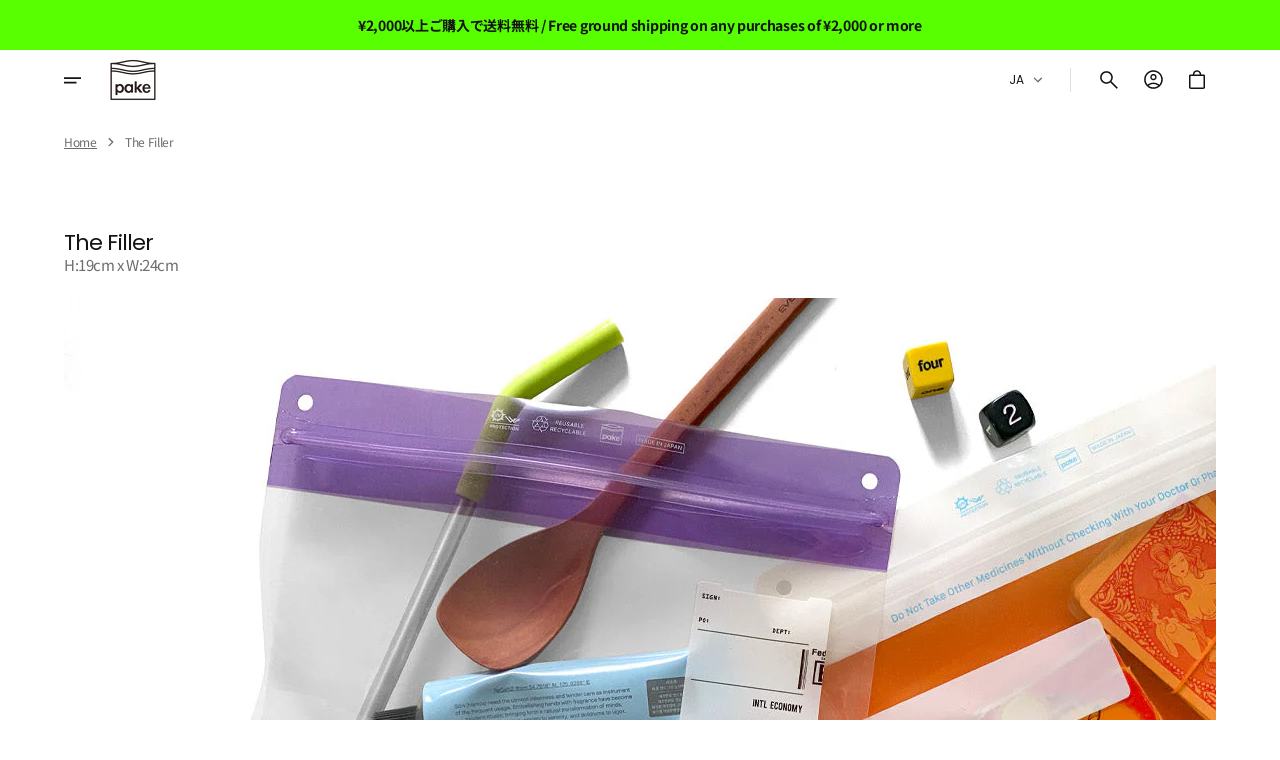

--- FILE ---
content_type: text/html; charset=utf-8
request_url: https://pake.jp/collections/the-filler-1
body_size: 47451
content:
<!doctype html>
<html class="no-js" lang="ja" data-scheme="light">
  <head>
    <meta charset="utf-8">
    <meta http-equiv="X-UA-Compatible" content="IE=edge">
    <meta name="viewport" content="width=device-width,initial-scale=1">
    <meta name="theme-color" content="">
    <link rel="canonical" href="https://pake.jp/collections/the-filler-1">
    <link rel="preconnect" href="https://cdn.shopify.com" crossorigin><link rel="icon" type="image/png" href="//pake.jp/cdn/shop/files/pake_logo.png?crop=center&height=32&v=1613557365&width=32"><link rel="preconnect" href="https://fonts.shopifycdn.com" crossorigin><title>
      The Filler
 &ndash; Pake®︎ Store</title>

    
      <meta
        name="description"
        content="H:19cm x W:24cm"
      >
    

    

<meta property="og:site_name" content="Pake®︎ Store">
<meta property="og:url" content="https://pake.jp/collections/the-filler-1">
<meta property="og:title" content="The Filler">
<meta property="og:type" content="product.group">
<meta property="og:description" content="H:19cm x W:24cm"><meta property="og:image" content="http://pake.jp/cdn/shop/collections/The_Filler.jpg?v=1752806350">
  <meta property="og:image:secure_url" content="https://pake.jp/cdn/shop/collections/The_Filler.jpg?v=1752806350">
  <meta property="og:image:width" content="1600">
  <meta property="og:image:height" content="686"><meta name="twitter:card" content="summary_large_image">
<meta name="twitter:title" content="The Filler">
<meta name="twitter:description" content="H:19cm x W:24cm">


    <script src="//pake.jp/cdn/shop/t/6/assets/constants.js?v=57430444635880596041750484498" defer="defer"></script>
    <script src="//pake.jp/cdn/shop/t/6/assets/pubsub.js?v=2921868252632587581750484499" defer="defer"></script>
    <script src="//pake.jp/cdn/shop/t/6/assets/global.js?v=141719685940933030411750484498" defer="defer"></script><script src="//pake.jp/cdn/shop/t/6/assets/quick-add.js?v=151214205193844413851750484499" defer="defer"></script>
      <script src="//pake.jp/cdn/shop/t/6/assets/product-form.js?v=105803422254290312501750484499" defer="defer"></script>
    

    <script>
      function calculateScrollbarWidth() {
        const scrollbarWidth = window.innerWidth - document.documentElement.clientWidth
        document.documentElement.style.setProperty('--scrollbar-width', scrollbarWidth + 'px');
      }

      function calculateVh() {
        let vh = window.innerHeight * 0.01;
        document.documentElement.style.setProperty('--vh', `${vh}px`);
      }
    
      window.addEventListener('load', calculateScrollbarWidth);
      window.addEventListener('resize', calculateScrollbarWidth);
    
      window.addEventListener('load', calculateVh);
      window.addEventListener('resize', calculateVh);
    </script>

    <script>window.performance && window.performance.mark && window.performance.mark('shopify.content_for_header.start');</script><meta id="shopify-digital-wallet" name="shopify-digital-wallet" content="/41217261730/digital_wallets/dialog">
<meta name="shopify-checkout-api-token" content="222b041b4758a62b4c067a01372d6eb0">
<meta id="in-context-paypal-metadata" data-shop-id="41217261730" data-venmo-supported="false" data-environment="production" data-locale="ja_JP" data-paypal-v4="true" data-currency="JPY">
<link rel="alternate" type="application/atom+xml" title="Feed" href="/collections/the-filler-1.atom" />
<link rel="next" href="/collections/the-filler-1?page=2">
<link rel="alternate" hreflang="x-default" href="https://pake.jp/collections/the-filler-1">
<link rel="alternate" hreflang="ja" href="https://pake.jp/collections/the-filler-1">
<link rel="alternate" hreflang="en" href="https://pake.jp/en/collections/the-filler-1">
<link rel="alternate" type="application/json+oembed" href="https://pake.jp/collections/the-filler-1.oembed">
<script async="async" src="/checkouts/internal/preloads.js?locale=ja-JP"></script>
<link rel="preconnect" href="https://shop.app" crossorigin="anonymous">
<script async="async" src="https://shop.app/checkouts/internal/preloads.js?locale=ja-JP&shop_id=41217261730" crossorigin="anonymous"></script>
<script id="apple-pay-shop-capabilities" type="application/json">{"shopId":41217261730,"countryCode":"JP","currencyCode":"JPY","merchantCapabilities":["supports3DS"],"merchantId":"gid:\/\/shopify\/Shop\/41217261730","merchantName":"Pake®︎ Store","requiredBillingContactFields":["postalAddress","email","phone"],"requiredShippingContactFields":["postalAddress","email","phone"],"shippingType":"shipping","supportedNetworks":["visa","masterCard","amex","jcb","discover"],"total":{"type":"pending","label":"Pake®︎ Store","amount":"1.00"},"shopifyPaymentsEnabled":true,"supportsSubscriptions":true}</script>
<script id="shopify-features" type="application/json">{"accessToken":"222b041b4758a62b4c067a01372d6eb0","betas":["rich-media-storefront-analytics"],"domain":"pake.jp","predictiveSearch":false,"shopId":41217261730,"locale":"ja"}</script>
<script>var Shopify = Shopify || {};
Shopify.shop = "pake-official.myshopify.com";
Shopify.locale = "ja";
Shopify.currency = {"active":"JPY","rate":"1.0"};
Shopify.country = "JP";
Shopify.theme = {"name":"Aesthetic","id":144204366016,"schema_name":"Aesthetic","schema_version":"1.3.2","theme_store_id":2514,"role":"main"};
Shopify.theme.handle = "null";
Shopify.theme.style = {"id":null,"handle":null};
Shopify.cdnHost = "pake.jp/cdn";
Shopify.routes = Shopify.routes || {};
Shopify.routes.root = "/";</script>
<script type="module">!function(o){(o.Shopify=o.Shopify||{}).modules=!0}(window);</script>
<script>!function(o){function n(){var o=[];function n(){o.push(Array.prototype.slice.apply(arguments))}return n.q=o,n}var t=o.Shopify=o.Shopify||{};t.loadFeatures=n(),t.autoloadFeatures=n()}(window);</script>
<script>
  window.ShopifyPay = window.ShopifyPay || {};
  window.ShopifyPay.apiHost = "shop.app\/pay";
  window.ShopifyPay.redirectState = null;
</script>
<script id="shop-js-analytics" type="application/json">{"pageType":"collection"}</script>
<script defer="defer" async type="module" src="//pake.jp/cdn/shopifycloud/shop-js/modules/v2/client.init-shop-cart-sync_CSE-8ASR.ja.esm.js"></script>
<script defer="defer" async type="module" src="//pake.jp/cdn/shopifycloud/shop-js/modules/v2/chunk.common_DDD8GOhs.esm.js"></script>
<script defer="defer" async type="module" src="//pake.jp/cdn/shopifycloud/shop-js/modules/v2/chunk.modal_B6JNj9sU.esm.js"></script>
<script type="module">
  await import("//pake.jp/cdn/shopifycloud/shop-js/modules/v2/client.init-shop-cart-sync_CSE-8ASR.ja.esm.js");
await import("//pake.jp/cdn/shopifycloud/shop-js/modules/v2/chunk.common_DDD8GOhs.esm.js");
await import("//pake.jp/cdn/shopifycloud/shop-js/modules/v2/chunk.modal_B6JNj9sU.esm.js");

  window.Shopify.SignInWithShop?.initShopCartSync?.({"fedCMEnabled":true,"windoidEnabled":true});

</script>
<script>
  window.Shopify = window.Shopify || {};
  if (!window.Shopify.featureAssets) window.Shopify.featureAssets = {};
  window.Shopify.featureAssets['shop-js'] = {"shop-cart-sync":["modules/v2/client.shop-cart-sync_BCoLmxl3.ja.esm.js","modules/v2/chunk.common_DDD8GOhs.esm.js","modules/v2/chunk.modal_B6JNj9sU.esm.js"],"init-fed-cm":["modules/v2/client.init-fed-cm_BUzkuSqB.ja.esm.js","modules/v2/chunk.common_DDD8GOhs.esm.js","modules/v2/chunk.modal_B6JNj9sU.esm.js"],"init-shop-email-lookup-coordinator":["modules/v2/client.init-shop-email-lookup-coordinator_BW32axq4.ja.esm.js","modules/v2/chunk.common_DDD8GOhs.esm.js","modules/v2/chunk.modal_B6JNj9sU.esm.js"],"init-windoid":["modules/v2/client.init-windoid_BvNGLRkF.ja.esm.js","modules/v2/chunk.common_DDD8GOhs.esm.js","modules/v2/chunk.modal_B6JNj9sU.esm.js"],"shop-button":["modules/v2/client.shop-button_CH0XKSrs.ja.esm.js","modules/v2/chunk.common_DDD8GOhs.esm.js","modules/v2/chunk.modal_B6JNj9sU.esm.js"],"shop-cash-offers":["modules/v2/client.shop-cash-offers_DjoQtMHe.ja.esm.js","modules/v2/chunk.common_DDD8GOhs.esm.js","modules/v2/chunk.modal_B6JNj9sU.esm.js"],"shop-toast-manager":["modules/v2/client.shop-toast-manager_B8NLGr5M.ja.esm.js","modules/v2/chunk.common_DDD8GOhs.esm.js","modules/v2/chunk.modal_B6JNj9sU.esm.js"],"init-shop-cart-sync":["modules/v2/client.init-shop-cart-sync_CSE-8ASR.ja.esm.js","modules/v2/chunk.common_DDD8GOhs.esm.js","modules/v2/chunk.modal_B6JNj9sU.esm.js"],"init-customer-accounts-sign-up":["modules/v2/client.init-customer-accounts-sign-up_C-LwrDE-.ja.esm.js","modules/v2/client.shop-login-button_D0X6bVTm.ja.esm.js","modules/v2/chunk.common_DDD8GOhs.esm.js","modules/v2/chunk.modal_B6JNj9sU.esm.js"],"pay-button":["modules/v2/client.pay-button_imCDqct4.ja.esm.js","modules/v2/chunk.common_DDD8GOhs.esm.js","modules/v2/chunk.modal_B6JNj9sU.esm.js"],"init-customer-accounts":["modules/v2/client.init-customer-accounts_CxIJyI-K.ja.esm.js","modules/v2/client.shop-login-button_D0X6bVTm.ja.esm.js","modules/v2/chunk.common_DDD8GOhs.esm.js","modules/v2/chunk.modal_B6JNj9sU.esm.js"],"avatar":["modules/v2/client.avatar_BTnouDA3.ja.esm.js"],"init-shop-for-new-customer-accounts":["modules/v2/client.init-shop-for-new-customer-accounts_DRBL7B82.ja.esm.js","modules/v2/client.shop-login-button_D0X6bVTm.ja.esm.js","modules/v2/chunk.common_DDD8GOhs.esm.js","modules/v2/chunk.modal_B6JNj9sU.esm.js"],"shop-follow-button":["modules/v2/client.shop-follow-button_D610YzXR.ja.esm.js","modules/v2/chunk.common_DDD8GOhs.esm.js","modules/v2/chunk.modal_B6JNj9sU.esm.js"],"checkout-modal":["modules/v2/client.checkout-modal_NhzDspE5.ja.esm.js","modules/v2/chunk.common_DDD8GOhs.esm.js","modules/v2/chunk.modal_B6JNj9sU.esm.js"],"shop-login-button":["modules/v2/client.shop-login-button_D0X6bVTm.ja.esm.js","modules/v2/chunk.common_DDD8GOhs.esm.js","modules/v2/chunk.modal_B6JNj9sU.esm.js"],"lead-capture":["modules/v2/client.lead-capture_pLpCOlEn.ja.esm.js","modules/v2/chunk.common_DDD8GOhs.esm.js","modules/v2/chunk.modal_B6JNj9sU.esm.js"],"shop-login":["modules/v2/client.shop-login_DiHM-Diw.ja.esm.js","modules/v2/chunk.common_DDD8GOhs.esm.js","modules/v2/chunk.modal_B6JNj9sU.esm.js"],"payment-terms":["modules/v2/client.payment-terms_BdLTgEH_.ja.esm.js","modules/v2/chunk.common_DDD8GOhs.esm.js","modules/v2/chunk.modal_B6JNj9sU.esm.js"]};
</script>
<script>(function() {
  var isLoaded = false;
  function asyncLoad() {
    if (isLoaded) return;
    isLoaded = true;
    var urls = ["https:\/\/cdn.nfcube.com\/instafeed-c1c5bc1d4c44f42cc29c790ebcd0dd52.js?shop=pake-official.myshopify.com","https:\/\/cdn.hextom.com\/js\/freeshippingbar.js?shop=pake-official.myshopify.com"];
    for (var i = 0; i < urls.length; i++) {
      var s = document.createElement('script');
      s.type = 'text/javascript';
      s.async = true;
      s.src = urls[i];
      var x = document.getElementsByTagName('script')[0];
      x.parentNode.insertBefore(s, x);
    }
  };
  if(window.attachEvent) {
    window.attachEvent('onload', asyncLoad);
  } else {
    window.addEventListener('load', asyncLoad, false);
  }
})();</script>
<script id="__st">var __st={"a":41217261730,"offset":32400,"reqid":"488e59f4-f08e-4f6a-997e-25b0cad735b0-1769760213","pageurl":"pake.jp\/collections\/the-filler-1","u":"c0a930c02b3d","p":"collection","rtyp":"collection","rid":201574645922};</script>
<script>window.ShopifyPaypalV4VisibilityTracking = true;</script>
<script id="captcha-bootstrap">!function(){'use strict';const t='contact',e='account',n='new_comment',o=[[t,t],['blogs',n],['comments',n],[t,'customer']],c=[[e,'customer_login'],[e,'guest_login'],[e,'recover_customer_password'],[e,'create_customer']],r=t=>t.map((([t,e])=>`form[action*='/${t}']:not([data-nocaptcha='true']) input[name='form_type'][value='${e}']`)).join(','),a=t=>()=>t?[...document.querySelectorAll(t)].map((t=>t.form)):[];function s(){const t=[...o],e=r(t);return a(e)}const i='password',u='form_key',d=['recaptcha-v3-token','g-recaptcha-response','h-captcha-response',i],f=()=>{try{return window.sessionStorage}catch{return}},m='__shopify_v',_=t=>t.elements[u];function p(t,e,n=!1){try{const o=window.sessionStorage,c=JSON.parse(o.getItem(e)),{data:r}=function(t){const{data:e,action:n}=t;return t[m]||n?{data:e,action:n}:{data:t,action:n}}(c);for(const[e,n]of Object.entries(r))t.elements[e]&&(t.elements[e].value=n);n&&o.removeItem(e)}catch(o){console.error('form repopulation failed',{error:o})}}const l='form_type',E='cptcha';function T(t){t.dataset[E]=!0}const w=window,h=w.document,L='Shopify',v='ce_forms',y='captcha';let A=!1;((t,e)=>{const n=(g='f06e6c50-85a8-45c8-87d0-21a2b65856fe',I='https://cdn.shopify.com/shopifycloud/storefront-forms-hcaptcha/ce_storefront_forms_captcha_hcaptcha.v1.5.2.iife.js',D={infoText:'hCaptchaによる保護',privacyText:'プライバシー',termsText:'利用規約'},(t,e,n)=>{const o=w[L][v],c=o.bindForm;if(c)return c(t,g,e,D).then(n);var r;o.q.push([[t,g,e,D],n]),r=I,A||(h.body.append(Object.assign(h.createElement('script'),{id:'captcha-provider',async:!0,src:r})),A=!0)});var g,I,D;w[L]=w[L]||{},w[L][v]=w[L][v]||{},w[L][v].q=[],w[L][y]=w[L][y]||{},w[L][y].protect=function(t,e){n(t,void 0,e),T(t)},Object.freeze(w[L][y]),function(t,e,n,w,h,L){const[v,y,A,g]=function(t,e,n){const i=e?o:[],u=t?c:[],d=[...i,...u],f=r(d),m=r(i),_=r(d.filter((([t,e])=>n.includes(e))));return[a(f),a(m),a(_),s()]}(w,h,L),I=t=>{const e=t.target;return e instanceof HTMLFormElement?e:e&&e.form},D=t=>v().includes(t);t.addEventListener('submit',(t=>{const e=I(t);if(!e)return;const n=D(e)&&!e.dataset.hcaptchaBound&&!e.dataset.recaptchaBound,o=_(e),c=g().includes(e)&&(!o||!o.value);(n||c)&&t.preventDefault(),c&&!n&&(function(t){try{if(!f())return;!function(t){const e=f();if(!e)return;const n=_(t);if(!n)return;const o=n.value;o&&e.removeItem(o)}(t);const e=Array.from(Array(32),(()=>Math.random().toString(36)[2])).join('');!function(t,e){_(t)||t.append(Object.assign(document.createElement('input'),{type:'hidden',name:u})),t.elements[u].value=e}(t,e),function(t,e){const n=f();if(!n)return;const o=[...t.querySelectorAll(`input[type='${i}']`)].map((({name:t})=>t)),c=[...d,...o],r={};for(const[a,s]of new FormData(t).entries())c.includes(a)||(r[a]=s);n.setItem(e,JSON.stringify({[m]:1,action:t.action,data:r}))}(t,e)}catch(e){console.error('failed to persist form',e)}}(e),e.submit())}));const S=(t,e)=>{t&&!t.dataset[E]&&(n(t,e.some((e=>e===t))),T(t))};for(const o of['focusin','change'])t.addEventListener(o,(t=>{const e=I(t);D(e)&&S(e,y())}));const B=e.get('form_key'),M=e.get(l),P=B&&M;t.addEventListener('DOMContentLoaded',(()=>{const t=y();if(P)for(const e of t)e.elements[l].value===M&&p(e,B);[...new Set([...A(),...v().filter((t=>'true'===t.dataset.shopifyCaptcha))])].forEach((e=>S(e,t)))}))}(h,new URLSearchParams(w.location.search),n,t,e,['guest_login'])})(!0,!0)}();</script>
<script integrity="sha256-4kQ18oKyAcykRKYeNunJcIwy7WH5gtpwJnB7kiuLZ1E=" data-source-attribution="shopify.loadfeatures" defer="defer" src="//pake.jp/cdn/shopifycloud/storefront/assets/storefront/load_feature-a0a9edcb.js" crossorigin="anonymous"></script>
<script crossorigin="anonymous" defer="defer" src="//pake.jp/cdn/shopifycloud/storefront/assets/shopify_pay/storefront-65b4c6d7.js?v=20250812"></script>
<script data-source-attribution="shopify.dynamic_checkout.dynamic.init">var Shopify=Shopify||{};Shopify.PaymentButton=Shopify.PaymentButton||{isStorefrontPortableWallets:!0,init:function(){window.Shopify.PaymentButton.init=function(){};var t=document.createElement("script");t.src="https://pake.jp/cdn/shopifycloud/portable-wallets/latest/portable-wallets.ja.js",t.type="module",document.head.appendChild(t)}};
</script>
<script data-source-attribution="shopify.dynamic_checkout.buyer_consent">
  function portableWalletsHideBuyerConsent(e){var t=document.getElementById("shopify-buyer-consent"),n=document.getElementById("shopify-subscription-policy-button");t&&n&&(t.classList.add("hidden"),t.setAttribute("aria-hidden","true"),n.removeEventListener("click",e))}function portableWalletsShowBuyerConsent(e){var t=document.getElementById("shopify-buyer-consent"),n=document.getElementById("shopify-subscription-policy-button");t&&n&&(t.classList.remove("hidden"),t.removeAttribute("aria-hidden"),n.addEventListener("click",e))}window.Shopify?.PaymentButton&&(window.Shopify.PaymentButton.hideBuyerConsent=portableWalletsHideBuyerConsent,window.Shopify.PaymentButton.showBuyerConsent=portableWalletsShowBuyerConsent);
</script>
<script data-source-attribution="shopify.dynamic_checkout.cart.bootstrap">document.addEventListener("DOMContentLoaded",(function(){function t(){return document.querySelector("shopify-accelerated-checkout-cart, shopify-accelerated-checkout")}if(t())Shopify.PaymentButton.init();else{new MutationObserver((function(e,n){t()&&(Shopify.PaymentButton.init(),n.disconnect())})).observe(document.body,{childList:!0,subtree:!0})}}));
</script>
<link id="shopify-accelerated-checkout-styles" rel="stylesheet" media="screen" href="https://pake.jp/cdn/shopifycloud/portable-wallets/latest/accelerated-checkout-backwards-compat.css" crossorigin="anonymous">
<style id="shopify-accelerated-checkout-cart">
        #shopify-buyer-consent {
  margin-top: 1em;
  display: inline-block;
  width: 100%;
}

#shopify-buyer-consent.hidden {
  display: none;
}

#shopify-subscription-policy-button {
  background: none;
  border: none;
  padding: 0;
  text-decoration: underline;
  font-size: inherit;
  cursor: pointer;
}

#shopify-subscription-policy-button::before {
  box-shadow: none;
}

      </style>
<script id="sections-script" data-sections="header" defer="defer" src="//pake.jp/cdn/shop/t/6/compiled_assets/scripts.js?v=1228"></script>
<script>window.performance && window.performance.mark && window.performance.mark('shopify.content_for_header.end');</script>


    <style data-shopify>
        @font-face {
  font-family: "Noto Sans Japanese";
  font-weight: 400;
  font-style: normal;
  font-display: swap;
  src: url("//pake.jp/cdn/fonts/noto_sans_japanese/notosansjapanese_n4.74a6927b879b930fdec4ab8bb6917103ae8bbca9.woff2") format("woff2"),
       url("//pake.jp/cdn/fonts/noto_sans_japanese/notosansjapanese_n4.15630f5c60bcf9ed7de2df9484ab75ddd007c8e2.woff") format("woff");
}

        @font-face {
  font-family: Poppins;
  font-weight: 400;
  font-style: normal;
  font-display: swap;
  src: url("//pake.jp/cdn/fonts/poppins/poppins_n4.0ba78fa5af9b0e1a374041b3ceaadf0a43b41362.woff2") format("woff2"),
       url("//pake.jp/cdn/fonts/poppins/poppins_n4.214741a72ff2596839fc9760ee7a770386cf16ca.woff") format("woff");
}

        @font-face {
  font-family: Poppins;
  font-weight: 400;
  font-style: normal;
  font-display: swap;
  src: url("//pake.jp/cdn/fonts/poppins/poppins_n4.0ba78fa5af9b0e1a374041b3ceaadf0a43b41362.woff2") format("woff2"),
       url("//pake.jp/cdn/fonts/poppins/poppins_n4.214741a72ff2596839fc9760ee7a770386cf16ca.woff") format("woff");
}

        @font-face {
  font-family: Poppins;
  font-weight: 400;
  font-style: normal;
  font-display: swap;
  src: url("//pake.jp/cdn/fonts/poppins/poppins_n4.0ba78fa5af9b0e1a374041b3ceaadf0a43b41362.woff2") format("woff2"),
       url("//pake.jp/cdn/fonts/poppins/poppins_n4.214741a72ff2596839fc9760ee7a770386cf16ca.woff") format("woff");
}

        @font-face {
  font-family: Poppins;
  font-weight: 400;
  font-style: normal;
  font-display: swap;
  src: url("//pake.jp/cdn/fonts/poppins/poppins_n4.0ba78fa5af9b0e1a374041b3ceaadf0a43b41362.woff2") format("woff2"),
       url("//pake.jp/cdn/fonts/poppins/poppins_n4.214741a72ff2596839fc9760ee7a770386cf16ca.woff") format("woff");
}

        @font-face {
  font-family: Poppins;
  font-weight: 400;
  font-style: normal;
  font-display: swap;
  src: url("//pake.jp/cdn/fonts/poppins/poppins_n4.0ba78fa5af9b0e1a374041b3ceaadf0a43b41362.woff2") format("woff2"),
       url("//pake.jp/cdn/fonts/poppins/poppins_n4.214741a72ff2596839fc9760ee7a770386cf16ca.woff") format("woff");
}

        @font-face {
  font-family: Poppins;
  font-weight: 400;
  font-style: normal;
  font-display: swap;
  src: url("//pake.jp/cdn/fonts/poppins/poppins_n4.0ba78fa5af9b0e1a374041b3ceaadf0a43b41362.woff2") format("woff2"),
       url("//pake.jp/cdn/fonts/poppins/poppins_n4.214741a72ff2596839fc9760ee7a770386cf16ca.woff") format("woff");
}

        @font-face {
  font-family: Poppins;
  font-weight: 400;
  font-style: normal;
  font-display: swap;
  src: url("//pake.jp/cdn/fonts/poppins/poppins_n4.0ba78fa5af9b0e1a374041b3ceaadf0a43b41362.woff2") format("woff2"),
       url("//pake.jp/cdn/fonts/poppins/poppins_n4.214741a72ff2596839fc9760ee7a770386cf16ca.woff") format("woff");
}

        @font-face {
  font-family: Poppins;
  font-weight: 400;
  font-style: normal;
  font-display: swap;
  src: url("//pake.jp/cdn/fonts/poppins/poppins_n4.0ba78fa5af9b0e1a374041b3ceaadf0a43b41362.woff2") format("woff2"),
       url("//pake.jp/cdn/fonts/poppins/poppins_n4.214741a72ff2596839fc9760ee7a770386cf16ca.woff") format("woff");
}

        @font-face {
  font-family: Poppins;
  font-weight: 400;
  font-style: normal;
  font-display: swap;
  src: url("//pake.jp/cdn/fonts/poppins/poppins_n4.0ba78fa5af9b0e1a374041b3ceaadf0a43b41362.woff2") format("woff2"),
       url("//pake.jp/cdn/fonts/poppins/poppins_n4.214741a72ff2596839fc9760ee7a770386cf16ca.woff") format("woff");
}

        @font-face {
  font-family: Poppins;
  font-weight: 400;
  font-style: normal;
  font-display: swap;
  src: url("//pake.jp/cdn/fonts/poppins/poppins_n4.0ba78fa5af9b0e1a374041b3ceaadf0a43b41362.woff2") format("woff2"),
       url("//pake.jp/cdn/fonts/poppins/poppins_n4.214741a72ff2596839fc9760ee7a770386cf16ca.woff") format("woff");
}

        @font-face {
  font-family: "Noto Sans Japanese";
  font-weight: 300;
  font-style: normal;
  font-display: swap;
  src: url("//pake.jp/cdn/fonts/noto_sans_japanese/notosansjapanese_n3.20c6cf9f482a41fc7c3bca150e7562420f97de4c.woff2") format("woff2"),
       url("//pake.jp/cdn/fonts/noto_sans_japanese/notosansjapanese_n3.3a244fee943ed3eab808bcead12fbd71bcf49412.woff") format("woff");
}

        @font-face {
  font-family: "Noto Sans Japanese";
  font-weight: 400;
  font-style: normal;
  font-display: swap;
  src: url("//pake.jp/cdn/fonts/noto_sans_japanese/notosansjapanese_n4.74a6927b879b930fdec4ab8bb6917103ae8bbca9.woff2") format("woff2"),
       url("//pake.jp/cdn/fonts/noto_sans_japanese/notosansjapanese_n4.15630f5c60bcf9ed7de2df9484ab75ddd007c8e2.woff") format("woff");
}

        @font-face {
  font-family: "Noto Sans Japanese";
  font-weight: 500;
  font-style: normal;
  font-display: swap;
  src: url("//pake.jp/cdn/fonts/noto_sans_japanese/notosansjapanese_n5.a1e978aad0e9144c0f0306d9ef6b2aa3e7a325ad.woff2") format("woff2"),
       url("//pake.jp/cdn/fonts/noto_sans_japanese/notosansjapanese_n5.c4a324dae2ef31aa5d8845f82138a71765d32f37.woff") format("woff");
}

        @font-face {
  font-family: "Noto Sans Japanese";
  font-weight: 700;
  font-style: normal;
  font-display: swap;
  src: url("//pake.jp/cdn/fonts/noto_sans_japanese/notosansjapanese_n7.1abda075dc6bf08053b865d23e5712ef6cfa899b.woff2") format("woff2"),
       url("//pake.jp/cdn/fonts/noto_sans_japanese/notosansjapanese_n7.aa2be2df2112f4742b97ac4fa9dca5bb760e3ab4.woff") format("woff");
}

        
        @font-face {
  font-family: Poppins;
  font-weight: 400;
  font-style: normal;
  font-display: swap;
  src: url("//pake.jp/cdn/fonts/poppins/poppins_n4.0ba78fa5af9b0e1a374041b3ceaadf0a43b41362.woff2") format("woff2"),
       url("//pake.jp/cdn/fonts/poppins/poppins_n4.214741a72ff2596839fc9760ee7a770386cf16ca.woff") format("woff");
}

        @font-face {
  font-family: Poppins;
  font-weight: 500;
  font-style: normal;
  font-display: swap;
  src: url("//pake.jp/cdn/fonts/poppins/poppins_n5.ad5b4b72b59a00358afc706450c864c3c8323842.woff2") format("woff2"),
       url("//pake.jp/cdn/fonts/poppins/poppins_n5.33757fdf985af2d24b32fcd84c9a09224d4b2c39.woff") format("woff");
}

        @font-face {
  font-family: Poppins;
  font-weight: 400;
  font-style: normal;
  font-display: swap;
  src: url("//pake.jp/cdn/fonts/poppins/poppins_n4.0ba78fa5af9b0e1a374041b3ceaadf0a43b41362.woff2") format("woff2"),
       url("//pake.jp/cdn/fonts/poppins/poppins_n4.214741a72ff2596839fc9760ee7a770386cf16ca.woff") format("woff");
}

        @font-face {
  font-family: Poppins;
  font-weight: 500;
  font-style: normal;
  font-display: swap;
  src: url("//pake.jp/cdn/fonts/poppins/poppins_n5.ad5b4b72b59a00358afc706450c864c3c8323842.woff2") format("woff2"),
       url("//pake.jp/cdn/fonts/poppins/poppins_n5.33757fdf985af2d24b32fcd84c9a09224d4b2c39.woff") format("woff");
}

        @font-face {
  font-family: Poppins;
  font-weight: 400;
  font-style: italic;
  font-display: swap;
  src: url("//pake.jp/cdn/fonts/poppins/poppins_i4.846ad1e22474f856bd6b81ba4585a60799a9f5d2.woff2") format("woff2"),
       url("//pake.jp/cdn/fonts/poppins/poppins_i4.56b43284e8b52fc64c1fd271f289a39e8477e9ec.woff") format("woff");
}

        

        
          :root,
          [data-scheme=light] .color-background-1 {
            --color-background: 255,255,255;
            --color-background-secondary: 245,240,237;
            --color-background-tertiary: 242,242,242;
            
              --gradient-background: #ffffff;
            
            --color-foreground: 19, 19, 19;
            --color-foreground-secondary: 109, 109, 109;
            --color-foreground-tertiary: 109, 109, 109;
            --color-foreground-title: 19, 19, 19;

            --color-button-text: 19, 19, 19;
            --color-button-text-hover: 255, 255, 255;
            --color-button: 88, 255, 9;
            --color-button-hover: 50, 182, 24;

            --color-button-secondary-border: 223, 223, 223;
            --color-button-secondary-border-hover: 195, 195, 195;
            --color-button-secondary-text: 19, 19, 19;
            --color-button-secondary-text-hover: 19, 19, 19;

            --color-button-tertiary-text: 19, 19, 19;
            --color-button-tertiary-text-hover: 19, 19, 19;

            --color-overlay: 255, 255, 255;
            --color-border-input: 223, 223, 223;
            --color-border-input-hover: 19, 19, 19;
            --color-background-input: 255, 255, 255;
            --color-background-input-hover: 255, 255, 255;
            --color-border: 223, 223, 223;
            --color-badge-background: 255, 255, 255;
            --color-badge-text: 19, 19, 19;
            --color-badge-text-sale: 219, 39, 39;

            --color-card-price-new: 19, 19, 19;
            --color-card-price-old: 109, 109, 109;
          }
          @media (prefers-color-scheme: light) {
            :root,
            [data-scheme=auto] .color-background-1 {
              --color-background: 255,255,255;
              --color-background-secondary: 245,240,237;
              --color-background-tertiary: 242,242,242;
              
                --gradient-background: #ffffff;
              
              --color-foreground: 19, 19, 19;
              --color-foreground-secondary: 109, 109, 109;
              --color-foreground-tertiary: 109, 109, 109;
              --color-foreground-title: 19, 19, 19;

              --color-button-text: 19, 19, 19;
              --color-button-text-hover: 255, 255, 255;
              --color-button: 88, 255, 9;
              --color-button-hover: 50, 182, 24;

              --color-button-secondary-border: 223, 223, 223;
              --color-button-secondary-border-hover: 195, 195, 195;
              --color-button-secondary-text: 19, 19, 19;
              --color-button-secondary-text-hover: 19, 19, 19;

              --color-button-tertiary-text: 19, 19, 19;
              --color-button-tertiary-text-hover: 19, 19, 19;

              --color-overlay: 255, 255, 255;
              --color-border-input: 223, 223, 223;
              --color-border-input-hover: 19, 19, 19;
              --color-background-input: 255, 255, 255;
              --color-background-input-hover: 255, 255, 255;
              --color-border: 223, 223, 223;
              --color-badge-background: 255, 255, 255;
              --color-badge-text: 19, 19, 19;
              --color-badge-text-sale: 219, 39, 39;

              --color-card-price-new: 19, 19, 19;
              --color-card-price-old: 109, 109, 109;
            }
          }
        
          
          [data-scheme=light] .color-background-2 {
            --color-background: 245,240,237;
            --color-background-secondary: 245,240,237;
            --color-background-tertiary: 242,242,242;
            
              --gradient-background: #f5f0ed;
            
            --color-foreground: 19, 19, 19;
            --color-foreground-secondary: 109, 109, 109;
            --color-foreground-tertiary: 109, 109, 109;
            --color-foreground-title: 19, 19, 19;

            --color-button-text: 255, 255, 255;
            --color-button-text-hover: 255, 255, 255;
            --color-button: 130, 116, 108;
            --color-button-hover: 114, 97, 87;

            --color-button-secondary-border: 223, 223, 223;
            --color-button-secondary-border-hover: 195, 195, 195;
            --color-button-secondary-text: 19, 19, 19;
            --color-button-secondary-text-hover: 19, 19, 19;

            --color-button-tertiary-text: 19, 19, 19;
            --color-button-tertiary-text-hover: 19, 19, 19;

            --color-overlay: 245, 240, 237;
            --color-border-input: 223, 223, 223;
            --color-border-input-hover: 19, 19, 19;
            --color-background-input: 245, 240, 237;
            --color-background-input-hover: 245, 240, 237;
            --color-border: 223, 223, 223;
            --color-badge-background: 255, 255, 255;
            --color-badge-text: 19, 19, 19;
            --color-badge-text-sale: 219, 39, 39;

            --color-card-price-new: 19, 19, 19;
            --color-card-price-old: 109, 109, 109;
          }
          @media (prefers-color-scheme: light) {
            
            [data-scheme=auto] .color-background-2 {
              --color-background: 245,240,237;
              --color-background-secondary: 245,240,237;
              --color-background-tertiary: 242,242,242;
              
                --gradient-background: #f5f0ed;
              
              --color-foreground: 19, 19, 19;
              --color-foreground-secondary: 109, 109, 109;
              --color-foreground-tertiary: 109, 109, 109;
              --color-foreground-title: 19, 19, 19;

              --color-button-text: 255, 255, 255;
              --color-button-text-hover: 255, 255, 255;
              --color-button: 130, 116, 108;
              --color-button-hover: 114, 97, 87;

              --color-button-secondary-border: 223, 223, 223;
              --color-button-secondary-border-hover: 195, 195, 195;
              --color-button-secondary-text: 19, 19, 19;
              --color-button-secondary-text-hover: 19, 19, 19;

              --color-button-tertiary-text: 19, 19, 19;
              --color-button-tertiary-text-hover: 19, 19, 19;

              --color-overlay: 245, 240, 237;
              --color-border-input: 223, 223, 223;
              --color-border-input-hover: 19, 19, 19;
              --color-background-input: 245, 240, 237;
              --color-background-input-hover: 245, 240, 237;
              --color-border: 223, 223, 223;
              --color-badge-background: 255, 255, 255;
              --color-badge-text: 19, 19, 19;
              --color-badge-text-sale: 219, 39, 39;

              --color-card-price-new: 19, 19, 19;
              --color-card-price-old: 109, 109, 109;
            }
          }
        
          
          [data-scheme=light] .color-background-3 {
            --color-background: 19,19,19;
            --color-background-secondary: 19,19,19;
            --color-background-tertiary: 51,51,51;
            
              --gradient-background: #131313;
            
            --color-foreground: 255, 255, 255;
            --color-foreground-secondary: 255, 255, 255;
            --color-foreground-tertiary: 255, 255, 255;
            --color-foreground-title: 255, 255, 255;

            --color-button-text: 255, 255, 255;
            --color-button-text-hover: 255, 255, 255;
            --color-button: 130, 116, 108;
            --color-button-hover: 114, 97, 87;

            --color-button-secondary-border: 62, 62, 62;
            --color-button-secondary-border-hover: 255, 255, 255;
            --color-button-secondary-text: 255, 255, 255;
            --color-button-secondary-text-hover: 255, 255, 255;

            --color-button-tertiary-text: 255, 255, 255;
            --color-button-tertiary-text-hover: 255, 255, 255;

            --color-overlay: 19, 19, 19;
            --color-border-input: 62, 62, 62;
            --color-border-input-hover: 255, 255, 255;
            --color-background-input: 19, 19, 19;
            --color-background-input-hover: 19, 19, 19;
            --color-border: 62, 62, 62;
            --color-badge-background: 255, 255, 255;
            --color-badge-text: 19, 19, 19;
            --color-badge-text-sale: 219, 39, 39;

            --color-card-price-new: 255, 255, 255;
            --color-card-price-old: 138, 138, 138;
          }
          @media (prefers-color-scheme: light) {
            
            [data-scheme=auto] .color-background-3 {
              --color-background: 19,19,19;
              --color-background-secondary: 19,19,19;
              --color-background-tertiary: 51,51,51;
              
                --gradient-background: #131313;
              
              --color-foreground: 255, 255, 255;
              --color-foreground-secondary: 255, 255, 255;
              --color-foreground-tertiary: 255, 255, 255;
              --color-foreground-title: 255, 255, 255;

              --color-button-text: 255, 255, 255;
              --color-button-text-hover: 255, 255, 255;
              --color-button: 130, 116, 108;
              --color-button-hover: 114, 97, 87;

              --color-button-secondary-border: 62, 62, 62;
              --color-button-secondary-border-hover: 255, 255, 255;
              --color-button-secondary-text: 255, 255, 255;
              --color-button-secondary-text-hover: 255, 255, 255;

              --color-button-tertiary-text: 255, 255, 255;
              --color-button-tertiary-text-hover: 255, 255, 255;

              --color-overlay: 19, 19, 19;
              --color-border-input: 62, 62, 62;
              --color-border-input-hover: 255, 255, 255;
              --color-background-input: 19, 19, 19;
              --color-background-input-hover: 19, 19, 19;
              --color-border: 62, 62, 62;
              --color-badge-background: 255, 255, 255;
              --color-badge-text: 19, 19, 19;
              --color-badge-text-sale: 219, 39, 39;

              --color-card-price-new: 255, 255, 255;
              --color-card-price-old: 138, 138, 138;
            }
          }
        
          
          [data-scheme=light] .color-scheme-42f0327c-64de-4ebe-afcf-4f1fc5209c68 {
            --color-background: 88,255,0;
            --color-background-secondary: 244,244,244;
            --color-background-tertiary: 242,242,242;
            
              --gradient-background: #58ff00;
            
            --color-foreground: 19, 19, 19;
            --color-foreground-secondary: 109, 109, 109;
            --color-foreground-tertiary: 109, 109, 109;
            --color-foreground-title: 19, 19, 19;

            --color-button-text: 19, 19, 19;
            --color-button-text-hover: 255, 255, 255;
            --color-button: 88, 255, 0;
            --color-button-hover: 81, 218, 8;

            --color-button-secondary-border: 223, 223, 223;
            --color-button-secondary-border-hover: 195, 195, 195;
            --color-button-secondary-text: 19, 19, 19;
            --color-button-secondary-text-hover: 19, 19, 19;

            --color-button-tertiary-text: 19, 19, 19;
            --color-button-tertiary-text-hover: 19, 19, 19;

            --color-overlay: 255, 255, 255;
            --color-border-input: 223, 223, 223;
            --color-border-input-hover: 19, 19, 19;
            --color-background-input: 255, 255, 255;
            --color-background-input-hover: 255, 255, 255;
            --color-border: 223, 223, 223;
            --color-badge-background: 255, 255, 255;
            --color-badge-text: 19, 19, 19;
            --color-badge-text-sale: 219, 39, 39;

            --color-card-price-new: 19, 19, 19;
            --color-card-price-old: 109, 109, 109;
          }
          @media (prefers-color-scheme: light) {
            
            [data-scheme=auto] .color-scheme-42f0327c-64de-4ebe-afcf-4f1fc5209c68 {
              --color-background: 88,255,0;
              --color-background-secondary: 244,244,244;
              --color-background-tertiary: 242,242,242;
              
                --gradient-background: #58ff00;
              
              --color-foreground: 19, 19, 19;
              --color-foreground-secondary: 109, 109, 109;
              --color-foreground-tertiary: 109, 109, 109;
              --color-foreground-title: 19, 19, 19;

              --color-button-text: 19, 19, 19;
              --color-button-text-hover: 255, 255, 255;
              --color-button: 88, 255, 0;
              --color-button-hover: 81, 218, 8;

              --color-button-secondary-border: 223, 223, 223;
              --color-button-secondary-border-hover: 195, 195, 195;
              --color-button-secondary-text: 19, 19, 19;
              --color-button-secondary-text-hover: 19, 19, 19;

              --color-button-tertiary-text: 19, 19, 19;
              --color-button-tertiary-text-hover: 19, 19, 19;

              --color-overlay: 255, 255, 255;
              --color-border-input: 223, 223, 223;
              --color-border-input-hover: 19, 19, 19;
              --color-background-input: 255, 255, 255;
              --color-background-input-hover: 255, 255, 255;
              --color-border: 223, 223, 223;
              --color-badge-background: 255, 255, 255;
              --color-badge-text: 19, 19, 19;
              --color-badge-text-sale: 219, 39, 39;

              --color-card-price-new: 19, 19, 19;
              --color-card-price-old: 109, 109, 109;
            }
          }
        

        body, .color-background-1, .color-background-2, .color-background-3, .color-scheme-42f0327c-64de-4ebe-afcf-4f1fc5209c68 {
          color: rgba(var(--color-foreground));
          background-color: rgb(var(--color-background));
        }

        :root {
          --announcement-height: 0px;
          --ann-height: 0px;
          --header-height: 0px;
          --breadcrumbs-height: 0px;
          --scrollbar-width: 0px;
          --vh: 1vh;

          --spaced-section: 5rem;

          --font-body-family: "Noto Sans Japanese", sans-serif;
          --font-body-style: normal;
          --font-body-weight: 400;

          --font-body-scale: 1.5;
          --font-body-line-height: 1.2;
          --font-body-letter-spacing: -0.2em;

          --font-heading-family: Poppins, sans-serif;
          --font-heading-style: normal;
          --font-heading-weight: 400;
          --font-heading-letter-spacing: -0.4em;
          --font-heading-line-height: 1.2;
          --font-heading-text-transform: none;

          --font-section-heading-family: Poppins, sans-serif;
          --font-section-heading-style: normal;
          --font-section-heading-weight: 400;

          --font-subtitle-family: Poppins, sans-serif;
          --font-subtitle-style: normal;
          --font-subtitle-weight: 400;
          --font-subtitle-text-transform: uppercase;
          --font-subtitle-scale: 1.2;

          --font-heading-h1-scale: 1.0;
          --font-heading-h2-scale: 1.0;
          --font-heading-h3-scale: 1.0;
          --font-heading-h4-scale: 1.0;
          --font-heading-h5-scale: 1.0;

          --font-heading-card-family: Poppins, sans-serif;
          --font-heading-card-style: normal;
          --font-heading-card-weight: 400;
          --font-text-card-family: Poppins, sans-serif;
          --font-text-card-style: normal;
          --font-text-card-weight: 400;

          --font-heading-card-scale: 1.5;
          --font-text-card-scale: 1.4;

          --font-button-family: Poppins, sans-serif;
          --font-button-style: normal;
          --font-button-weight: 400;
          --font-button-text-transform: capitalize;
          --font-button-letter-spacing: -0.01em;
          --font-subtitle-letter-spacing: 0.4em;
          --font-badge-letter-spacing: -0.02em;
          --font-menu-letter-spacing: -0.02em;
          --font-big-menu-letter-spacing: -0.04em;

          --font-header-menu-family: Poppins, sans-serif;
          --font-header-menu-style: normal;
          --font-header-menu-weight: 400;
          --font-header-menu-text-transform: none;

          --font-footer-menu-family: Poppins, sans-serif;
          --font-footer-menu-style: normal;
          --font-footer-menu-weight: 400;
          --font-footer-link-size: px;
          --font-footer-bottom-link-size: px;

          --font-popups-heading-family: Poppins, sans-serif;
          --font-popups-heading-style: normal;
          --font-popups-heading-weight: 400;
          --font-popups-text-family: Poppins, sans-serif;
          --font-popups-text-style: normal;
          --font-popups-text-weight: 400;
          --font-popup-heading-scale: 1.23;
          --font-popup-desc-scale: 1.0;
          --font-popup-text-scale: 1.07;
          --font-notification-heading-scale: 1.0;
          --font-notification-text-scale: 1.0;

          --border-radius-main: 4px;
          --border-radius-button: 4px;
          --border-radius-badge: 2px;
          --payment-terms-background-color: ;
        }

        @media screen and (min-width: 990px) {
          :root {
           --spaced-section: 16rem;
          }
        }

        *,
        *::before,
        *::after {
        box-sizing: inherit;
        }

        html {
          box-sizing: border-box;
          font-size: 10px;
          height: 100%;
          -webkit-tap-highlight-color: rgba(0, 0, 0, 0);
        }

        body {
          position: relative;
          display: flex;
          flex-direction: column;
          min-height: 100%;
          margin: 0;
          font-size: calc(var(--font-body-scale) * 1rem - 0.1rem);
          line-height: var(--font-body-line-height);
          font-family: var(--font-body-family);
          font-style: var(--font-body-style);
          font-weight: var(--font-body-weight);
          letter-spacing: calc(var(--font-body-letter-spacing) * 0.1);
          overflow-x: hidden;
        }

        @media screen and (min-width: 750px) {
          body {
            font-size: calc(var(--font-body-scale) * 1rem);
          }
        }

        #MainContent {
          flex-grow: 1;
        }
    </style>

    <style data-shopify>
  
  [data-scheme=dark] .color-background-1 {
  	--color-background: 31, 31, 31;
  	--color-overlay: 0, 0, 0;
  	--gradient-background: rgb(31, 31, 31);
  	--color-foreground: 229, 229, 229;
  	--color-foreground-secondary: 169, 169, 169;
  	--color-foreground-tertiary: 169, 169, 169;
  	--color-foreground-title: 229, 229, 229;
  	--color-border-input: 53, 53, 53;
  	--color-border-input-hover: 63, 63, 63;
  	--color-background-input: 31, 31, 31;
  	--color-background-input-hover: 10, 10, 10;
  	--color-border: 53, 53, 53;
  	--color-announcement-bar: 0, 0, 0;
  	--color-announcement-bar-background-1: 0, 0, 0;
  	--alpha-link: 0.5;
  	--color-button: 53, 53, 53;
  	--color-button-hover: 33, 33, 33;
  	--color-button-text: 229, 229, 229;
  	--color-button-text-hover: 229, 229, 229;
  	--color-button-secondary-border: 53, 53, 53;
  	--color-button-secondary-border-hover: 63, 63, 63;
  	--color-button-secondary-text: 229, 229, 229;
  	--color-button-secondary-text-hover: 229, 229, 229;
  	--color-button-tertiary: 229, 229, 229;
  	--color-button-tertiary-hover: 53, 53, 53;
  	--color-button-tertiary-text: 229, 229, 229;
  	--color-button-tertiary-text-hover: 229, 229, 229;
  	--alpha-button-background: 1;
  	--alpha-button-border: 1;
  	--color-placeholder-input: 229, 229, 229;
  	--color-card-price-new: 229, 229, 229;
  	--color-card-price-old: 169, 169, 169;
  	--color-error-background: 0, 0, 0;
  	--color-title-text: 229, 229, 229;
  }
  @media (prefers-color-scheme: dark) {
  	[data-scheme=auto] .color-background-1 {
  		--color-background: 31, 31, 31;
  		--gradient-background: rgb(31, 31, 31);
  		--color-overlay: 0, 0, 0;
  		--color-foreground: 229, 229, 229;
  		--color-foreground-secondary: 169, 169, 169;
  		--color-foreground-tertiary: 169, 169, 169;
  		--color-foreground-title: 229, 229, 229;
  		--color-border-input: 53, 53, 53;
  		--color-border-input-hover: 63, 63, 63;
  		--color-background-input: 31, 31, 31;
  		--color-background-input-hover: 10, 10, 10;
  		--color-border: 53, 53, 53;
  		--color-announcement-bar: 0, 0, 0;
  		--color-announcement-bar-background-1: 0, 0, 0;
  		--alpha-link: 0.5;
  		--color-button: 53, 53, 53;
  		--color-button-hover: 33, 33, 33;
  		--color-button-text: 229, 229, 229;
  		--color-button-text-hover: 229, 229, 229;
  		--color-button-secondary-border: 53, 53, 53;
  		--color-button-secondary-border-hover: 63, 63, 63;
  		--color-button-secondary-text: 229, 229, 229;
  		--color-button-secondary-text-hover: 229, 229, 229;
  		--color-button-tertiary: 229, 229, 229;
  		--color-button-tertiary-hover: 53, 53, 53;
  		--color-button-tertiary-text: 229, 229, 229;
  		--color-button-tertiary-text-hover: 229, 229, 229;
  		--alpha-button-background: 1;
  		--alpha-button-border: 1;
  		--color-placeholder-input: 229, 229, 229;
  		--color-card-price-new: 229, 229, 229;
  		--color-card-price-old: 169, 169, 169;
  		--color-error-background: 0, 0, 0;
  		--color-title-text: 229, 229, 229;
  	}
  }
  
  [data-scheme=dark] .color-background-2 {
  	--color-background: 31, 31, 31;
  	--color-overlay: 0, 0, 0;
  	--gradient-background: rgb(31, 31, 31);
  	--color-foreground: 229, 229, 229;
  	--color-foreground-secondary: 169, 169, 169;
  	--color-foreground-tertiary: 169, 169, 169;
  	--color-foreground-title: 229, 229, 229;
  	--color-border-input: 53, 53, 53;
  	--color-border-input-hover: 63, 63, 63;
  	--color-background-input: 31, 31, 31;
  	--color-background-input-hover: 10, 10, 10;
  	--color-border: 53, 53, 53;
  	--color-announcement-bar: 0, 0, 0;
  	--color-announcement-bar-background-1: 0, 0, 0;
  	--alpha-link: 0.5;
  	--color-button: 53, 53, 53;
  	--color-button-hover: 33, 33, 33;
  	--color-button-text: 229, 229, 229;
  	--color-button-text-hover: 229, 229, 229;
  	--color-button-secondary-border: 53, 53, 53;
  	--color-button-secondary-border-hover: 63, 63, 63;
  	--color-button-secondary-text: 229, 229, 229;
  	--color-button-secondary-text-hover: 229, 229, 229;
  	--color-button-tertiary: 229, 229, 229;
  	--color-button-tertiary-hover: 53, 53, 53;
  	--color-button-tertiary-text: 229, 229, 229;
  	--color-button-tertiary-text-hover: 229, 229, 229;
  	--alpha-button-background: 1;
  	--alpha-button-border: 1;
  	--color-placeholder-input: 229, 229, 229;
  	--color-card-price-new: 229, 229, 229;
  	--color-card-price-old: 169, 169, 169;
  	--color-error-background: 0, 0, 0;
  	--color-title-text: 229, 229, 229;
  }
  @media (prefers-color-scheme: dark) {
  	[data-scheme=auto] .color-background-2 {
  		--color-background: 31, 31, 31;
  		--gradient-background: rgb(31, 31, 31);
  		--color-overlay: 0, 0, 0;
  		--color-foreground: 229, 229, 229;
  		--color-foreground-secondary: 169, 169, 169;
  		--color-foreground-tertiary: 169, 169, 169;
  		--color-foreground-title: 229, 229, 229;
  		--color-border-input: 53, 53, 53;
  		--color-border-input-hover: 63, 63, 63;
  		--color-background-input: 31, 31, 31;
  		--color-background-input-hover: 10, 10, 10;
  		--color-border: 53, 53, 53;
  		--color-announcement-bar: 0, 0, 0;
  		--color-announcement-bar-background-1: 0, 0, 0;
  		--alpha-link: 0.5;
  		--color-button: 53, 53, 53;
  		--color-button-hover: 33, 33, 33;
  		--color-button-text: 229, 229, 229;
  		--color-button-text-hover: 229, 229, 229;
  		--color-button-secondary-border: 53, 53, 53;
  		--color-button-secondary-border-hover: 63, 63, 63;
  		--color-button-secondary-text: 229, 229, 229;
  		--color-button-secondary-text-hover: 229, 229, 229;
  		--color-button-tertiary: 229, 229, 229;
  		--color-button-tertiary-hover: 53, 53, 53;
  		--color-button-tertiary-text: 229, 229, 229;
  		--color-button-tertiary-text-hover: 229, 229, 229;
  		--alpha-button-background: 1;
  		--alpha-button-border: 1;
  		--color-placeholder-input: 229, 229, 229;
  		--color-card-price-new: 229, 229, 229;
  		--color-card-price-old: 169, 169, 169;
  		--color-error-background: 0, 0, 0;
  		--color-title-text: 229, 229, 229;
  	}
  }
  
  [data-scheme=dark] .color-background-3 {
  	--color-background: 31, 31, 31;
  	--color-overlay: 0, 0, 0;
  	--gradient-background: rgb(31, 31, 31);
  	--color-foreground: 229, 229, 229;
  	--color-foreground-secondary: 169, 169, 169;
  	--color-foreground-tertiary: 169, 169, 169;
  	--color-foreground-title: 229, 229, 229;
  	--color-border-input: 53, 53, 53;
  	--color-border-input-hover: 63, 63, 63;
  	--color-background-input: 31, 31, 31;
  	--color-background-input-hover: 10, 10, 10;
  	--color-border: 53, 53, 53;
  	--color-announcement-bar: 0, 0, 0;
  	--color-announcement-bar-background-1: 0, 0, 0;
  	--alpha-link: 0.5;
  	--color-button: 53, 53, 53;
  	--color-button-hover: 33, 33, 33;
  	--color-button-text: 229, 229, 229;
  	--color-button-text-hover: 229, 229, 229;
  	--color-button-secondary-border: 53, 53, 53;
  	--color-button-secondary-border-hover: 63, 63, 63;
  	--color-button-secondary-text: 229, 229, 229;
  	--color-button-secondary-text-hover: 229, 229, 229;
  	--color-button-tertiary: 229, 229, 229;
  	--color-button-tertiary-hover: 53, 53, 53;
  	--color-button-tertiary-text: 229, 229, 229;
  	--color-button-tertiary-text-hover: 229, 229, 229;
  	--alpha-button-background: 1;
  	--alpha-button-border: 1;
  	--color-placeholder-input: 229, 229, 229;
  	--color-card-price-new: 229, 229, 229;
  	--color-card-price-old: 169, 169, 169;
  	--color-error-background: 0, 0, 0;
  	--color-title-text: 229, 229, 229;
  }
  @media (prefers-color-scheme: dark) {
  	[data-scheme=auto] .color-background-3 {
  		--color-background: 31, 31, 31;
  		--gradient-background: rgb(31, 31, 31);
  		--color-overlay: 0, 0, 0;
  		--color-foreground: 229, 229, 229;
  		--color-foreground-secondary: 169, 169, 169;
  		--color-foreground-tertiary: 169, 169, 169;
  		--color-foreground-title: 229, 229, 229;
  		--color-border-input: 53, 53, 53;
  		--color-border-input-hover: 63, 63, 63;
  		--color-background-input: 31, 31, 31;
  		--color-background-input-hover: 10, 10, 10;
  		--color-border: 53, 53, 53;
  		--color-announcement-bar: 0, 0, 0;
  		--color-announcement-bar-background-1: 0, 0, 0;
  		--alpha-link: 0.5;
  		--color-button: 53, 53, 53;
  		--color-button-hover: 33, 33, 33;
  		--color-button-text: 229, 229, 229;
  		--color-button-text-hover: 229, 229, 229;
  		--color-button-secondary-border: 53, 53, 53;
  		--color-button-secondary-border-hover: 63, 63, 63;
  		--color-button-secondary-text: 229, 229, 229;
  		--color-button-secondary-text-hover: 229, 229, 229;
  		--color-button-tertiary: 229, 229, 229;
  		--color-button-tertiary-hover: 53, 53, 53;
  		--color-button-tertiary-text: 229, 229, 229;
  		--color-button-tertiary-text-hover: 229, 229, 229;
  		--alpha-button-background: 1;
  		--alpha-button-border: 1;
  		--color-placeholder-input: 229, 229, 229;
  		--color-card-price-new: 229, 229, 229;
  		--color-card-price-old: 169, 169, 169;
  		--color-error-background: 0, 0, 0;
  		--color-title-text: 229, 229, 229;
  	}
  }
  
  [data-scheme=dark] .color-scheme-42f0327c-64de-4ebe-afcf-4f1fc5209c68 {
  	--color-background: 31, 31, 31;
  	--color-overlay: 0, 0, 0;
  	--gradient-background: rgb(31, 31, 31);
  	--color-foreground: 229, 229, 229;
  	--color-foreground-secondary: 169, 169, 169;
  	--color-foreground-tertiary: 169, 169, 169;
  	--color-foreground-title: 229, 229, 229;
  	--color-border-input: 53, 53, 53;
  	--color-border-input-hover: 63, 63, 63;
  	--color-background-input: 31, 31, 31;
  	--color-background-input-hover: 10, 10, 10;
  	--color-border: 53, 53, 53;
  	--color-announcement-bar: 0, 0, 0;
  	--color-announcement-bar-background-1: 0, 0, 0;
  	--alpha-link: 0.5;
  	--color-button: 53, 53, 53;
  	--color-button-hover: 33, 33, 33;
  	--color-button-text: 229, 229, 229;
  	--color-button-text-hover: 229, 229, 229;
  	--color-button-secondary-border: 53, 53, 53;
  	--color-button-secondary-border-hover: 63, 63, 63;
  	--color-button-secondary-text: 229, 229, 229;
  	--color-button-secondary-text-hover: 229, 229, 229;
  	--color-button-tertiary: 229, 229, 229;
  	--color-button-tertiary-hover: 53, 53, 53;
  	--color-button-tertiary-text: 229, 229, 229;
  	--color-button-tertiary-text-hover: 229, 229, 229;
  	--alpha-button-background: 1;
  	--alpha-button-border: 1;
  	--color-placeholder-input: 229, 229, 229;
  	--color-card-price-new: 229, 229, 229;
  	--color-card-price-old: 169, 169, 169;
  	--color-error-background: 0, 0, 0;
  	--color-title-text: 229, 229, 229;
  }
  @media (prefers-color-scheme: dark) {
  	[data-scheme=auto] .color-scheme-42f0327c-64de-4ebe-afcf-4f1fc5209c68 {
  		--color-background: 31, 31, 31;
  		--gradient-background: rgb(31, 31, 31);
  		--color-overlay: 0, 0, 0;
  		--color-foreground: 229, 229, 229;
  		--color-foreground-secondary: 169, 169, 169;
  		--color-foreground-tertiary: 169, 169, 169;
  		--color-foreground-title: 229, 229, 229;
  		--color-border-input: 53, 53, 53;
  		--color-border-input-hover: 63, 63, 63;
  		--color-background-input: 31, 31, 31;
  		--color-background-input-hover: 10, 10, 10;
  		--color-border: 53, 53, 53;
  		--color-announcement-bar: 0, 0, 0;
  		--color-announcement-bar-background-1: 0, 0, 0;
  		--alpha-link: 0.5;
  		--color-button: 53, 53, 53;
  		--color-button-hover: 33, 33, 33;
  		--color-button-text: 229, 229, 229;
  		--color-button-text-hover: 229, 229, 229;
  		--color-button-secondary-border: 53, 53, 53;
  		--color-button-secondary-border-hover: 63, 63, 63;
  		--color-button-secondary-text: 229, 229, 229;
  		--color-button-secondary-text-hover: 229, 229, 229;
  		--color-button-tertiary: 229, 229, 229;
  		--color-button-tertiary-hover: 53, 53, 53;
  		--color-button-tertiary-text: 229, 229, 229;
  		--color-button-tertiary-text-hover: 229, 229, 229;
  		--alpha-button-background: 1;
  		--alpha-button-border: 1;
  		--color-placeholder-input: 229, 229, 229;
  		--color-card-price-new: 229, 229, 229;
  		--color-card-price-old: 169, 169, 169;
  		--color-error-background: 0, 0, 0;
  		--color-title-text: 229, 229, 229;
  	}
  }
  
  [data-scheme=dark] {
  	--color-background: 31, 31, 31;
  	--color-background-secondary: 40, 40, 40;
  	--color-background-tertiary: 51, 51, 51;
  	--gradient-background: rgb(31, 31, 31);
  	--color-overlay: 0, 0, 0;
  	--color-foreground: 229, 229, 229;
  	--color-foreground-secondary: 169, 169, 169;
  	--color-foreground-tertiary: 169, 169, 169;
  	--color-foreground-title: 229, 229, 229;
  	--color-border-input: 53, 53, 53;
		--color-border-input-hover: 63, 63, 63;
		--color-background-input: 31, 31, 31;
		--color-background-input-hover: 10, 10, 10;
  	--color-border: 53, 53, 53;
  	--color-announcement-bar: 0, 0, 0;
  	--color-announcement-bar-background-1: 0, 0, 0;
  	--alpha-link: 0.5;
  	--color-button: 53, 53, 53;
  	--color-button-hover: 33, 33, 33;
  	--color-button-text: 229, 229, 229;
  	--color-button-text-hover: 229, 229, 229;
  	--color-button-secondary-border: 53, 53, 53;
  	--color-button-secondary-border-hover: 63, 63, 63;
  	--color-button-secondary-text: 229, 229, 229;
  	--color-button-secondary-text-hover: 229, 229, 229;
  	--color-button-tertiary: 229, 229, 229;
  	--color-button-tertiary-hover: 53, 53, 53;
  	--color-button-tertiary-text: 229, 229, 229;
  	--color-button-tertiary-text-hover: 229, 229, 229;
  	--alpha-button-background: 1;
  	--alpha-button-border: 1;
  	--color-placeholder-input: 229, 229, 229;
  	--color-card-price-new: 229, 229, 229;
  	--color-card-price-old: 169, 169, 169;
  	--color-error-background: 0, 0, 0;
  	--color-title-text: 229, 229, 229;

  	.color-background-1 {
  		--color-background: 31, 31, 31;
   	}
  	.color-background-2 {
  		--color-background: 40, 40, 40;
  		--gradient-background: rgb(40, 40, 40);
  	}
  	.color-background-3 {
  		--color-background: 40, 40, 40;
  		--gradient-background: rgb(40, 40, 40);
  	}
  }
  @media (prefers-color-scheme: dark) {
  	[data-scheme=auto] {
  		--color-background: 31, 31, 31;
  		--color-background-secondary: 40, 40, 40;
			--color-background-tertiary: 51, 51, 51;
  		--gradient-background: rgb(31, 31, 31);
  		--color-overlay: 0, 0, 0;
  		--color-foreground: 229, 229, 229;
  		--color-foreground-secondary: 169, 169, 169;
  		--color-foreground-tertiary: 169, 169, 169;
  		--color-foreground-title: 229, 229, 229;
  		--color-border-input: 53, 53, 53;
  		--color-border-input-hover: 63, 63, 63;
  		--color-background-input: 31, 31, 31;
  		--color-background-input-hover: 10, 10, 10;
  		--color-border: 53, 53, 53;
  		--color-announcement-bar: 0, 0, 0;
  		--color-announcement-bar-background-1: 0, 0, 0;
  		--alpha-link: 0.5;
  		--color-button: 53, 53, 53;
  		--color-button-hover: 33, 33, 33;
  		--color-button-text: 229, 229, 229;
  		--color-button-text-hover: 229, 229, 229;
  		--color-button-secondary-border: 53, 53, 53;
  		--color-button-secondary-border-hover: 63, 63, 63;
  		--color-button-secondary-text: 229, 229, 229;
  		--color-button-secondary-text-hover: 229, 229, 229;
  		--color-button-tertiary: 229, 229, 229;
  		--color-button-tertiary-hover: 53, 53, 53;
  		--color-button-tertiary-text: 229, 229, 229;
  		--color-button-tertiary-text-hover: 229, 229, 229;
  		--alpha-button-background: 1;
  		--alpha-button-border: 1;
  		--color-placeholder-input: 229, 229, 229;
  		--color-card-price-new: 229, 229, 229;
  		--color-card-price-old: 169, 169, 169;
  		--color-error-background: 0, 0, 0;
  		--color-title-text: 229, 229, 229;

  		.color-background-1 {
  			--color-background: 31, 31, 31;
  		}
  		.color-background-2 {
  			--color-background: 40, 40, 40;
  			--gradient-background: rgb(40, 40, 40);
  		}
  		.color-background-3 {
  			--color-background: 40, 40, 40;
  			--gradient-background: rgb(40, 40, 40);
  		}
  	}
  }
</style>

    <link href="//pake.jp/cdn/shop/t/6/assets/swiper-bundle.min.css?v=67104566617031410831750484499" rel="stylesheet" type="text/css" media="all" />
    <link href="//pake.jp/cdn/shop/t/6/assets/base.css?v=51474584929989528921750484498" rel="stylesheet" type="text/css" media="all" />
    
<link href="//pake.jp/cdn/shop/t/6/assets/section-main-product.css?v=115894218896544917481750484499" rel="stylesheet" type="text/css" media="all" />
<link href="//pake.jp/cdn/shop/t/6/assets/section-reviews.css?v=119476975658785855441750484499" rel="stylesheet" type="text/css" media="all" />
<link
        rel="stylesheet"
        href="//pake.jp/cdn/shop/t/6/assets/component-predictive-search.css?v=181710838956372564531750484498"
        media="print"
        onload="this.media='all'"
      >
      <link rel="preload" as="font" href="//pake.jp/cdn/fonts/noto_sans_japanese/notosansjapanese_n4.74a6927b879b930fdec4ab8bb6917103ae8bbca9.woff2" type="font/woff2" crossorigin>
      

      <link rel="preload" as="font" href="//pake.jp/cdn/fonts/poppins/poppins_n4.0ba78fa5af9b0e1a374041b3ceaadf0a43b41362.woff2" type="font/woff2" crossorigin>
      
<script>
      document.documentElement.className = document.documentElement.className.replace('no-js', 'js');
      if (Shopify.designMode) {
        document.documentElement.classList.add('shopify-design-mode');
      }
    </script>

    <script src="//pake.jp/cdn/shop/t/6/assets/jquery-3.6.0.js?v=32573363768646652941750484498" defer="defer"></script>
    <script src="//pake.jp/cdn/shop/t/6/assets/swiper-bundle.min.js?v=59665753948720967221750484499" defer="defer"></script>
    <script src="//pake.jp/cdn/shop/t/6/assets/product-card.js?v=53754199355093405301750484499" defer="defer"></script>
    <script src="//pake.jp/cdn/shop/t/6/assets/popup.js?v=179802735620567827611750484499" defer="defer"></script>

    

    <script>
      let cscoDarkMode = {};

      (function () {
        const body = document.querySelector('html[data-scheme]');

        cscoDarkMode = {
          init: function (e) {
            this.initMode(e);
            window.matchMedia('(prefers-color-scheme: dark)').addListener((e) => {
              this.initMode(e);
            });
          },
          initMode: function (e) {
            let siteScheme = false;
            switch (
              'light' // Field. User’s system preference.
            ) {
              case 'dark':
                siteScheme = 'dark';
                break;
              case 'light':
                siteScheme = 'light';
                break;
              case 'system':
                siteScheme = 'auto';
                break;
            }
            if (siteScheme && siteScheme !== body.getAttribute('data-scheme')) {
              this.changeScheme(siteScheme, false);
            }
          },
          changeScheme: function (siteScheme, cookie) {
            body.setAttribute('data-scheme', siteScheme);
            if (cookie) {
              localStorage.setItem('_color_schema', siteScheme);
            }
          },
        };
      })();

      cscoDarkMode.init();

      document.addEventListener('shopify:section:load', function () {
        setTimeout(() => {
          cscoDarkMode.init();
        }, 100);
      });
    </script>
  <link href="https://monorail-edge.shopifysvc.com" rel="dns-prefetch">
<script>(function(){if ("sendBeacon" in navigator && "performance" in window) {try {var session_token_from_headers = performance.getEntriesByType('navigation')[0].serverTiming.find(x => x.name == '_s').description;} catch {var session_token_from_headers = undefined;}var session_cookie_matches = document.cookie.match(/_shopify_s=([^;]*)/);var session_token_from_cookie = session_cookie_matches && session_cookie_matches.length === 2 ? session_cookie_matches[1] : "";var session_token = session_token_from_headers || session_token_from_cookie || "";function handle_abandonment_event(e) {var entries = performance.getEntries().filter(function(entry) {return /monorail-edge.shopifysvc.com/.test(entry.name);});if (!window.abandonment_tracked && entries.length === 0) {window.abandonment_tracked = true;var currentMs = Date.now();var navigation_start = performance.timing.navigationStart;var payload = {shop_id: 41217261730,url: window.location.href,navigation_start,duration: currentMs - navigation_start,session_token,page_type: "collection"};window.navigator.sendBeacon("https://monorail-edge.shopifysvc.com/v1/produce", JSON.stringify({schema_id: "online_store_buyer_site_abandonment/1.1",payload: payload,metadata: {event_created_at_ms: currentMs,event_sent_at_ms: currentMs}}));}}window.addEventListener('pagehide', handle_abandonment_event);}}());</script>
<script id="web-pixels-manager-setup">(function e(e,d,r,n,o){if(void 0===o&&(o={}),!Boolean(null===(a=null===(i=window.Shopify)||void 0===i?void 0:i.analytics)||void 0===a?void 0:a.replayQueue)){var i,a;window.Shopify=window.Shopify||{};var t=window.Shopify;t.analytics=t.analytics||{};var s=t.analytics;s.replayQueue=[],s.publish=function(e,d,r){return s.replayQueue.push([e,d,r]),!0};try{self.performance.mark("wpm:start")}catch(e){}var l=function(){var e={modern:/Edge?\/(1{2}[4-9]|1[2-9]\d|[2-9]\d{2}|\d{4,})\.\d+(\.\d+|)|Firefox\/(1{2}[4-9]|1[2-9]\d|[2-9]\d{2}|\d{4,})\.\d+(\.\d+|)|Chrom(ium|e)\/(9{2}|\d{3,})\.\d+(\.\d+|)|(Maci|X1{2}).+ Version\/(15\.\d+|(1[6-9]|[2-9]\d|\d{3,})\.\d+)([,.]\d+|)( \(\w+\)|)( Mobile\/\w+|) Safari\/|Chrome.+OPR\/(9{2}|\d{3,})\.\d+\.\d+|(CPU[ +]OS|iPhone[ +]OS|CPU[ +]iPhone|CPU IPhone OS|CPU iPad OS)[ +]+(15[._]\d+|(1[6-9]|[2-9]\d|\d{3,})[._]\d+)([._]\d+|)|Android:?[ /-](13[3-9]|1[4-9]\d|[2-9]\d{2}|\d{4,})(\.\d+|)(\.\d+|)|Android.+Firefox\/(13[5-9]|1[4-9]\d|[2-9]\d{2}|\d{4,})\.\d+(\.\d+|)|Android.+Chrom(ium|e)\/(13[3-9]|1[4-9]\d|[2-9]\d{2}|\d{4,})\.\d+(\.\d+|)|SamsungBrowser\/([2-9]\d|\d{3,})\.\d+/,legacy:/Edge?\/(1[6-9]|[2-9]\d|\d{3,})\.\d+(\.\d+|)|Firefox\/(5[4-9]|[6-9]\d|\d{3,})\.\d+(\.\d+|)|Chrom(ium|e)\/(5[1-9]|[6-9]\d|\d{3,})\.\d+(\.\d+|)([\d.]+$|.*Safari\/(?![\d.]+ Edge\/[\d.]+$))|(Maci|X1{2}).+ Version\/(10\.\d+|(1[1-9]|[2-9]\d|\d{3,})\.\d+)([,.]\d+|)( \(\w+\)|)( Mobile\/\w+|) Safari\/|Chrome.+OPR\/(3[89]|[4-9]\d|\d{3,})\.\d+\.\d+|(CPU[ +]OS|iPhone[ +]OS|CPU[ +]iPhone|CPU IPhone OS|CPU iPad OS)[ +]+(10[._]\d+|(1[1-9]|[2-9]\d|\d{3,})[._]\d+)([._]\d+|)|Android:?[ /-](13[3-9]|1[4-9]\d|[2-9]\d{2}|\d{4,})(\.\d+|)(\.\d+|)|Mobile Safari.+OPR\/([89]\d|\d{3,})\.\d+\.\d+|Android.+Firefox\/(13[5-9]|1[4-9]\d|[2-9]\d{2}|\d{4,})\.\d+(\.\d+|)|Android.+Chrom(ium|e)\/(13[3-9]|1[4-9]\d|[2-9]\d{2}|\d{4,})\.\d+(\.\d+|)|Android.+(UC? ?Browser|UCWEB|U3)[ /]?(15\.([5-9]|\d{2,})|(1[6-9]|[2-9]\d|\d{3,})\.\d+)\.\d+|SamsungBrowser\/(5\.\d+|([6-9]|\d{2,})\.\d+)|Android.+MQ{2}Browser\/(14(\.(9|\d{2,})|)|(1[5-9]|[2-9]\d|\d{3,})(\.\d+|))(\.\d+|)|K[Aa][Ii]OS\/(3\.\d+|([4-9]|\d{2,})\.\d+)(\.\d+|)/},d=e.modern,r=e.legacy,n=navigator.userAgent;return n.match(d)?"modern":n.match(r)?"legacy":"unknown"}(),u="modern"===l?"modern":"legacy",c=(null!=n?n:{modern:"",legacy:""})[u],f=function(e){return[e.baseUrl,"/wpm","/b",e.hashVersion,"modern"===e.buildTarget?"m":"l",".js"].join("")}({baseUrl:d,hashVersion:r,buildTarget:u}),m=function(e){var d=e.version,r=e.bundleTarget,n=e.surface,o=e.pageUrl,i=e.monorailEndpoint;return{emit:function(e){var a=e.status,t=e.errorMsg,s=(new Date).getTime(),l=JSON.stringify({metadata:{event_sent_at_ms:s},events:[{schema_id:"web_pixels_manager_load/3.1",payload:{version:d,bundle_target:r,page_url:o,status:a,surface:n,error_msg:t},metadata:{event_created_at_ms:s}}]});if(!i)return console&&console.warn&&console.warn("[Web Pixels Manager] No Monorail endpoint provided, skipping logging."),!1;try{return self.navigator.sendBeacon.bind(self.navigator)(i,l)}catch(e){}var u=new XMLHttpRequest;try{return u.open("POST",i,!0),u.setRequestHeader("Content-Type","text/plain"),u.send(l),!0}catch(e){return console&&console.warn&&console.warn("[Web Pixels Manager] Got an unhandled error while logging to Monorail."),!1}}}}({version:r,bundleTarget:l,surface:e.surface,pageUrl:self.location.href,monorailEndpoint:e.monorailEndpoint});try{o.browserTarget=l,function(e){var d=e.src,r=e.async,n=void 0===r||r,o=e.onload,i=e.onerror,a=e.sri,t=e.scriptDataAttributes,s=void 0===t?{}:t,l=document.createElement("script"),u=document.querySelector("head"),c=document.querySelector("body");if(l.async=n,l.src=d,a&&(l.integrity=a,l.crossOrigin="anonymous"),s)for(var f in s)if(Object.prototype.hasOwnProperty.call(s,f))try{l.dataset[f]=s[f]}catch(e){}if(o&&l.addEventListener("load",o),i&&l.addEventListener("error",i),u)u.appendChild(l);else{if(!c)throw new Error("Did not find a head or body element to append the script");c.appendChild(l)}}({src:f,async:!0,onload:function(){if(!function(){var e,d;return Boolean(null===(d=null===(e=window.Shopify)||void 0===e?void 0:e.analytics)||void 0===d?void 0:d.initialized)}()){var d=window.webPixelsManager.init(e)||void 0;if(d){var r=window.Shopify.analytics;r.replayQueue.forEach((function(e){var r=e[0],n=e[1],o=e[2];d.publishCustomEvent(r,n,o)})),r.replayQueue=[],r.publish=d.publishCustomEvent,r.visitor=d.visitor,r.initialized=!0}}},onerror:function(){return m.emit({status:"failed",errorMsg:"".concat(f," has failed to load")})},sri:function(e){var d=/^sha384-[A-Za-z0-9+/=]+$/;return"string"==typeof e&&d.test(e)}(c)?c:"",scriptDataAttributes:o}),m.emit({status:"loading"})}catch(e){m.emit({status:"failed",errorMsg:(null==e?void 0:e.message)||"Unknown error"})}}})({shopId: 41217261730,storefrontBaseUrl: "https://pake.jp",extensionsBaseUrl: "https://extensions.shopifycdn.com/cdn/shopifycloud/web-pixels-manager",monorailEndpoint: "https://monorail-edge.shopifysvc.com/unstable/produce_batch",surface: "storefront-renderer",enabledBetaFlags: ["2dca8a86"],webPixelsConfigList: [{"id":"257392832","configuration":"{\"pixel_id\":\"806985309913807\",\"pixel_type\":\"facebook_pixel\",\"metaapp_system_user_token\":\"-\"}","eventPayloadVersion":"v1","runtimeContext":"OPEN","scriptVersion":"ca16bc87fe92b6042fbaa3acc2fbdaa6","type":"APP","apiClientId":2329312,"privacyPurposes":["ANALYTICS","MARKETING","SALE_OF_DATA"],"dataSharingAdjustments":{"protectedCustomerApprovalScopes":["read_customer_address","read_customer_email","read_customer_name","read_customer_personal_data","read_customer_phone"]}},{"id":"104988864","eventPayloadVersion":"v1","runtimeContext":"LAX","scriptVersion":"1","type":"CUSTOM","privacyPurposes":["ANALYTICS"],"name":"Google Analytics tag (migrated)"},{"id":"shopify-app-pixel","configuration":"{}","eventPayloadVersion":"v1","runtimeContext":"STRICT","scriptVersion":"0450","apiClientId":"shopify-pixel","type":"APP","privacyPurposes":["ANALYTICS","MARKETING"]},{"id":"shopify-custom-pixel","eventPayloadVersion":"v1","runtimeContext":"LAX","scriptVersion":"0450","apiClientId":"shopify-pixel","type":"CUSTOM","privacyPurposes":["ANALYTICS","MARKETING"]}],isMerchantRequest: false,initData: {"shop":{"name":"Pake®︎ Store","paymentSettings":{"currencyCode":"JPY"},"myshopifyDomain":"pake-official.myshopify.com","countryCode":"JP","storefrontUrl":"https:\/\/pake.jp"},"customer":null,"cart":null,"checkout":null,"productVariants":[],"purchasingCompany":null},},"https://pake.jp/cdn","1d2a099fw23dfb22ep557258f5m7a2edbae",{"modern":"","legacy":""},{"shopId":"41217261730","storefrontBaseUrl":"https:\/\/pake.jp","extensionBaseUrl":"https:\/\/extensions.shopifycdn.com\/cdn\/shopifycloud\/web-pixels-manager","surface":"storefront-renderer","enabledBetaFlags":"[\"2dca8a86\"]","isMerchantRequest":"false","hashVersion":"1d2a099fw23dfb22ep557258f5m7a2edbae","publish":"custom","events":"[[\"page_viewed\",{}],[\"collection_viewed\",{\"collection\":{\"id\":\"201574645922\",\"title\":\"The Filler\",\"productVariants\":[{\"price\":{\"amount\":600.0,\"currencyCode\":\"JPY\"},\"product\":{\"title\":\"The Filler Houndstooth Blue\",\"vendor\":\"Pake®︎ Store\",\"id\":\"8311057481920\",\"untranslatedTitle\":\"The Filler Houndstooth Blue\",\"url\":\"\/products\/the-filler-houndstooth-blue\",\"type\":\"\"},\"id\":\"46713308872896\",\"image\":{\"src\":\"\/\/pake.jp\/cdn\/shop\/files\/FLR4512.jpg?v=1756603531\"},\"sku\":\"FLR4512\",\"title\":\"Default Title\",\"untranslatedTitle\":\"Default Title\"},{\"price\":{\"amount\":600.0,\"currencyCode\":\"JPY\"},\"product\":{\"title\":\"The Filler Houndstooth Black\",\"vendor\":\"Pake®︎ Store\",\"id\":\"8311057612992\",\"untranslatedTitle\":\"The Filler Houndstooth Black\",\"url\":\"\/products\/the-filler-houndstooth-black\",\"type\":\"\"},\"id\":\"46713309266112\",\"image\":{\"src\":\"\/\/pake.jp\/cdn\/shop\/files\/FLR4511.jpg?v=1756603709\"},\"sku\":\"FLR4511\",\"title\":\"Default Title\",\"untranslatedTitle\":\"Default Title\"},{\"price\":{\"amount\":600.0,\"currencyCode\":\"JPY\"},\"product\":{\"title\":\"The Filler \\\"ICHIMATSU\\\" Orange \/ Green\",\"vendor\":\"Pake®︎ Store\",\"id\":\"8204593561792\",\"untranslatedTitle\":\"The Filler \\\"ICHIMATSU\\\" Orange \/ Green\",\"url\":\"\/products\/the-filler-ichimatsu-orange-green\",\"type\":\"\"},\"id\":\"46196614889664\",\"image\":{\"src\":\"\/\/pake.jp\/cdn\/shop\/files\/FLR4501_7bd39018-53f9-4940-a573-480e64c2d77a.jpg?v=1743228968\"},\"sku\":\"FLR4501\",\"title\":\"Default Title\",\"untranslatedTitle\":\"Default Title\"},{\"price\":{\"amount\":600.0,\"currencyCode\":\"JPY\"},\"product\":{\"title\":\"The Filler \\\"ICHIMATSU\\\" Beige \/ Green\",\"vendor\":\"Pake®︎ Store\",\"id\":\"8204593791168\",\"untranslatedTitle\":\"The Filler \\\"ICHIMATSU\\\" Beige \/ Green\",\"url\":\"\/products\/the-filler-ichimatsu-beige-green\",\"type\":\"\"},\"id\":\"46196616921280\",\"image\":{\"src\":\"\/\/pake.jp\/cdn\/shop\/files\/FLR4502.jpg?v=1743226518\"},\"sku\":\"FLR4502\",\"title\":\"Default Title\",\"untranslatedTitle\":\"Default Title\"},{\"price\":{\"amount\":600.0,\"currencyCode\":\"JPY\"},\"product\":{\"title\":\"The Filler \\\"ICHIMATSU\\\" Blue \/ Brown\",\"vendor\":\"Pake®︎ Store\",\"id\":\"8204593856704\",\"untranslatedTitle\":\"The Filler \\\"ICHIMATSU\\\" Blue \/ Brown\",\"url\":\"\/products\/the-filler-ichimatsu-blue-brown\",\"type\":\"\"},\"id\":\"46196617150656\",\"image\":{\"src\":\"\/\/pake.jp\/cdn\/shop\/files\/FLR4503.jpg?v=1743226703\"},\"sku\":\"FLR4503\",\"title\":\"Default Title\",\"untranslatedTitle\":\"Default Title\"},{\"price\":{\"amount\":600.0,\"currencyCode\":\"JPY\"},\"product\":{\"title\":\"The Filler \\\"ICHIMATSU\\\" Navy \/ Pink\",\"vendor\":\"Pake®︎ Store\",\"id\":\"8204593922240\",\"untranslatedTitle\":\"The Filler \\\"ICHIMATSU\\\" Navy \/ Pink\",\"url\":\"\/products\/the-filler-ichimatsu-navy-pink\",\"type\":\"\"},\"id\":\"46196618920128\",\"image\":{\"src\":\"\/\/pake.jp\/cdn\/shop\/files\/FLR4504.jpg?v=1743226838\"},\"sku\":\"FLR4504\",\"title\":\"Default Title\",\"untranslatedTitle\":\"Default Title\"},{\"price\":{\"amount\":600.0,\"currencyCode\":\"JPY\"},\"product\":{\"title\":\"The Filler Graph Check Blue on Red\",\"vendor\":\"Pake®︎ Store\",\"id\":\"8230326501568\",\"untranslatedTitle\":\"The Filler Graph Check Blue on Red\",\"url\":\"\/products\/the-filler-graph-check-blue-on-red\",\"type\":\"\"},\"id\":\"46336268075200\",\"image\":{\"src\":\"\/\/pake.jp\/cdn\/shop\/files\/FLR4301.jpg?v=1745932239\"},\"sku\":\"FLR4301\",\"title\":\"Default Title\",\"untranslatedTitle\":\"Default Title\"},{\"price\":{\"amount\":600.0,\"currencyCode\":\"JPY\"},\"product\":{\"title\":\"The Filler Graph Check Red on Blue\",\"vendor\":\"Pake®︎ Store\",\"id\":\"8230326960320\",\"untranslatedTitle\":\"The Filler Graph Check Red on Blue\",\"url\":\"\/products\/the-filler-graph-check-red-on-blue\",\"type\":\"\"},\"id\":\"46336279740608\",\"image\":{\"src\":\"\/\/pake.jp\/cdn\/shop\/files\/FLR4302.jpg?v=1745932535\"},\"sku\":\"FLR4302\",\"title\":\"Default Title\",\"untranslatedTitle\":\"Default Title\"},{\"price\":{\"amount\":600.0,\"currencyCode\":\"JPY\"},\"product\":{\"title\":\"The Filler Graph Check Purple on Green\",\"vendor\":\"Pake®︎ Store\",\"id\":\"8230327845056\",\"untranslatedTitle\":\"The Filler Graph Check Purple on Green\",\"url\":\"\/products\/the-filler-graph-check-purple-on-green\",\"type\":\"\"},\"id\":\"46336288587968\",\"image\":{\"src\":\"\/\/pake.jp\/cdn\/shop\/files\/FLR4303.jpg?v=1745934841\"},\"sku\":\"FLR4303\",\"title\":\"Default Title\",\"untranslatedTitle\":\"Default Title\"},{\"price\":{\"amount\":600.0,\"currencyCode\":\"JPY\"},\"product\":{\"title\":\"The Filler Graph Check Grey on Yellow\",\"vendor\":\"Pake®︎ Store\",\"id\":\"8226387591360\",\"untranslatedTitle\":\"The Filler Graph Check Grey on Yellow\",\"url\":\"\/products\/the-filler-graph-check-grey-on-yellow\",\"type\":\"\"},\"id\":\"46309223137472\",\"image\":{\"src\":\"\/\/pake.jp\/cdn\/shop\/files\/FLR4304_6ec47ebd-aed5-4b8f-8b2d-ed9b0918d8ce.jpg?v=1745934783\"},\"sku\":\"FLR4304\",\"title\":\"Default Title\",\"untranslatedTitle\":\"Default Title\"},{\"price\":{\"amount\":600.0,\"currencyCode\":\"JPY\"},\"product\":{\"title\":\"The Filler Emergency\",\"vendor\":\"Pake®︎ Store\",\"id\":\"8230333677760\",\"untranslatedTitle\":\"The Filler Emergency\",\"url\":\"\/products\/the-filler-emergency\",\"type\":\"\"},\"id\":\"46336408780992\",\"image\":{\"src\":\"\/\/pake.jp\/cdn\/shop\/files\/FLR7303.jpg?v=1745933036\"},\"sku\":\"FLR7303\",\"title\":\"Default Title\",\"untranslatedTitle\":\"Default Title\"},{\"price\":{\"amount\":600.0,\"currencyCode\":\"JPY\"},\"product\":{\"title\":\"The Filler Mosaic Pattern 1\",\"vendor\":\"Pake®︎ Store\",\"id\":\"8132312432832\",\"untranslatedTitle\":\"The Filler Mosaic Pattern 1\",\"url\":\"\/products\/the-filler-mosaic-pattern-1\",\"type\":\"\"},\"id\":\"45843606438080\",\"image\":{\"src\":\"\/\/pake.jp\/cdn\/shop\/files\/IMG_20240916_0001_2.jpg?v=1733193553\"},\"sku\":\"FLR4601\",\"title\":\"Default Title\",\"untranslatedTitle\":\"Default Title\"},{\"price\":{\"amount\":600.0,\"currencyCode\":\"JPY\"},\"product\":{\"title\":\"The Filler Medicine Bag\",\"vendor\":\"Pake®︎ Store\",\"id\":\"7905376796864\",\"untranslatedTitle\":\"The Filler Medicine Bag\",\"url\":\"\/products\/the-filler-medicine-bag\",\"type\":\"\"},\"id\":\"45076322877632\",\"image\":{\"src\":\"\/\/pake.jp\/cdn\/shop\/files\/FLR7302.jpg?v=1715580454\"},\"sku\":\"FLR7302\",\"title\":\"Default Title\",\"untranslatedTitle\":\"Default Title\"},{\"price\":{\"amount\":600.0,\"currencyCode\":\"JPY\"},\"product\":{\"title\":\"The Filler Ruler \u0026 Protractor\",\"vendor\":\"Pake®︎ Store\",\"id\":\"7905371685056\",\"untranslatedTitle\":\"The Filler Ruler \u0026 Protractor\",\"url\":\"\/products\/the-filler-ruler-protractor\",\"type\":\"\"},\"id\":\"45076295188672\",\"image\":{\"src\":\"\/\/pake.jp\/cdn\/shop\/files\/FLR5702.jpg?v=1715579113\"},\"sku\":\"FLR5702\",\"title\":\"Default Title\",\"untranslatedTitle\":\"Default Title\"},{\"price\":{\"amount\":600.0,\"currencyCode\":\"JPY\"},\"product\":{\"title\":\"The Filler Graph Check Grey on Grey\",\"vendor\":\"Pake®︎ Store\",\"id\":\"8226393161920\",\"untranslatedTitle\":\"The Filler Graph Check Grey on Grey\",\"url\":\"\/products\/the-filler-graph-check-grey-on-grey\",\"type\":\"\"},\"id\":\"46309291753664\",\"image\":{\"src\":\"\/\/pake.jp\/cdn\/shop\/files\/FLR4305_a13df30c-dbc7-4990-9398-306eaf5446bf.jpg?v=1746024999\"},\"sku\":\"FLR4305\",\"title\":\"Default Title\",\"untranslatedTitle\":\"Default Title\"},{\"price\":{\"amount\":600.0,\"currencyCode\":\"JPY\"},\"product\":{\"title\":\"The Filler Frame Light Blue Dark\",\"vendor\":\"Pake®︎ Store\",\"id\":\"7905375158464\",\"untranslatedTitle\":\"The Filler Frame Light Blue Dark\",\"url\":\"\/products\/the-filler-frame-light-blue-dark\",\"type\":\"\"},\"id\":\"45076319076544\",\"image\":{\"src\":\"\/\/pake.jp\/cdn\/shop\/files\/FLR2107.jpg?v=1715579894\"},\"sku\":\"FLR2107\",\"title\":\"Default Title\",\"untranslatedTitle\":\"Default Title\"},{\"price\":{\"amount\":600.0,\"currencyCode\":\"JPY\"},\"product\":{\"title\":\"The Filler Frame Olive Drab Dark\",\"vendor\":\"Pake®︎ Store\",\"id\":\"7905375781056\",\"untranslatedTitle\":\"The Filler Frame Olive Drab Dark\",\"url\":\"\/products\/the-filler-frame-olive-drab-dark\",\"type\":\"\"},\"id\":\"45076320583872\",\"image\":{\"src\":\"\/\/pake.jp\/cdn\/shop\/files\/FLR2108.jpg?v=1715580186\"},\"sku\":\"FLR2108\",\"title\":\"Default Title\",\"untranslatedTitle\":\"Default Title\"},{\"price\":{\"amount\":600.0,\"currencyCode\":\"JPY\"},\"product\":{\"title\":\"The Filler Not For Children\",\"vendor\":\"Pake®︎ Store\",\"id\":\"7905373159616\",\"untranslatedTitle\":\"The Filler Not For Children\",\"url\":\"\/products\/the-filler-not-for-children\",\"type\":\"\"},\"id\":\"45076301971648\",\"image\":{\"src\":\"\/\/pake.jp\/cdn\/shop\/files\/FLR5405.jpg?v=1715579586\"},\"sku\":\"FLR5405\",\"title\":\"Default Title\",\"untranslatedTitle\":\"Default Title\"},{\"price\":{\"amount\":600.0,\"currencyCode\":\"JPY\"},\"product\":{\"title\":\"The Filler North of Normal\",\"vendor\":\"Pake®︎ Store\",\"id\":\"7767426433216\",\"untranslatedTitle\":\"The Filler North of Normal\",\"url\":\"\/products\/the-filler-north-of-normal\",\"type\":\"\"},\"id\":\"44718477639872\",\"image\":{\"src\":\"\/\/pake.jp\/cdn\/shop\/files\/FLR5428.jpg?v=1711589785\"},\"sku\":\"FLR5428\",\"title\":\"Default Title\",\"untranslatedTitle\":\"Default Title\"},{\"price\":{\"amount\":600.0,\"currencyCode\":\"JPY\"},\"product\":{\"title\":\"The Filler Ride the Lightning\",\"vendor\":\"Pake®︎ Store\",\"id\":\"7767429972160\",\"untranslatedTitle\":\"The Filler Ride the Lightning\",\"url\":\"\/products\/the-filler-ride-the-lightning\",\"type\":\"\"},\"id\":\"44718486192320\",\"image\":{\"src\":\"\/\/pake.jp\/cdn\/shop\/files\/FLR5429.jpg?v=1711589906\"},\"sku\":\"FLR5429\",\"title\":\"Default Title\",\"untranslatedTitle\":\"Default Title\"},{\"price\":{\"amount\":600.0,\"currencyCode\":\"JPY\"},\"product\":{\"title\":\"The Filler Supernothing Sunrise\",\"vendor\":\"Pake®︎ Store\",\"id\":\"7515764097216\",\"untranslatedTitle\":\"The Filler Supernothing Sunrise\",\"url\":\"\/products\/the-filler-supernothing-sunrise\",\"type\":\"\"},\"id\":\"43818792059072\",\"image\":{\"src\":\"\/\/pake.jp\/cdn\/shop\/files\/C_SuperN.jpg?v=1693711938\"},\"sku\":\"FLR5404\",\"title\":\"Default Title\",\"untranslatedTitle\":\"Default Title\"},{\"price\":{\"amount\":600.0,\"currencyCode\":\"JPY\"},\"product\":{\"title\":\"The Filler DREAM\",\"vendor\":\"Pake®︎ Store\",\"id\":\"7515764949184\",\"untranslatedTitle\":\"The Filler DREAM\",\"url\":\"\/products\/the-filler-dream\",\"type\":\"\"},\"id\":\"43818797007040\",\"image\":{\"src\":\"\/\/pake.jp\/cdn\/shop\/files\/C_1f0b41d0-8cc9-4453-9114-b8f4a04e4a24.jpg?v=1693712761\"},\"sku\":\"FLR5302\",\"title\":\"Default Title\",\"untranslatedTitle\":\"Default Title\"},{\"price\":{\"amount\":600.0,\"currencyCode\":\"JPY\"},\"product\":{\"title\":\"The Filler Chocolate Chip Camo\",\"vendor\":\"Pake®︎ Store\",\"id\":\"7779395403968\",\"untranslatedTitle\":\"The Filler Chocolate Chip Camo\",\"url\":\"\/products\/the-filler-chocolate-chip-camo\",\"type\":\"\"},\"id\":\"44760670404800\",\"image\":{\"src\":\"\/\/pake.jp\/cdn\/shop\/files\/FLR5001.webp?v=1712057834\"},\"sku\":\"FLR5001\",\"title\":\"Default Title\",\"untranslatedTitle\":\"Default Title\"},{\"price\":{\"amount\":600.0,\"currencyCode\":\"JPY\"},\"product\":{\"title\":\"The Filler Terracotta White\",\"vendor\":\"Pake®︎ Store\",\"id\":\"7515764654272\",\"untranslatedTitle\":\"The Filler Terracotta White\",\"url\":\"\/products\/the-filler-terracotta-white\",\"type\":\"\"},\"id\":\"43818795598016\",\"image\":{\"src\":\"\/\/pake.jp\/cdn\/shop\/files\/C_Terra_02.jpg?v=1693712514\"},\"sku\":\"FLR5409\",\"title\":\"Default Title\",\"untranslatedTitle\":\"Default Title\"}]}}]]"});</script><script>
  window.ShopifyAnalytics = window.ShopifyAnalytics || {};
  window.ShopifyAnalytics.meta = window.ShopifyAnalytics.meta || {};
  window.ShopifyAnalytics.meta.currency = 'JPY';
  var meta = {"products":[{"id":8311057481920,"gid":"gid:\/\/shopify\/Product\/8311057481920","vendor":"Pake®︎ Store","type":"","handle":"the-filler-houndstooth-blue","variants":[{"id":46713308872896,"price":60000,"name":"The Filler Houndstooth Blue","public_title":null,"sku":"FLR4512"}],"remote":false},{"id":8311057612992,"gid":"gid:\/\/shopify\/Product\/8311057612992","vendor":"Pake®︎ Store","type":"","handle":"the-filler-houndstooth-black","variants":[{"id":46713309266112,"price":60000,"name":"The Filler Houndstooth Black","public_title":null,"sku":"FLR4511"}],"remote":false},{"id":8204593561792,"gid":"gid:\/\/shopify\/Product\/8204593561792","vendor":"Pake®︎ Store","type":"","handle":"the-filler-ichimatsu-orange-green","variants":[{"id":46196614889664,"price":60000,"name":"The Filler \"ICHIMATSU\" Orange \/ Green","public_title":null,"sku":"FLR4501"}],"remote":false},{"id":8204593791168,"gid":"gid:\/\/shopify\/Product\/8204593791168","vendor":"Pake®︎ Store","type":"","handle":"the-filler-ichimatsu-beige-green","variants":[{"id":46196616921280,"price":60000,"name":"The Filler \"ICHIMATSU\" Beige \/ Green","public_title":null,"sku":"FLR4502"}],"remote":false},{"id":8204593856704,"gid":"gid:\/\/shopify\/Product\/8204593856704","vendor":"Pake®︎ Store","type":"","handle":"the-filler-ichimatsu-blue-brown","variants":[{"id":46196617150656,"price":60000,"name":"The Filler \"ICHIMATSU\" Blue \/ Brown","public_title":null,"sku":"FLR4503"}],"remote":false},{"id":8204593922240,"gid":"gid:\/\/shopify\/Product\/8204593922240","vendor":"Pake®︎ Store","type":"","handle":"the-filler-ichimatsu-navy-pink","variants":[{"id":46196618920128,"price":60000,"name":"The Filler \"ICHIMATSU\" Navy \/ Pink","public_title":null,"sku":"FLR4504"}],"remote":false},{"id":8230326501568,"gid":"gid:\/\/shopify\/Product\/8230326501568","vendor":"Pake®︎ Store","type":"","handle":"the-filler-graph-check-blue-on-red","variants":[{"id":46336268075200,"price":60000,"name":"The Filler Graph Check Blue on Red","public_title":null,"sku":"FLR4301"}],"remote":false},{"id":8230326960320,"gid":"gid:\/\/shopify\/Product\/8230326960320","vendor":"Pake®︎ Store","type":"","handle":"the-filler-graph-check-red-on-blue","variants":[{"id":46336279740608,"price":60000,"name":"The Filler Graph Check Red on Blue","public_title":null,"sku":"FLR4302"}],"remote":false},{"id":8230327845056,"gid":"gid:\/\/shopify\/Product\/8230327845056","vendor":"Pake®︎ Store","type":"","handle":"the-filler-graph-check-purple-on-green","variants":[{"id":46336288587968,"price":60000,"name":"The Filler Graph Check Purple on Green","public_title":null,"sku":"FLR4303"}],"remote":false},{"id":8226387591360,"gid":"gid:\/\/shopify\/Product\/8226387591360","vendor":"Pake®︎ Store","type":"","handle":"the-filler-graph-check-grey-on-yellow","variants":[{"id":46309223137472,"price":60000,"name":"The Filler Graph Check Grey on Yellow","public_title":null,"sku":"FLR4304"}],"remote":false},{"id":8230333677760,"gid":"gid:\/\/shopify\/Product\/8230333677760","vendor":"Pake®︎ Store","type":"","handle":"the-filler-emergency","variants":[{"id":46336408780992,"price":60000,"name":"The Filler Emergency","public_title":null,"sku":"FLR7303"}],"remote":false},{"id":8132312432832,"gid":"gid:\/\/shopify\/Product\/8132312432832","vendor":"Pake®︎ Store","type":"","handle":"the-filler-mosaic-pattern-1","variants":[{"id":45843606438080,"price":60000,"name":"The Filler Mosaic Pattern 1","public_title":null,"sku":"FLR4601"}],"remote":false},{"id":7905376796864,"gid":"gid:\/\/shopify\/Product\/7905376796864","vendor":"Pake®︎ Store","type":"","handle":"the-filler-medicine-bag","variants":[{"id":45076322877632,"price":60000,"name":"The Filler Medicine Bag","public_title":null,"sku":"FLR7302"}],"remote":false},{"id":7905371685056,"gid":"gid:\/\/shopify\/Product\/7905371685056","vendor":"Pake®︎ Store","type":"","handle":"the-filler-ruler-protractor","variants":[{"id":45076295188672,"price":60000,"name":"The Filler Ruler \u0026 Protractor","public_title":null,"sku":"FLR5702"}],"remote":false},{"id":8226393161920,"gid":"gid:\/\/shopify\/Product\/8226393161920","vendor":"Pake®︎ Store","type":"","handle":"the-filler-graph-check-grey-on-grey","variants":[{"id":46309291753664,"price":60000,"name":"The Filler Graph Check Grey on Grey","public_title":null,"sku":"FLR4305"}],"remote":false},{"id":7905375158464,"gid":"gid:\/\/shopify\/Product\/7905375158464","vendor":"Pake®︎ Store","type":"","handle":"the-filler-frame-light-blue-dark","variants":[{"id":45076319076544,"price":60000,"name":"The Filler Frame Light Blue Dark","public_title":null,"sku":"FLR2107"}],"remote":false},{"id":7905375781056,"gid":"gid:\/\/shopify\/Product\/7905375781056","vendor":"Pake®︎ Store","type":"","handle":"the-filler-frame-olive-drab-dark","variants":[{"id":45076320583872,"price":60000,"name":"The Filler Frame Olive Drab Dark","public_title":null,"sku":"FLR2108"}],"remote":false},{"id":7905373159616,"gid":"gid:\/\/shopify\/Product\/7905373159616","vendor":"Pake®︎ Store","type":"","handle":"the-filler-not-for-children","variants":[{"id":45076301971648,"price":60000,"name":"The Filler Not For Children","public_title":null,"sku":"FLR5405"}],"remote":false},{"id":7767426433216,"gid":"gid:\/\/shopify\/Product\/7767426433216","vendor":"Pake®︎ Store","type":"","handle":"the-filler-north-of-normal","variants":[{"id":44718477639872,"price":60000,"name":"The Filler North of Normal","public_title":null,"sku":"FLR5428"}],"remote":false},{"id":7767429972160,"gid":"gid:\/\/shopify\/Product\/7767429972160","vendor":"Pake®︎ Store","type":"","handle":"the-filler-ride-the-lightning","variants":[{"id":44718486192320,"price":60000,"name":"The Filler Ride the Lightning","public_title":null,"sku":"FLR5429"}],"remote":false},{"id":7515764097216,"gid":"gid:\/\/shopify\/Product\/7515764097216","vendor":"Pake®︎ Store","type":"","handle":"the-filler-supernothing-sunrise","variants":[{"id":43818792059072,"price":60000,"name":"The Filler Supernothing Sunrise","public_title":null,"sku":"FLR5404"}],"remote":false},{"id":7515764949184,"gid":"gid:\/\/shopify\/Product\/7515764949184","vendor":"Pake®︎ Store","type":"","handle":"the-filler-dream","variants":[{"id":43818797007040,"price":60000,"name":"The Filler DREAM","public_title":null,"sku":"FLR5302"}],"remote":false},{"id":7779395403968,"gid":"gid:\/\/shopify\/Product\/7779395403968","vendor":"Pake®︎ Store","type":"","handle":"the-filler-chocolate-chip-camo","variants":[{"id":44760670404800,"price":60000,"name":"The Filler Chocolate Chip Camo","public_title":null,"sku":"FLR5001"}],"remote":false},{"id":7515764654272,"gid":"gid:\/\/shopify\/Product\/7515764654272","vendor":"Pake®︎ Store","type":"","handle":"the-filler-terracotta-white","variants":[{"id":43818795598016,"price":60000,"name":"The Filler Terracotta White","public_title":null,"sku":"FLR5409"}],"remote":false}],"page":{"pageType":"collection","resourceType":"collection","resourceId":201574645922,"requestId":"488e59f4-f08e-4f6a-997e-25b0cad735b0-1769760213"}};
  for (var attr in meta) {
    window.ShopifyAnalytics.meta[attr] = meta[attr];
  }
</script>
<script class="analytics">
  (function () {
    var customDocumentWrite = function(content) {
      var jquery = null;

      if (window.jQuery) {
        jquery = window.jQuery;
      } else if (window.Checkout && window.Checkout.$) {
        jquery = window.Checkout.$;
      }

      if (jquery) {
        jquery('body').append(content);
      }
    };

    var hasLoggedConversion = function(token) {
      if (token) {
        return document.cookie.indexOf('loggedConversion=' + token) !== -1;
      }
      return false;
    }

    var setCookieIfConversion = function(token) {
      if (token) {
        var twoMonthsFromNow = new Date(Date.now());
        twoMonthsFromNow.setMonth(twoMonthsFromNow.getMonth() + 2);

        document.cookie = 'loggedConversion=' + token + '; expires=' + twoMonthsFromNow;
      }
    }

    var trekkie = window.ShopifyAnalytics.lib = window.trekkie = window.trekkie || [];
    if (trekkie.integrations) {
      return;
    }
    trekkie.methods = [
      'identify',
      'page',
      'ready',
      'track',
      'trackForm',
      'trackLink'
    ];
    trekkie.factory = function(method) {
      return function() {
        var args = Array.prototype.slice.call(arguments);
        args.unshift(method);
        trekkie.push(args);
        return trekkie;
      };
    };
    for (var i = 0; i < trekkie.methods.length; i++) {
      var key = trekkie.methods[i];
      trekkie[key] = trekkie.factory(key);
    }
    trekkie.load = function(config) {
      trekkie.config = config || {};
      trekkie.config.initialDocumentCookie = document.cookie;
      var first = document.getElementsByTagName('script')[0];
      var script = document.createElement('script');
      script.type = 'text/javascript';
      script.onerror = function(e) {
        var scriptFallback = document.createElement('script');
        scriptFallback.type = 'text/javascript';
        scriptFallback.onerror = function(error) {
                var Monorail = {
      produce: function produce(monorailDomain, schemaId, payload) {
        var currentMs = new Date().getTime();
        var event = {
          schema_id: schemaId,
          payload: payload,
          metadata: {
            event_created_at_ms: currentMs,
            event_sent_at_ms: currentMs
          }
        };
        return Monorail.sendRequest("https://" + monorailDomain + "/v1/produce", JSON.stringify(event));
      },
      sendRequest: function sendRequest(endpointUrl, payload) {
        // Try the sendBeacon API
        if (window && window.navigator && typeof window.navigator.sendBeacon === 'function' && typeof window.Blob === 'function' && !Monorail.isIos12()) {
          var blobData = new window.Blob([payload], {
            type: 'text/plain'
          });

          if (window.navigator.sendBeacon(endpointUrl, blobData)) {
            return true;
          } // sendBeacon was not successful

        } // XHR beacon

        var xhr = new XMLHttpRequest();

        try {
          xhr.open('POST', endpointUrl);
          xhr.setRequestHeader('Content-Type', 'text/plain');
          xhr.send(payload);
        } catch (e) {
          console.log(e);
        }

        return false;
      },
      isIos12: function isIos12() {
        return window.navigator.userAgent.lastIndexOf('iPhone; CPU iPhone OS 12_') !== -1 || window.navigator.userAgent.lastIndexOf('iPad; CPU OS 12_') !== -1;
      }
    };
    Monorail.produce('monorail-edge.shopifysvc.com',
      'trekkie_storefront_load_errors/1.1',
      {shop_id: 41217261730,
      theme_id: 144204366016,
      app_name: "storefront",
      context_url: window.location.href,
      source_url: "//pake.jp/cdn/s/trekkie.storefront.c59ea00e0474b293ae6629561379568a2d7c4bba.min.js"});

        };
        scriptFallback.async = true;
        scriptFallback.src = '//pake.jp/cdn/s/trekkie.storefront.c59ea00e0474b293ae6629561379568a2d7c4bba.min.js';
        first.parentNode.insertBefore(scriptFallback, first);
      };
      script.async = true;
      script.src = '//pake.jp/cdn/s/trekkie.storefront.c59ea00e0474b293ae6629561379568a2d7c4bba.min.js';
      first.parentNode.insertBefore(script, first);
    };
    trekkie.load(
      {"Trekkie":{"appName":"storefront","development":false,"defaultAttributes":{"shopId":41217261730,"isMerchantRequest":null,"themeId":144204366016,"themeCityHash":"11953278263260550887","contentLanguage":"ja","currency":"JPY","eventMetadataId":"6e111d22-eb3f-47fc-8d52-d1766ec74d05"},"isServerSideCookieWritingEnabled":true,"monorailRegion":"shop_domain","enabledBetaFlags":["65f19447","b5387b81"]},"Session Attribution":{},"S2S":{"facebookCapiEnabled":false,"source":"trekkie-storefront-renderer","apiClientId":580111}}
    );

    var loaded = false;
    trekkie.ready(function() {
      if (loaded) return;
      loaded = true;

      window.ShopifyAnalytics.lib = window.trekkie;

      var originalDocumentWrite = document.write;
      document.write = customDocumentWrite;
      try { window.ShopifyAnalytics.merchantGoogleAnalytics.call(this); } catch(error) {};
      document.write = originalDocumentWrite;

      window.ShopifyAnalytics.lib.page(null,{"pageType":"collection","resourceType":"collection","resourceId":201574645922,"requestId":"488e59f4-f08e-4f6a-997e-25b0cad735b0-1769760213","shopifyEmitted":true});

      var match = window.location.pathname.match(/checkouts\/(.+)\/(thank_you|post_purchase)/)
      var token = match? match[1]: undefined;
      if (!hasLoggedConversion(token)) {
        setCookieIfConversion(token);
        window.ShopifyAnalytics.lib.track("Viewed Product Category",{"currency":"JPY","category":"Collection: the-filler-1","collectionName":"the-filler-1","collectionId":201574645922,"nonInteraction":true},undefined,undefined,{"shopifyEmitted":true});
      }
    });


        var eventsListenerScript = document.createElement('script');
        eventsListenerScript.async = true;
        eventsListenerScript.src = "//pake.jp/cdn/shopifycloud/storefront/assets/shop_events_listener-3da45d37.js";
        document.getElementsByTagName('head')[0].appendChild(eventsListenerScript);

})();</script>
  <script>
  if (!window.ga || (window.ga && typeof window.ga !== 'function')) {
    window.ga = function ga() {
      (window.ga.q = window.ga.q || []).push(arguments);
      if (window.Shopify && window.Shopify.analytics && typeof window.Shopify.analytics.publish === 'function') {
        window.Shopify.analytics.publish("ga_stub_called", {}, {sendTo: "google_osp_migration"});
      }
      console.error("Shopify's Google Analytics stub called with:", Array.from(arguments), "\nSee https://help.shopify.com/manual/promoting-marketing/pixels/pixel-migration#google for more information.");
    };
    if (window.Shopify && window.Shopify.analytics && typeof window.Shopify.analytics.publish === 'function') {
      window.Shopify.analytics.publish("ga_stub_initialized", {}, {sendTo: "google_osp_migration"});
    }
  }
</script>
<script
  defer
  src="https://pake.jp/cdn/shopifycloud/perf-kit/shopify-perf-kit-3.1.0.min.js"
  data-application="storefront-renderer"
  data-shop-id="41217261730"
  data-render-region="gcp-us-central1"
  data-page-type="collection"
  data-theme-instance-id="144204366016"
  data-theme-name="Aesthetic"
  data-theme-version="1.3.2"
  data-monorail-region="shop_domain"
  data-resource-timing-sampling-rate="10"
  data-shs="true"
  data-shs-beacon="true"
  data-shs-export-with-fetch="true"
  data-shs-logs-sample-rate="1"
  data-shs-beacon-endpoint="https://pake.jp/api/collect"
></script>
</head>
<!-- カスタムCSSをここに直接追加 -->
<style>
/* ===== 共通スタイル ===== */
.aside-menu__link[href^="/collections/"] span::after,
.menu-drawer__menu-item[href^="/collections/"]::after,
.categories-list__link[href^="/collections/"] span::after {
  font-size: 0.8em;
  color: #666;
  clear: both;
  display: block;
}

/* ===== 個別のサイズ指定 ===== */

/* The Slipper */
.aside-menu__link[href="/collections/the-slipper"] span::after,
.menu-drawer__menu-item[href="/collections/the-slipper"]::after,
.categories-list__link[href="/collections/the-slipper"] span::after {
  content: " (H:9.5cm x W:12cm)";
}

/* The Quantum */
.aside-menu__link[href="/collections/the-quantum-1"] span::after,
.menu-drawer__menu-item[href="/collections/the-quantum-1"]::after,
.categories-list__link[href="/collections/the-quantum-1"] span::after {
  content: " (H:12.5cm x W:14.5cm)";
}

/* The Clandestine */
.aside-menu__link[href="/collections/the-clandestine-1"] span::after,
.menu-drawer__menu-item[href="/collections/the-clandestine-1"]::after,
.categories-list__link[href="/collections/the-clandestine-1"] span::after {
  content: " (H:17.5cm x W:18cm)";
}

/* The Liaison */
.aside-menu__link[href="/collections/the-liaison"] span::after,
.menu-drawer__menu-item[href="/collections/the-liaison"]::after,
.categories-list__link[href="/collections/the-liaison"] span::after {
  content: " (H:22cm x W:13cm)";
}

/* The Filler */
.aside-menu__link[href="/collections/the-filler-1"] span::after,
.menu-drawer__menu-item[href="/collections/the-filler-1"]::after,
.categories-list__link[href="/collections/the-filler-1"] span::after {
  content: " (H:19cm x W:24cm)";
}

/* The Tech */
.aside-menu__link[href="/collections/the-tech-1"] span::after,
.menu-drawer__menu-item[href="/collections/the-tech-1"]::after,
.categories-list__link[href="/collections/the-tech-1"] span::after {
  content: " (H:28cm x W:36cm)";
}
.shopify-policy__title h1 {
  font-size: 2.6rem !important;
  margin: 50px 0;
}
.rte h3.entry-title, .entry-content h3 {
  font-weight: 600;
  font-size:2rem;
}
.drawer .totals__subtotal {
  font-size: 1.4rem !important;
}
img.inquiry-mail {
  position:relative !important;
  top:5px !important;
  height:21px !important;
  width:141px !important;
  display:inline-block !important;
}
@media screen and (max-width: 767px) {
img.inquiry-mail {
  top:4px !important;
  height:17px !important;
  width:114px !important;
}
}
</style>
  <body class="template-collection template-collection">
    <a class="skip-to-content-link button visually-hidden" href="#MainContent">
      Skip to content
    </a>

    <!-- BEGIN sections: header-group -->
<div id="shopify-section-sections--18452718846144__announcement-bar" class="shopify-section shopify-section-group-header-group section-announcement"><style>
  :root {
  	--announcement-height: 40px;
  }

  @media screen and (min-width: 765px) {
  	:root {
  	--announcement-height: 50px;
  }
  }
</style>

<div
  class="announcement-bar color-scheme-42f0327c-64de-4ebe-afcf-4f1fc5209c68 background"
  role="region"
  aria-label="Announcement"
><div class="announcement-bar__message"><div class="announcement-bar__text">
        <strong>¥2,000以上ご購入で送料無料 / Free ground shipping on any purchases of ¥2,000 or more</strong>
      </div>
    </div></div>


<style> @media screen and (max-width: 768px) {#shopify-section-sections--18452718846144__announcement-bar .announcement-bar {height: auto; } #shopify-section-sections--18452718846144__announcement-bar.section-announcement {height: auto; }} </style></div><div id="shopify-section-sections--18452718846144__header" class="shopify-section shopify-section-group-header-group shopify-section-header"><link href="//pake.jp/cdn/shop/t/6/assets/component-loading-overlay.css?v=107738899807785389401750484498" rel="stylesheet" type="text/css" media="all" />
<link href="//pake.jp/cdn/shop/t/6/assets/component-discounts.css?v=11312505535735882901750484498" rel="stylesheet" type="text/css" media="all" />
	<link href="//pake.jp/cdn/shop/t/6/assets/component-cart-drawer.css?v=1676219969938074481750484498" rel="stylesheet" type="text/css" media="all" />
<link href="//pake.jp/cdn/shop/t/6/assets/component-menu-aside.css?v=144632616510246297591750484498" rel="stylesheet" type="text/css" media="all" />
	<script src="//pake.jp/cdn/shop/t/6/assets/aside-menu.js?v=42744742424594959941750484498" defer="defer"></script><link href="//pake.jp/cdn/shop/t/6/assets/component-list-menu.css?v=8570579803300473201750484498" rel="stylesheet" type="text/css" media="all" />
<link href="//pake.jp/cdn/shop/t/6/assets/component-search.css?v=5525193654730780091750484498" rel="stylesheet" type="text/css" media="all" />
<link href="//pake.jp/cdn/shop/t/6/assets/template-collection.css?v=77591749162089952781750484499" rel="stylesheet" type="text/css" media="all" />
<link href="//pake.jp/cdn/shop/t/6/assets/component-menu-drawer.css?v=102205236352246367421750484498" rel="stylesheet" type="text/css" media="all" />
<link href="//pake.jp/cdn/shop/t/6/assets/component-price.css?v=43801611441906123011750484498" rel="stylesheet" type="text/css" media="all" />
<link href="//pake.jp/cdn/shop/t/6/assets/component-card.css?v=177130065457438867761750484498" rel="stylesheet" type="text/css" media="all" />
<link href="//pake.jp/cdn/shop/t/6/assets/component-article-card.css?v=33246859734357185711750484498" rel="stylesheet" type="text/css" media="all" />
<link href="//pake.jp/cdn/shop/t/6/assets/component-predictive-search.css?v=181710838956372564531750484498" rel="stylesheet" type="text/css" media="all" />
<link href="//pake.jp/cdn/shop/t/6/assets/component-promo-block.css?v=174224210781510589201750484498" rel="stylesheet" type="text/css" media="all" />
<link href="//pake.jp/cdn/shop/t/6/assets/component-promo-menu.css?v=116047460421846395701750484498" rel="stylesheet" type="text/css" media="all" />

<script src="//pake.jp/cdn/shop/t/6/assets/header.js?v=148866692506637387601750484498" defer="defer"></script>

<style>
	header-drawer {
		flex-shrink: 0;
		display: flex;
		align-items: center;
	}

	@media screen and (min-width: 1100px) {
		header-drawer {
			display: none;
		}
	}

	.list-menu {
		list-style: none;
		padding: 0;
		margin: 0;
	}

	.list-menu--inline {
		display: inline-flex;
		flex-wrap: wrap;
	}

	.list-menu__item {
		display: flex;
		align-items: center;
	}

	.header__inline-menu .header__menu-item {
		font-family: var(--font-header-menu-family);
		font-style: var(--font-header-menu-style);
		font-weight: var(--font-header-menu-weight);
		text-transform: var(--font-header-menu-text-transform);
		letter-spacing: var(--font-menu-letter-spacing);
		font-size: 1.5rem;
	}

	.localization-selector.link .currency-country,
	.localization-selector.link .value {
		font-family: var(--font-button-family);
		font-weight: var(--font-button-weight);
		font-style: var(--font-button-style);
		font-size: 1.2rem;
	}

	.header__localization .disclosure__button {
		display: flex;
		text-decoration: none;
		appearance: none;
		-webkit-appearance: none;
	}

	
		.shopify-section-header {
			position: sticky;
			top: 0;
			background: rgb(var(--color-background));
		}
	
</style>

<script src="//pake.jp/cdn/shop/t/6/assets/details-disclosure.js?v=1726004357109453091750484498" defer="defer"></script>
<script src="//pake.jp/cdn/shop/t/6/assets/details-modal.js?v=142862110487747283271750484498" defer="defer"></script><script src="//pake.jp/cdn/shop/t/6/assets/cart.js?v=150347076782672627081750484498" defer="defer"></script>
	<script src="//pake.jp/cdn/shop/t/6/assets/cart-drawer.js?v=13236154639307587041750484498" defer="defer"></script><sticky-header data-sticky-type="always" class="header-wrapper ">
	<header class="header header--left-logo container">
		<div class="header__left"><header-drawer data-breakpoint="tablet">
  <details class="menu-drawer-container">
    <summary
      class="header__icon header__icon--menu header__icon--summary link link--text focus-inset"
      aria-label="Menu"
    >
      <span>
        <svg width="32" height="32" viewBox="0 0 32 32" class="icon icon-menu" fill="none" xmlns="http://www.w3.org/2000/svg">
	<path fill-rule="evenodd" clip-rule="evenodd" d="M16.8889 13.3333H0V14.9333H16.8889V13.3333ZM12.4444 17.7777H0V19.3777H12.4444V17.7777Z" fill="currentColor"/>
</svg>
        <svg width="32" height="32" viewBox="0 0 32 32" class="icon icon-close" fill="none" xmlns="http://www.w3.org/2000/svg">
  <path d="M1.12625 23.1111L0 21.9849L5.98486 16L0 10.0152L1.12625 8.88892L7.11111 14.8738L13.096 8.88892L14.2222 10.0152L8.23736 16L14.2222 21.9849L13.096 23.1111L7.11111 17.1263L1.12625 23.1111Z" fill="currentColor"/>
</svg>
      </span>
    </summary>
    <div
      id="menu-drawer"
      class="menu-drawer motion-reduce color-background-1"
      tabind
      ex="-1"
    >
      <div class="menu-drawer__inner-container">
        <div class="menu-drawer__navigation-container"><nav class="menu-drawer__navigation">
              <ul class="menu-drawer__menu list-menu" role="list"><li><a
                        href="/"
                        class="menu-drawer__menu-item list-menu__item link link--text focus-inset"
                        
                        aria-label="ホーム"
                      >
                        ホーム
                      </a></li><li><a
                        href="/collections/pake%C2%AE%EF%B8%8E-cord"
                        class="menu-drawer__menu-item list-menu__item link link--text focus-inset"
                        
                        aria-label="Pake®︎ Cord"
                      >
                        Pake®︎ Cord
                      </a></li><li><a
                        href="/collections/the-slipper"
                        class="menu-drawer__menu-item list-menu__item link link--text focus-inset"
                        
                        aria-label="The Slipper"
                      >
                        The Slipper
                      </a></li><li><a
                        href="/collections/the-quantum-1"
                        class="menu-drawer__menu-item list-menu__item link link--text focus-inset"
                        
                        aria-label="The Quantum"
                      >
                        The Quantum
                      </a></li><li><a
                        href="/collections/the-clandestine-1"
                        class="menu-drawer__menu-item list-menu__item link link--text focus-inset"
                        
                        aria-label="The Clandestine"
                      >
                        The Clandestine
                      </a></li><li><a
                        href="/collections/the-liaison"
                        class="menu-drawer__menu-item list-menu__item link link--text focus-inset"
                        
                        aria-label="The Liaison"
                      >
                        The Liaison
                      </a></li><li><a
                        href="/collections/the-filler-1"
                        class="menu-drawer__menu-item list-menu__item link link--text focus-inset menu-drawer__menu-item--active"
                        
                          aria-current="page"
                        
                        aria-label="The Filler"
                      >
                        The Filler
                      </a></li><li><a
                        href="/collections/the-tech-1"
                        class="menu-drawer__menu-item list-menu__item link link--text focus-inset"
                        
                        aria-label="The Tech"
                      >
                        The Tech
                      </a></li><li><details>
                        <summary class="menu-drawer__menu-item list-menu__item link link--text focus-inset">
                          <span
                            href="/collections/collaboration"
                            class="menu-drawer__menu-link link--text list-menu__item focus-inset"
                            
                            aria-label="Collaboration"
                          >
                            Collaboration
                          </span>
                          <svg width="40" height="40" viewBox="0 0 40 40" class="icon icon-arrow" fill="none" xmlns="http://www.w3.org/2000/svg">
	<path d="M30 16L20 26L10 16L11.3333 14.6667L20 23.3333L28.6667 14.6667L30 16Z" fill="currentColor"/>
</svg>
                        </summary>
                        <div
                          id="link-Collaboration"
                          class="menu-drawer__submenu motion-reduce"
                          tabindex="-1"
                        >
                          <div class="menu-drawer__inner-submenu">
                            <ul
                              class="menu-drawer__menu list-menu"
                              role="list"
                              tabindex="-1"
                            ><li><a
                                      href="/collections/photographers"
                                      class="menu-drawer__menu-item link link--text list-menu__item focus-inset"
                                      
                                      aria-label="Photographer Series"
                                    >
                                      Photographer Series
                                    </a></li><li><a
                                      href="https://pake.jp/collections/alwayth"
                                      class="menu-drawer__menu-item link link--text list-menu__item focus-inset"
                                      
                                      aria-label="Alwayth"
                                    >
                                      Alwayth
                                    </a></li><li><a
                                      href="https://pake.jp/collections/star-wars"
                                      class="menu-drawer__menu-item link link--text list-menu__item focus-inset"
                                      
                                      aria-label="STAR WARS"
                                    >
                                      STAR WARS
                                    </a></li><li><a
                                      href="/collections/collaboration-futura-laboratories"
                                      class="menu-drawer__menu-item link link--text list-menu__item focus-inset"
                                      
                                      aria-label="Futura Laboratories"
                                    >
                                      Futura Laboratories
                                    </a></li><li><a
                                      href="/collections/union"
                                      class="menu-drawer__menu-item link link--text list-menu__item focus-inset"
                                      
                                      aria-label="UNION"
                                    >
                                      UNION
                                    </a></li><li><a
                                      href="/products/dub-in-pake%C2%AE%EF%B8%8E-vol-2-feat-dj-kentaro-mix-tape"
                                      class="menu-drawer__menu-item link link--text list-menu__item focus-inset"
                                      
                                      aria-label="DJ KENTARO"
                                    >
                                      DJ KENTARO
                                    </a></li></ul>
                          </div>
                        </div>
                      </details></li><li><a
                        href="/pages/retailers"
                        class="menu-drawer__menu-item list-menu__item link link--text focus-inset"
                        
                        aria-label="Retailers (取扱店)"
                      >
                        Retailers (取扱店)
                      </a></li><li><a
                        href="https://pakedex.com/"
                        class="menu-drawer__menu-item list-menu__item link link--text focus-inset"
                        
                        aria-label="PAKEDEX (パケ図鑑)"
                      >
                        PAKEDEX (パケ図鑑)
                      </a></li><li><a
                        href="/pages/contact"
                        class="menu-drawer__menu-item list-menu__item link link--text focus-inset"
                        
                        aria-label="お問い合わせ"
                      >
                        お問い合わせ
                      </a></li></ul>
            </nav><div class="menu-drawer__utility-links"><a
                  href="/account/login"
                  class="button button--primary button--primary-size menu-drawer__account link focus-inset"
                  
                    aria-label="Log in"
                  
                >Log in</a>
                <div class="menu-drawer__account-register">
                  <span>No account yet?</span>
                  <a
                    href="/account/register"
                    aria-label="Create My Account"
                  >Create My Account</a>
                </div></div>

          
            <ul class="list list-social list-unstyled" role="list"><li class="list-social__item">
                  <a
                    href="https://www.instagram.com/pake.jp/"
                    
                      target="_blank"
                    
                    class="link link--text list-social__link"
                    aria-describedby="a11y-external-message"
                  ><svg viewBox="0 0 24 24" class="icon icon-instagram" fill="none" xmlns="http://www.w3.org/2000/svg">
	<path d="M12.001 9C10.3436 9 9.00098 10.3431 9.00098 12C9.00098 13.6573 10.3441 15 12.001 15C13.6583 15 15.001 13.6569 15.001 12C15.001 10.3427 13.6579 9 12.001 9ZM12.001 7C14.7614 7 17.001 9.2371 17.001 12C17.001 14.7605 14.7639 17 12.001 17C9.24051 17 7.00098 14.7629 7.00098 12C7.00098 9.23953 9.23808 7 12.001 7ZM18.501 6.74915C18.501 7.43926 17.9402 7.99917 17.251 7.99917C16.5609 7.99917 16.001 7.4384 16.001 6.74915C16.001 6.0599 16.5617 5.5 17.251 5.5C17.9393 5.49913 18.501 6.0599 18.501 6.74915ZM12.001 4C9.5265 4 9.12318 4.00655 7.97227 4.0578C7.18815 4.09461 6.66253 4.20007 6.17416 4.38967C5.74016 4.55799 5.42709 4.75898 5.09352 5.09255C4.75867 5.4274 4.55804 5.73963 4.3904 6.17383C4.20036 6.66332 4.09493 7.18811 4.05878 7.97115C4.00703 9.0752 4.00098 9.46105 4.00098 12C4.00098 14.4745 4.00753 14.8778 4.05877 16.0286C4.0956 16.8124 4.2012 17.3388 4.39034 17.826C4.5591 18.2606 4.7605 18.5744 5.09246 18.9064C5.42863 19.2421 5.74179 19.4434 6.17187 19.6094C6.66619 19.8005 7.19148 19.9061 7.97212 19.9422C9.07618 19.9939 9.46203 20 12.001 20C14.4755 20 14.8788 19.9934 16.0296 19.9422C16.8117 19.9055 17.3385 19.7996 17.827 19.6106C18.2604 19.4423 18.5752 19.2402 18.9074 18.9085C19.2436 18.5718 19.4445 18.2594 19.6107 17.8283C19.8013 17.3358 19.9071 16.8098 19.9432 16.0289C19.9949 14.9248 20.001 14.5389 20.001 12C20.001 9.52552 19.9944 9.12221 19.9432 7.97137C19.9064 7.18906 19.8005 6.66149 19.6113 6.17318C19.4434 5.74038 19.2417 5.42635 18.9084 5.09255C18.573 4.75715 18.2616 4.55693 17.8271 4.38942C17.338 4.19954 16.8124 4.09396 16.0298 4.05781C14.9258 4.00605 14.5399 4 12.001 4ZM12.001 2C14.7176 2 15.0568 2.01 16.1235 2.06C17.1876 2.10917 17.9135 2.2775 18.551 2.525C19.2101 2.77917 19.7668 3.1225 20.3226 3.67833C20.8776 4.23417 21.221 4.7925 21.476 5.45C21.7226 6.08667 21.891 6.81333 21.941 7.8775C21.9885 8.94417 22.001 9.28333 22.001 12C22.001 14.7167 21.991 15.0558 21.941 16.1225C21.8918 17.1867 21.7226 17.9125 21.476 18.55C21.2218 19.2092 20.8776 19.7658 20.3226 20.3217C19.7668 20.8767 19.2076 21.22 18.551 21.475C17.9135 21.7217 17.1876 21.89 16.1235 21.94C15.0568 21.9875 14.7176 22 12.001 22C9.28431 22 8.94514 21.99 7.87848 21.94C6.81431 21.8908 6.08931 21.7217 5.45098 21.475C4.79264 21.2208 4.23514 20.8767 3.67931 20.3217C3.12348 19.7658 2.78098 19.2067 2.52598 18.55C2.27848 17.9125 2.11098 17.1867 2.06098 16.1225C2.01348 15.0558 2.00098 14.7167 2.00098 12C2.00098 9.28333 2.01098 8.94417 2.06098 7.8775C2.11014 6.8125 2.27848 6.0875 2.52598 5.45C2.78014 4.79167 3.12348 4.23417 3.67931 3.67833C4.23514 3.1225 4.79348 2.78 5.45098 2.525C6.08848 2.2775 6.81348 2.11 7.87848 2.06C8.94514 2.0125 9.28431 2 12.001 2Z" fill="currentColor"/>
</svg>
<span class="visually-hidden">Instagram</span>
                  </a>
                </li></ul>
          

          <div class="menu-drawer__bottom"></div>
        </div>
      </div>
    </div>
  </details>
</header-drawer>

<button
      class="header__offcanvas-toggle aside-menu__toggle aside-menu__toggle--open-btn button--unstyled focus-inset"
      aria-label="Aside menu"
    >
      <svg width="32" height="32" viewBox="0 0 32 32" class="icon icon-menu" fill="none" xmlns="http://www.w3.org/2000/svg">
	<path fill-rule="evenodd" clip-rule="evenodd" d="M16.8889 13.3333H0V14.9333H16.8889V13.3333ZM12.4444 17.7777H0V19.3777H12.4444V17.7777Z" fill="currentColor"/>
</svg>
    </button><a
  href="/"
  class="header__heading-link link link--text focus-inset"
  aria-label="Pake®︎ Store"
><img
      srcset="//pake.jp/cdn/shop/files/pake_logo.png?v=1613557365&width=50 1x, //pake.jp/cdn/shop/files/pake_logo.png?v=1613557365&width=100 2x"
      src="//pake.jp/cdn/shop/files/pake_logo.png?v=1613557365&width=50"
      class="header__heading-logo"
      width="50"
      height="auto"
      alt="Pake®︎ Store"
      loading="lazy"
    ></a>
<nav class="header__inline-menu">
      <ul class="list-menu list-menu--inline" role="list">

          
<li class="list-menu-item">
              <a
                href="/"
                class="header__menu-item list-menu__item link focus-inset"
                
                aria-label="ホーム"
              >
                <span title="ホーム">
                  ホーム
                </span>
              </a>
            </li>

          
<li class="list-menu-item">
              <a
                href="/collections/pake%C2%AE%EF%B8%8E-cord"
                class="header__menu-item list-menu__item link focus-inset"
                
                aria-label="Pake®︎ Cord"
              >
                <span title="Pake®︎ Cord">
                  Pake®︎ Cord
                </span>
              </a>
            </li>

          
<li class="list-menu-item">
              <a
                href="/collections/the-slipper"
                class="header__menu-item list-menu__item link focus-inset"
                
                aria-label="The Slipper"
              >
                <span title="The Slipper">
                  The Slipper
                </span>
              </a>
            </li>

          
<li class="list-menu-item">
              <a
                href="/collections/the-quantum-1"
                class="header__menu-item list-menu__item link focus-inset"
                
                aria-label="The Quantum"
              >
                <span title="The Quantum">
                  The Quantum
                </span>
              </a>
            </li>

          
<li class="list-menu-item">
              <a
                href="/collections/the-clandestine-1"
                class="header__menu-item list-menu__item link focus-inset"
                
                aria-label="The Clandestine"
              >
                <span title="The Clandestine">
                  The Clandestine
                </span>
              </a>
            </li>

          
<li class="list-menu-item">
              <a
                href="/collections/the-liaison"
                class="header__menu-item list-menu__item link focus-inset"
                
                aria-label="The Liaison"
              >
                <span title="The Liaison">
                  The Liaison
                </span>
              </a>
            </li>

          
<li class="list-menu-item">
              <a
                href="/collections/the-filler-1"
                class="header__menu-item list-menu__item link focus-inset header__active-menu-item"
                
                  aria-current="page"
                
                aria-label="The Filler"
              >
                <span title="The Filler">
                  The Filler
                </span>
              </a>
            </li>

          
<li class="list-menu-item">
              <a
                href="/collections/the-tech-1"
                class="header__menu-item list-menu__item link focus-inset"
                
                aria-label="The Tech"
              >
                <span title="The Tech">
                  The Tech
                </span>
              </a>
            </li>

          
<li
              class="list-menu-item list-menu--submenu"
              
            >
              <a
                href="/collections/collaboration"
                class="header__menu-item list-menu__item link focus-inset"
                
                aria-label="Collaboration"
              >
                <span title="Collaboration">
                  Collaboration
                </span>
              </a>
              <ul
  class="header__submenu list-menu list-menu--disclosure motion-reduce color-background-1"
  role="list"
><li><a
          href="/collections/photographers"
          class="header__menu-item header__submenu-item link focus-inset"
          
          aria-label="Photographer Series"
        >
          <span>
            Photographer Series
          </span>
        </a></li><li><a
          href="https://pake.jp/collections/alwayth"
          class="header__menu-item header__submenu-item link focus-inset"
          
          aria-label="Alwayth"
        >
          <span>
            Alwayth
          </span>
        </a></li><li><a
          href="https://pake.jp/collections/star-wars"
          class="header__menu-item header__submenu-item link focus-inset"
          
          aria-label="STAR WARS"
        >
          <span>
            STAR WARS
          </span>
        </a></li><li><a
          href="/collections/collaboration-futura-laboratories"
          class="header__menu-item header__submenu-item link focus-inset"
          
          aria-label="Futura Laboratories"
        >
          <span>
            Futura Laboratories
          </span>
        </a></li><li><a
          href="/collections/union"
          class="header__menu-item header__submenu-item link focus-inset"
          
          aria-label="UNION"
        >
          <span>
            UNION
          </span>
        </a></li><li><a
          href="/products/dub-in-pake%C2%AE%EF%B8%8E-vol-2-feat-dj-kentaro-mix-tape"
          class="header__menu-item header__submenu-item link focus-inset"
          
          aria-label="DJ KENTARO"
        >
          <span>
            DJ KENTARO
          </span>
        </a></li></ul>

            </li>

          
<li class="list-menu-item">
              <a
                href="/pages/retailers"
                class="header__menu-item list-menu__item link focus-inset"
                
                aria-label="Retailers (取扱店)"
              >
                <span title="Retailers (取扱店)">
                  Retailers (取扱店)
                </span>
              </a>
            </li>

          
<li class="list-menu-item">
              <a
                href="https://pakedex.com/"
                class="header__menu-item list-menu__item link focus-inset"
                
                aria-label="PAKEDEX (パケ図鑑)"
              >
                <span title="PAKEDEX (パケ図鑑)">
                  PAKEDEX (パケ図鑑)
                </span>
              </a>
            </li>

          
<li class="list-menu-item">
              <a
                href="/pages/contact"
                class="header__menu-item list-menu__item link focus-inset"
                
                aria-label="お問い合わせ"
              >
                <span title="お問い合わせ">
                  お問い合わせ
                </span>
              </a>
            </li></ul>
    </nav></div><div class="header__icons"><div class="header__localization-wrapper"><div class="header__localization header__localization--language">
          <noscript><form method="post" action="/localization" id="HeaderLanguageFormNoScript" accept-charset="UTF-8" class="localization-form" enctype="multipart/form-data"><input type="hidden" name="form_type" value="localization" /><input type="hidden" name="utf8" value="✓" /><input type="hidden" name="_method" value="put" /><input type="hidden" name="return_to" value="/collections/the-filler-1" /><div class="localization-form__select">
                <h2
                  class="visually-hidden"
                  id="HeaderLanguageLabelNoScript"
                >
                  Language
                </h2>
                <select
                  class="localization-selector link"
                  name="locale_code"
                  aria-labelledby="HeaderLanguageLabelNoScript"
                ><option
                      value="ja"
                      lang="ja"
                        selected
                      
                    >
                      日本語
                    </option><option
                      value="en"
                      lang="en"
                    >
                      English
                    </option></select>
                <svg width="32" height="32" viewBox="0 0 32 32" class="icon icon-caret" fill="none" xmlns="http://www.w3.org/2000/svg">
  <path d="M15.9183 16.7272L19.3123 13.3333L20.2819 14.303L15.9183 18.6667L11.5547 14.303L12.5244 13.3333L15.9183 16.7272Z" fill="currentColor"/>
</svg>

              </div>
              <button
                class="button button--secondary button--small focus-inset"
                data-button-text="Update language"
              >
                <span>
                  Update language
                </span>
              </button></form></noscript>
          <localization-form><form method="post" action="/localization" id="HeaderLanguageForm" accept-charset="UTF-8" class="localization-form" enctype="multipart/form-data"><input type="hidden" name="form_type" value="localization" /><input type="hidden" name="utf8" value="✓" /><input type="hidden" name="_method" value="put" /><input type="hidden" name="return_to" value="/collections/the-filler-1" /><div class="no-js-hidden">
                <div class="disclosure">
                  <button
                    type="button"
                    class="disclosure__button localization-form__select localization-selector link link--text focus-inset"
                    aria-expanded="false"
                    aria-controls="HeaderLanguageList"
                    aria-describedby="HeaderLanguageLabel"
                  >
                    <span class="value">JA
                    </span>
                    <svg width="32" height="32" viewBox="0 0 32 32" class="icon icon-caret" fill="none" xmlns="http://www.w3.org/2000/svg">
  <path d="M15.9183 16.7272L19.3123 13.3333L20.2819 14.303L15.9183 18.6667L11.5547 14.303L12.5244 13.3333L15.9183 16.7272Z" fill="currentColor"/>
</svg>
</button>
                  <ul
                    id="HeaderLanguageList"
                    role="list"
                    class="disclosure__list list-unstyled color-background-1"
                    hidden
                  ><li class="disclosure__item" tabindex="-1">
                        <a
                          class="link link--text disclosure__link caption-large disclosure__link--active focus-inset"
                          href="#"
                          hreflang="ja"
                          lang="ja"
                          
                            aria-current="true"
                          
                          aria-label="日本語"
                          data-value="ja"
                        >
                          <span>
                            日本語
                          </span>
                        </a>
                      </li><li class="disclosure__item" tabindex="-1">
                        <a
                          class="link link--text disclosure__link caption-large focus-inset"
                          href="#"
                          hreflang="en"
                          lang="en"
                          
                          aria-label="English"
                          data-value="en"
                        >
                          <span>
                            English
                          </span>
                        </a>
                      </li></ul>
                </div>
                <input
                  type="hidden"
                  name="locale_code"
                  value="ja"
                >
              </div></form></localization-form>
        </div></div><div class="header__icons-wrapper">
        <details-modal class="header__search">
          <details>
            <summary
              class="header__icon header__icon--search link--text header__icon--summary focus-inset modal__toggle"
              aria-haspopup="dialog"
              role="button"
            >
              <svg width="32" height="32" viewBox="0 0 32 32" class="icon icon-search" fill="none" xmlns="http://www.w3.org/2000/svg">
	<path d="M23.7994 24.8889L17.3047 18.3942C16.7877 18.8211 16.1931 19.1551 15.521 19.3964C14.8488 19.6377 14.1535 19.7583 13.435 19.7583C11.6676 19.7583 10.1718 19.1464 8.94761 17.9225C7.72342 16.6986 7.11133 15.2032 7.11133 13.4363C7.11133 11.6694 7.72327 10.1735 8.94714 8.9485C10.171 7.72356 11.6664 7.11108 13.4333 7.11108C15.2003 7.11108 16.6962 7.72318 17.9212 8.94736C19.1461 10.1716 19.7586 11.6673 19.7586 13.4347C19.7586 14.1731 19.6346 14.8784 19.3867 15.5505C19.1388 16.2227 18.808 16.8073 18.3944 17.3045L24.8891 23.7991L23.7994 24.8889ZM13.435 18.2073C14.7673 18.2073 15.8958 17.745 16.8205 16.8203C17.7452 15.8956 18.2075 14.7671 18.2075 13.4347C18.2075 12.1024 17.7452 10.9738 16.8205 10.0492C15.8958 9.12446 14.7673 8.66212 13.435 8.66212C12.1026 8.66212 10.9741 9.12446 10.0494 10.0492C9.12472 10.9738 8.66239 12.1024 8.66239 13.4347C8.66239 14.7671 9.12472 15.8956 10.0494 16.8203C10.9741 17.745 12.1026 18.2073 13.435 18.2073Z" fill="currentColor"/>
	</svg>
              <div class="header__search-mobile-close modal-close-button"><svg width="32" height="32" viewBox="0 0 32 32" class="icon icon-close" fill="none" xmlns="http://www.w3.org/2000/svg">
	<path d="M10.0149 23.1111L8.88867 21.9849L14.8735 16L8.88867 10.0152L10.0149 8.88892L15.9998 14.8738L21.9846 8.88892L23.1109 10.0152L17.126 16L23.1109 21.9849L21.9846 23.1111L15.9998 17.1263L10.0149 23.1111Z" fill="currentColor"/>
</svg></div>
            </summary>
            <div
              class="header__search-inner search color-background-1"
              role="dialog"
              aria-modal="true"
              aria-label="Search"
            >
              <div class="search__content">
                <div class="search__main"><predictive-search class="search-modal__form" data-loading-text="Loading..."><div class="search__container container">
                    <form
                      action="/search"
                      method="get"
                      role="search"
                      class="search search__form"
                    >
                      <div class="field">
                        <input
                          class="search__input field__input"
                          id="Search-In-Modal-1"
                          type="search"
                          name="q"
                          value=""
                          placeholder="Search..."role="combobox"
                            aria-expanded="false"
                            aria-owns="predictive-search-results-list"
                            aria-controls="predictive-search-results-list"
                            aria-haspopup="listbox"
                            aria-autocomplete="list"
                            autocorrect="off"
                            autocomplete="off"
                            autocapitalize="off"
                            spellcheck="false">
                        <label class="visually-hidden" for="Search-In-Modal-1">Search</label>
                        <input type="hidden" name="options[prefix]" value="last">
                        <button
                          class="search__button button focus-inset"
                          aria-label="Search"
                        >
                          <svg width="32" height="32" viewBox="0 0 32 32" class="icon icon-search" fill="none" xmlns="http://www.w3.org/2000/svg">
	<path d="M23.7994 24.8889L17.3047 18.3942C16.7877 18.8211 16.1931 19.1551 15.521 19.3964C14.8488 19.6377 14.1535 19.7583 13.435 19.7583C11.6676 19.7583 10.1718 19.1464 8.94761 17.9225C7.72342 16.6986 7.11133 15.2032 7.11133 13.4363C7.11133 11.6694 7.72327 10.1735 8.94714 8.9485C10.171 7.72356 11.6664 7.11108 13.4333 7.11108C15.2003 7.11108 16.6962 7.72318 17.9212 8.94736C19.1461 10.1716 19.7586 11.6673 19.7586 13.4347C19.7586 14.1731 19.6346 14.8784 19.3867 15.5505C19.1388 16.2227 18.808 16.8073 18.3944 17.3045L24.8891 23.7991L23.7994 24.8889ZM13.435 18.2073C14.7673 18.2073 15.8958 17.745 16.8205 16.8203C17.7452 15.8956 18.2075 14.7671 18.2075 13.4347C18.2075 12.1024 17.7452 10.9738 16.8205 10.0492C15.8958 9.12446 14.7673 8.66212 13.435 8.66212C12.1026 8.66212 10.9741 9.12446 10.0494 10.0492C9.12472 10.9738 8.66239 12.1024 8.66239 13.4347C8.66239 14.7671 9.12472 15.8956 10.0494 16.8203C10.9741 17.745 12.1026 18.2073 13.435 18.2073Z" fill="currentColor"/>
	</svg>
                        </button>
                      </div><div
                          class="predictive-search predictive-search--header"
                          tabindex="-1"
                          data-predictive-search
                        >
                          <div class="predictive-search__loading-state">
                            <svg
	aria-hidden="true"
	focusable="false"
	role="presentation"
	class="spinner"
	viewBox="0 0 66 66"
	xmlns="http://www.w3.org/2000/svg"
>
	<circle class="path" fill="none" stroke-width="6" cx="33" cy="33" r="30" stroke="currentColor"></circle>
</svg>

                          </div>
                        </div>

                        <span
                          class="predictive-search-status visually-hidden"
                          role="status"
                          aria-hidden="true"
                        ></span></form>
                  </div></predictive-search>
  
    <div class="search__modal">
      <div class="search__container container">
        <div class="search__inner">
          
            <div class="promo-menu">
  
    <span class="promo-menu__heading">Popular Searches</span>
  
  <ul class="promo-menu__list list-unstyled" role="list"><li class="promo-menu__item">
        <a
          href="/"
          
          class="promo-menu__link h5"
          aria-label="ホーム"
        >
          <span>ホーム</span>
        </a>
      </li><li class="promo-menu__item">
        <a
          href="/collections/pake%C2%AE%EF%B8%8E-cord"
          
          class="promo-menu__link h5"
          aria-label="Pake®︎ Cord"
        >
          <span>Pake®︎ Cord</span>
        </a>
      </li><li class="promo-menu__item">
        <a
          href="/collections/the-slipper"
          
          class="promo-menu__link h5"
          aria-label="The Slipper"
        >
          <span>The Slipper</span>
        </a>
      </li><li class="promo-menu__item">
        <a
          href="/collections/the-quantum-1"
          
          class="promo-menu__link h5"
          aria-label="The Quantum"
        >
          <span>The Quantum</span>
        </a>
      </li><li class="promo-menu__item">
        <a
          href="/collections/the-clandestine-1"
          
          class="promo-menu__link h5"
          aria-label="The Clandestine"
        >
          <span>The Clandestine</span>
        </a>
      </li><li class="promo-menu__item">
        <a
          href="/collections/the-liaison"
          
          class="promo-menu__link h5"
          aria-label="The Liaison"
        >
          <span>The Liaison</span>
        </a>
      </li><li class="promo-menu__item">
        <a
          href="/collections/the-filler-1"
          
          class="promo-menu__link h5"
          aria-label="The Filler"
        >
          <span>The Filler</span>
        </a>
      </li><li class="promo-menu__item">
        <a
          href="/collections/the-tech-1"
          
          class="promo-menu__link h5"
          aria-label="The Tech"
        >
          <span>The Tech</span>
        </a>
      </li><li class="promo-menu__item">
        <a
          href="/collections/collaboration"
          
          class="promo-menu__link h5"
          aria-label="Collaboration"
        >
          <span>Collaboration</span>
        </a>
      </li><li class="promo-menu__item">
        <a
          href="/pages/retailers"
          
          class="promo-menu__link h5"
          aria-label="Retailers (取扱店)"
        >
          <span>Retailers (取扱店)</span>
        </a>
      </li><li class="promo-menu__item">
        <a
          href="https://pakedex.com/"
          
          class="promo-menu__link h5"
          aria-label="PAKEDEX (パケ図鑑)"
        >
          <span>PAKEDEX (パケ図鑑)</span>
        </a>
      </li><li class="promo-menu__item">
        <a
          href="/pages/contact"
          
          class="promo-menu__link h5"
          aria-label="お問い合わせ"
        >
          <span>お問い合わせ</span>
        </a>
      </li></ul>
</div>

          

          
            

<div
  class="promo-block color-background-3"
  style="--opacity: 0.3; --opacity-hover: 0.4;"
>
  <span class="promo-block__overlay"></span>
  <div class="promo-block__image placeholder">
    
      <svg preserveAspectRatio="xMidYMid slice" width="448" height="448" viewBox="0 0 448 448" fill="none" xmlns="http://www.w3.org/2000/svg"><g clip-path="url(#clip0_656_1454)"><path d="M448.1.2H.1v448h448V.2z" fill="#f2f2f2"/><path d="m375.1 207.4-62.8-30.9 15.4-31.4c2.9 4.8 10.9 17.1 26.8 24.8 5.1 2.4 18.5 8.3 36.1 6-5.1 10.6-10.2 21.1-15.5 31.5z" fill="#a84c42"/><path d="M415.8 188.4 390.7 176c-8.5 17.3-29.5 24.5-46.9 16-17.3-8.5-24.5-29.5-16-46.9l-25.1-12.4c-7-3.4-15.3-.5-18.7 6.4l-68 138.1c-3.4 7-.5 15.3 6.4 18.7l96.8 47.7c15.9 7.8 35.1 1.3 43-14.6l60.1-121.9c3.2-6.8.4-15.3-6.5-18.7z" fill="#de6a5a"/><path d="m401.6 177.5-6.3-3.1c-1.7-.9-3.8-.2-4.7 1.6-8.5 17.3-29.5 24.5-46.9 16-17.3-8.5-24.5-29.5-16-46.9.9-1.7.2-3.8-1.6-4.7l-6.3-3.1c-1.7-.9-3.8-.2-4.7 1.6-11.9 24.3-1.9 53.7 22.3 65.6 24.3 11.9 53.7 1.9 65.6-22.3 1.1-1.7.3-3.8-1.4-4.7z" fill="#cd5747"/><path d="M344 307.9c-4.3 12.8-18.8 19-31 13.2-8.8-4.3-17.7-8.5-26.5-12.8-5.4-2.7-11.3-4-17.3-4h-30.4l32.5 16 47.9 23.5c15.9 7.8 35.1 1.3 43-14.6l60.1-121.9c3.4-7 .5-15.3-6.4-18.7l-3.1-1.6c-5.9 26.8-16.1 44.9-24.6 56.6-12.4 17.1-22.2 22.4-33 40.4-5.1 8.1-8.7 16.3-11.2 23.9z" fill="#e87e69"/><path d="M302.7 132.8c-7-3.4-15.3-.5-18.7 6.4l-68 139c-2.2 4.4-1.8 9.3.5 13.2h77.6c11.9 0 21.7-9.7 21.7-21.7V139.2l-13.1-6.4z" opacity=".5" fill="#cd5747"/><path d="M256.5 133.8h-70v-35c4.7 3.1 17.3 10.5 35 10.5 5.6 0 20.2-.8 35-10.5v35z" fill="#92683e"/><path d="M284.5 98.8h-28c0 19.3-15.7 35-35 35s-35-15.7-35-35h-28c-7.8 0-14 6.3-14 14v154c0 7.8 6.3 14 14 14h126c7.8 0 14-6.3 14-14v-154c0-7.7-6.3-14-14-14z" fill="#e8af57"/><path d="M267 95.4h-7c-1.9 0-3.5 1.6-3.5 3.5 0 19.3-15.7 35-35 35s-35-15.7-35-35c0-1.9-1.6-3.5-3.5-3.5h-7c-1.9 0-3.5 1.6-3.5 3.5 0 27.1 22 49 49 49s49-22 49-49c0-2-1.5-3.5-3.5-3.5z" fill="#c5955f"/><path d="M187.6 162.6c-2.5-7.3-10.5-11.2-17.8-8.7l-3.3 1.1 42.8 125.9h18.5l-40.2-118.3z" opacity=".5" fill="#c5955f"/><path d="M284.5 98.8H281c-9.6 36-7.3 62.2-3.1 80.1 2.4 9.9 6.3 21.5 7.5 39.7.7 10.9.2 20.8-.9 29.2-1 8.8-8.6 15.4-17.5 15.4h-28.3c-2.9 0-4.8 2.9-3.8 5.5l4.4 12h45.1c7.8 0 14-6.3 14-14v-154c.1-7.6-6.2-13.9-13.9-13.9z" fill="#efb66a"/><path d="M138.1 179.4 71.9 202l-11.2-33.1c5.4 1.4 19.7 4.4 36.5-1.3 5.3-1.8 18.9-7.2 29.7-21.2 3.8 10.8 7.5 21.9 11.2 33z" fill="#02614e"/><path d="m153.4 137.2-26.5 9.1c6.2 18.3-3.6 38.2-21.9 44.4s-38.2-3.6-44.4-21.9l-16.7 5.7c-12.7 4.4-19.5 18.1-15.2 30.9L75 341.3c2.5 7.3 10.5 11.2 17.8 8.7l119.3-40.6c7.3-2.5 11.2-10.5 8.7-17.8l-49.6-145.8c-2.5-7.2-10.5-11.1-17.8-8.6z" fill="#279170"/><path d="m153.4 137.2-3.3 1.1c15.1 43.7 30.2 87.3 45.1 131 4.4 12.8-.9 27.1-12.6 33.8-7.1 3.9-13.3 6.3-18.6 7.8-21.3 6-33.4.3-54.7 6.6-16.3 4.8-28.1 13.7-35.5 20.5.3 1.1.8 2.2 1.1 3.3 2.5 7.3 10.5 11.2 17.8 8.7L212 309.4c7.3-2.5 11.2-10.5 8.7-17.8l-49.6-145.8c-2.4-7.2-10.4-11.1-17.7-8.6z" fill="#46a585"/><path d="m135.7 139.5-6.6 2.3c-1.8.6-2.8 2.6-2.2 4.4 6.2 18.3-3.6 38.2-21.9 44.4-18.3 6.2-38.2-3.6-44.4-21.9-.6-1.8-2.6-2.8-4.4-2.2l-6.6 2.3c-1.8.6-2.8 2.6-2.2 4.4 8.7 25.6 36.5 39.3 62.1 30.6 25.6-8.7 39.3-36.5 30.6-62.1-.6-1.8-2.6-2.8-4.4-2.2z" fill="#108060"/></g><defs><clipPath id="clip0_656_1454"><path fill="#fff" d="M0 0h448v448H0z"/></clipPath></defs></svg>

    
  </div>
  <div class="promo-block__content">
    
      <span class="promo-block__subheading subheading">
        New Arrivals
      </span>
      <div class="promo-block__bottom">
        
          <div class="promo-block__info">
            
              <h3 class="promo-block__heading h3">
                Here can be a main category
              </h3>
              <div class="promo-block__desc richtext__content">
                Use this for an information
              </div></div>
  <a
    
    class="button button--tertiary button--primary-size promo-block__button focus-inset"
    
      aria-disabled="true"
    
    aria-label="Shop Now"
  >
    <span>
      Shop Now
    </span>
  </a>


</div></div></div>

          
        </div>
      </div>
    </div>
  

  


                </div>
              </div>
            </div>
          </details>
        </details-modal><noscript>
        <div class="header__search">
          <a href="/search" class="header__icon header__icon--search link--text  header__icon--summary focus-inset" title="Search" aria-label="Search">
            <svg width="32" height="32" viewBox="0 0 32 32" class="icon icon-search" fill="none" xmlns="http://www.w3.org/2000/svg">
	<path d="M23.7994 24.8889L17.3047 18.3942C16.7877 18.8211 16.1931 19.1551 15.521 19.3964C14.8488 19.6377 14.1535 19.7583 13.435 19.7583C11.6676 19.7583 10.1718 19.1464 8.94761 17.9225C7.72342 16.6986 7.11133 15.2032 7.11133 13.4363C7.11133 11.6694 7.72327 10.1735 8.94714 8.9485C10.171 7.72356 11.6664 7.11108 13.4333 7.11108C15.2003 7.11108 16.6962 7.72318 17.9212 8.94736C19.1461 10.1716 19.7586 11.6673 19.7586 13.4347C19.7586 14.1731 19.6346 14.8784 19.3867 15.5505C19.1388 16.2227 18.808 16.8073 18.3944 17.3045L24.8891 23.7991L23.7994 24.8889ZM13.435 18.2073C14.7673 18.2073 15.8958 17.745 16.8205 16.8203C17.7452 15.8956 18.2075 14.7671 18.2075 13.4347C18.2075 12.1024 17.7452 10.9738 16.8205 10.0492C15.8958 9.12446 14.7673 8.66212 13.435 8.66212C12.1026 8.66212 10.9741 9.12446 10.0494 10.0492C9.12472 10.9738 8.66239 12.1024 8.66239 13.4347C8.66239 14.7671 9.12472 15.8956 10.0494 16.8203C10.9741 17.745 12.1026 18.2073 13.435 18.2073Z" fill="currentColor"/>
	</svg>
          </a>
        </div>
      </noscript><details-disclosure class="header__account">
        <details>
          <summary
            class="header__icon header__icon--account link--text header__icon--summary focus-inset modal__toggle"
            aria-haspopup="dialog"
            role="button"
          >
            <svg width="32" height="32" viewBox="0 0 32 32" fill="none" xmlns="http://www.w3.org/2000/svg">
	<path d="M10.5343 20.669C11.4959 20.0021 12.4499 19.4905 13.3962 19.1341C14.3425 18.7777 15.3585 18.5995 16.4443 18.5995C17.5301 18.5995 18.5508 18.7791 19.5066 19.1383C20.4623 19.4975 21.4176 20.0078 22.3725 20.669C23.0393 19.8379 23.5117 19.0094 23.7897 18.1833C24.0677 17.3572 24.2067 16.4822 24.2067 15.5583C24.2067 13.354 23.4637 11.5088 21.9778 10.0227C20.4918 8.53657 18.6469 7.79351 16.4429 7.79351C14.2389 7.79351 12.3936 8.53657 10.907 10.0227C9.42044 11.5088 8.67716 13.354 8.67716 15.5583C8.67716 16.4819 8.8191 17.3563 9.10299 18.1815C9.38689 19.0067 9.86399 19.8358 10.5343 20.669ZM16.4376 16.2862C15.5402 16.2862 14.7863 15.9794 14.1759 15.3659C13.5655 14.7523 13.2603 13.998 13.2603 13.1031C13.2603 12.2081 13.5669 11.4543 14.1802 10.8418C14.7935 10.2292 15.5488 9.92293 16.4462 9.92293C17.3436 9.92293 18.0975 10.2306 18.7079 10.846C19.3183 11.4614 19.6235 12.2166 19.6235 13.1116C19.6235 14.0066 19.3169 14.7594 18.7036 15.3701C18.0904 15.9809 17.335 16.2862 16.4376 16.2862ZM16.4494 24.8888C15.1697 24.8888 13.9625 24.6442 12.8279 24.155C11.6934 23.6658 10.7016 22.9968 9.85257 22.1479C9.00358 21.2989 8.33446 20.3089 7.8452 19.1777C7.35595 18.0465 7.11133 16.8378 7.11133 15.5517C7.11133 14.2697 7.35631 13.0641 7.84628 11.935C8.33624 10.8058 9.00516 9.81726 9.85303 8.96939C10.7009 8.12152 11.6905 7.45168 12.8219 6.95988C13.9533 6.46807 15.1621 6.22217 16.4485 6.22217C17.7305 6.22217 18.9361 6.46807 20.0652 6.95988C21.1944 7.45168 22.1829 8.12152 23.0308 8.96939C23.8786 9.81726 24.5485 10.8062 25.0403 11.9361C25.5321 13.0661 25.778 14.271 25.778 15.5507C25.778 16.8305 25.5321 18.0378 25.0403 19.1728C24.5485 20.3078 23.8786 21.2993 23.0308 22.1471C22.1829 22.995 21.194 23.6639 20.064 24.1539C18.9341 24.6439 17.7292 24.8888 16.4494 24.8888ZM16.4419 23.323C17.2736 23.323 18.0825 23.2041 18.8686 22.9663C19.6547 22.7284 20.4384 22.3086 21.2199 21.7067C20.4348 21.1588 19.6472 20.7438 18.8571 20.4619C18.067 20.1799 17.262 20.0389 16.4419 20.0389C15.6218 20.0389 14.8177 20.1799 14.0295 20.4619C13.2412 20.7438 12.4545 21.1588 11.6694 21.7067C12.4509 22.3086 13.2337 22.7284 14.018 22.9663C14.8022 23.2041 15.6102 23.323 16.4419 23.323ZM16.4419 14.8413C16.9514 14.8413 17.3682 14.6802 17.6924 14.3582C18.0165 14.0361 18.1786 13.6191 18.1786 13.1073C18.1786 12.5956 18.0165 12.1777 17.6924 11.8538C17.3682 11.5298 16.9514 11.3679 16.4419 11.3679C15.9324 11.3679 15.5156 11.5298 15.1914 11.8538C14.8673 12.1777 14.7052 12.5956 14.7052 13.1073C14.7052 13.6191 14.8673 14.0361 15.1914 14.3582C15.5156 14.6802 15.9324 14.8413 16.4419 14.8413Z" fill="currentColor"/>
	</svg>
          </summary>
          <div
            class="header__account-modal modal__toggle color-background-1"
            role="dialog"
            aria-modal="true"
          ><a
                href="/account/login"
                class="button button--primary button--primary-size button header__account__login link focus-inset"data-button-text="Log in"
                  aria-label="Log in">
                <span>
                  
                    Log in
                  
                </span>
              </a>

              <a
                class="header__account__register link button button--tertiary"
                href="/account/register"
                aria-label="Create My Account"
              >
                <span>Create My Account</span>
              </a></div>
        </details>
      </details-disclosure><div class="header__cart ">
      <a
        href="/cart"
        class=" header__icon header__icon--cart link link--text focus-inset"
        id="cart-icon-bubble"
        aria-label="View Cart"
      >
        <svg width="32" height="32" viewBox="0 0 32 32" fill="none" xmlns="http://www.w3.org/2000/svg">
	<path d="M9.49066 24.8888C9.07715 24.8888 8.72532 24.7438 8.43519 24.4536C8.14506 24.1635 8 23.8117 8 23.3982V11.9328C8 11.5178 8.14506 11.1648 8.43519 10.8736C8.72532 10.5824 9.07715 10.4368 9.49066 10.4368H11.7928C11.7928 9.28167 12.1878 8.29043 12.9778 7.46312C13.7678 6.63582 14.7408 6.22217 15.8968 6.22217C17.0955 6.22217 18.1161 6.62823 18.9585 7.44036C19.8009 8.25248 20.2221 9.2513 20.2221 10.4368H22.5243C22.9392 10.4368 23.2923 10.5824 23.5834 10.8736C23.8746 11.1648 24.0202 11.5178 24.0202 11.9328V23.3982C24.0202 23.8117 23.8746 24.1635 23.5834 24.4536C23.2923 24.7438 22.9392 24.8888 22.5243 24.8888H9.49066ZM9.49066 23.3982H22.5243V11.9328H9.49066V23.3982ZM13.2835 10.4368H18.7315C18.7315 9.666 18.4711 9.01929 17.9502 8.49671C17.4294 7.97414 16.7818 7.71285 16.0075 7.71285C15.2331 7.71285 14.5855 7.97385 14.0647 8.49584C13.5439 9.01783 13.2835 9.66483 13.2835 10.4368Z" fill="currentColor"/>
	</svg>
        <span class="visually-hidden">Cart</span></a>
    </div>
  </div>
</div>

	</header>
</sticky-header>



<script type="application/ld+json">
	{
		"@context": "http://schema.org",
		"@type": "Organization",
		"name": "Pake®︎ Store",
		
			"logo": "https:files\/pake_logo.png",
		
		"sameAs": [
			"",
			"",
			"",
			"https:\/\/www.instagram.com\/pake.jp\/",
			"",
			"",
			"",
			""
		],
		"url": "https:\/\/pake.jp"
	}
</script>

<script>
	const calcHeader = () => {
		const header = document.querySelector('.shopify-section-header');
		const headerObserver = new ResizeObserver(entries => {
			const headerHeight = header.getBoundingClientRect().height;
			document.documentElement.style.setProperty('--header-height', `${headerHeight}px`);
		});

		if (header) headerObserver.observe(header);
	}

	calcHeader();

	document.addEventListener('shopify:section:load', calcHeader);
	document.addEventListener('shopify:section:unload', calcHeader);
	document.addEventListener('shopify:section:reorder', calcHeader);
</script>
<style> #shopify-section-sections--18452718846144__header nav.header__inline-menu {display: none !important;} </style></div>
<!-- END sections: header-group -->
    <!-- BEGIN sections: overlay-group -->

<!-- END sections: overlay-group -->
    


  
    <div class="container breadcrumbs-wrapper background">
      <nav
        id="breadcrumbs"
        class="breadcrumb"
        role="navigation"
        aria-label="breadcrumbs"
      >
        <a
          href="/"
          title="Home"
          class="focus-inset"
        >Home</a>
        
          <div class="breadcrumb__delimiter">
            <svg width="32" height="32" viewBox="0 0 32 32" class="icon icon-caret" fill="none" xmlns="http://www.w3.org/2000/svg">
  <path d="M15.9183 16.7272L19.3123 13.3333L20.2819 14.303L15.9183 18.6667L11.5547 14.303L12.5244 13.3333L15.9183 16.7272Z" fill="currentColor"/>
</svg>

          </div>
          <span>The Filler</span>
        
      </nav>

      <script>
        const calcBreadcrumbs = () => {
          const breadcrumbs = document.querySelector('.breadcrumbs-wrapper');
          if (breadcrumbs) {
            const breadcrumbsObserver = new ResizeObserver((entries) => {
              const breadcrumbsHeight = breadcrumbs.getBoundingClientRect().height;
              document.documentElement.style.setProperty('--breadcrumbs-height', `${breadcrumbsHeight}px`);
            });
            breadcrumbsObserver.observe(breadcrumbs);
          }
        };
        calcBreadcrumbs();

        document.addEventListener('shopify:section:load', function () {
          calcBreadcrumbs();
        });
      </script>
    </div>
  



    <main id="MainContent" class="content-for-layout focus-none background" role="main" tabindex="-1">
      <div id="shopify-section-template--18452718289088__banner" class="shopify-section collection-banner-section spaced-section"><link href="//pake.jp/cdn/shop/t/6/assets/component-collection-hero.css?v=154960565971691909501750484498" rel="stylesheet" type="text/css" media="all" />
<style data-shopify>#shopify-section-template--18452718289088__banner {

  padding-top: 3.2rem;



  padding-bottom: 0;

}

@media screen and (min-width: 750px) { #shopify-section-template--18452718289088__banner {

  padding-top: 4rem;



  padding-bottom: 0;

} }

</style><div class="collection-hero color-">
  <div class="collection-hero__wrapper">
    <div class="collection-hero__inner">
      <div class="container">
        <div class="collection-hero__text-wrapper">
          <h1 class="collection-hero__title title--page h3">
            <span class="visually-hidden">Collection:
            </span>The Filler</h1><div class="collection-hero__description rte">
              <span>H:19cm x W:24cm</span>
            </div></div>
          <div class="collection-hero__image-wrapper">
            <div class="collection-hero__image-container media">
              <img src="//pake.jp/cdn/shop/collections/The_Filler.jpg?v=1752806350&amp;width=1600" alt="The Filler" srcset="//pake.jp/cdn/shop/collections/The_Filler.jpg?v=1752806350&amp;width=360 360w, //pake.jp/cdn/shop/collections/The_Filler.jpg?v=1752806350&amp;width=535 535w, //pake.jp/cdn/shop/collections/The_Filler.jpg?v=1752806350&amp;width=720 720w, //pake.jp/cdn/shop/collections/The_Filler.jpg?v=1752806350&amp;width=940 940w, //pake.jp/cdn/shop/collections/The_Filler.jpg?v=1752806350&amp;width=1100 1100w, //pake.jp/cdn/shop/collections/The_Filler.jpg?v=1752806350&amp;width=1200 1200w, //pake.jp/cdn/shop/collections/The_Filler.jpg?v=1752806350&amp;width=1440 1440w, //pake.jp/cdn/shop/collections/The_Filler.jpg?v=1752806350&amp;width=1600 1600w" width="1600" height="686" loading="lazy" sizes="
            (min-width: 1200px) calc(100vw + 200px), 
            calc(100vw + 60px)
          ">
            </div>
          </div></div>
    </div>
  </div>
</div>


<style> @media screen and (max-width: 768px) {#shopify-section-template--18452718289088__banner .media {height: 250px; }} </style></div><section id="shopify-section-template--18452718289088__product-grid" class="shopify-section collection-grid-section"><link href="//pake.jp/cdn/shop/t/6/assets/template-collection.css?v=77591749162089952781750484499" rel="stylesheet" type="text/css" media="all" />
<link href="//pake.jp/cdn/shop/t/6/assets/component-loading-overlay.css?v=107738899807785389401750484498" rel="stylesheet" type="text/css" media="all" />

<link rel="preload" href="//pake.jp/cdn/shop/t/6/assets/component-card.css?v=177130065457438867761750484498" as="style" onload="this.onload=null;this.rel='stylesheet'">
<link rel="preload" href="//pake.jp/cdn/shop/t/6/assets/component-price.css?v=43801611441906123011750484498" as="style" onload="this.onload=null;this.rel='stylesheet'">
<link rel="preload" href="//pake.jp/cdn/shop/t/6/assets/component-badge.css?v=108529716688432018441750484498" as="style" onload="this.onload=null;this.rel='stylesheet'">
<link rel="preload" href="//pake.jp/cdn/shop/t/6/assets/component-rte.css?v=23665812063223318351750484498" as="style" onload="this.onload=null;this.rel='stylesheet'">


<noscript><link href="//pake.jp/cdn/shop/t/6/assets/component-card.css?v=177130065457438867761750484498" rel="stylesheet" type="text/css" media="all" /></noscript>
<noscript><link href="//pake.jp/cdn/shop/t/6/assets/component-price.css?v=43801611441906123011750484498" rel="stylesheet" type="text/css" media="all" /></noscript>
<noscript><link href="//pake.jp/cdn/shop/t/6/assets/component-badge.css?v=108529716688432018441750484498" rel="stylesheet" type="text/css" media="all" /></noscript>
<noscript><link href="//pake.jp/cdn/shop/t/6/assets/component-rte.css?v=23665812063223318351750484498" rel="stylesheet" type="text/css" media="all" /></noscript><link href="//pake.jp/cdn/shop/t/6/assets/component-facets.css?v=32377756829175296621750484498" rel="stylesheet" type="text/css" media="all" />
  <script src="//pake.jp/cdn/shop/t/6/assets/facets.js?v=76404733359205630891750484498" defer="defer"></script>
  <link rel="stylesheet" href="//pake.jp/cdn/shop/t/6/assets/component-deferred-media.css?v=68707802736351725321750484498" media="all">
  <link
    rel="preload"
    href="//pake.jp/cdn/shop/t/6/assets/quick-add.css?v=156398237299226109971750484499"
    as="style"
    onload="this.onload=null;this.rel='stylesheet'"
  >
  
<style data-shopify>#shopify-section-template--18452718289088__product-grid {

  padding-top: 3.2rem;



  padding-bottom: 0;

}

@media screen and (min-width: 750px) { #shopify-section-template--18452718289088__product-grid {

  padding-top: 4rem;



  padding-bottom: 0;

} }

</style><div class="container">
  <div class="collection-wrapper">
<div class="facets-container">
  <facet-filters-form class="facets small-hide medium-hide">
    <form
      id="FacetFiltersForm"
      class="facets__form"
    >
        <div class="facets__container"><div
              id="FacetsWrapperDesktop"
              class="facets__wrapper"
            >

                    
                    <details
                      id="Details-1-template--18452718289088__product-grid"
                      class="disclosure-has-popup facets__disclosure js-filter"
                      data-index="1"
                      open
                    >
                      <summary class="facets__summary focus-inset">
                        <div class="facets__summary-inner">
                          <span class="facets__summary-title font-weight-bold">
                            出品状況
                          </span>
                          <facet-remove>
                            <a
                              href="/collections/the-filler-1"
                              class="facets__reset button button--small button--tertiary focus-inset"
                              aria-label="Reset"
                            >
                              <span>Reset</span>
                            </a>
                          </facet-remove>
                        </div>
                      </summary>
                      <div
                        id="Facet-1-template--18452718289088__product-grid"
                        class="facets__display"
                      >
                        <ul
                          class="facets__list list-unstyled"
                          role="list"
                          style="--image_filter_columns: 2;"
                        >
                            
                            <li
                              class="list-menu__item facets__item"
                              
                            >
                              <input
                                type="checkbox"
                                class="focus-inset"
                                name="filter.v.availability"
                                value="1"
                                id="Filter-出品状況-1"
                                
                                
                              >
                              <label
                                for="Filter-出品状況-1"
                                class="facet-checkbox"
                                
                              >
                                
                                  <svg
                                    width="20"
                                    height="20"
                                    class="icon icon-checkmark"
                                    viewBox="0 0 20 20"
                                    fill="none"
                                    xmlns="http://www.w3.org/2000/svg"
                                  >
                                    <path d="M8.70186 13.3334L5.55566 10.1872L6.18626 9.55663L8.70186 12.0722L14.1073 6.66675L14.7379 7.29733L8.70186 13.3334Z" fill="currentColor" stroke="currentColor" stroke-width="0.5"/>
                                  </svg>
                                
                                <span class="facet-checkbox__label font-weight-medium">
                                  在庫あり
                                </span>
                              </label>
                            </li>
                            
                            <li
                              class="list-menu__item facets__item"
                              
                            >
                              <input
                                type="checkbox"
                                class="focus-inset"
                                name="filter.v.availability"
                                value="0"
                                id="Filter-出品状況-2"
                                
                                
                              >
                              <label
                                for="Filter-出品状況-2"
                                class="facet-checkbox"
                                
                              >
                                
                                  <svg
                                    width="20"
                                    height="20"
                                    class="icon icon-checkmark"
                                    viewBox="0 0 20 20"
                                    fill="none"
                                    xmlns="http://www.w3.org/2000/svg"
                                  >
                                    <path d="M8.70186 13.3334L5.55566 10.1872L6.18626 9.55663L8.70186 12.0722L14.1073 6.66675L14.7379 7.29733L8.70186 13.3334Z" fill="currentColor" stroke="currentColor" stroke-width="0.5"/>
                                  </svg>
                                
                                <span class="facet-checkbox__label font-weight-medium">
                                  在庫切れ
                                </span>
                              </label>
                            </li></ul>
                      </div>
                    </details>
                  


                    

                    
                      <details
                        id="Details-2-template--18452718289088__product-grid"
                        class="disclosure-has-popup facets__disclosure facets__disclosure-price js-filter"
                        data-index="2"
                        open
                      >
                        <summary class="facets__summary focus-inset">
                          <div class="facets__summary-inner">
                            <span class="facets__summary-title font-weight-bold">
                              価格
                            </span>
                            <facet-remove>
                              <a
                                href="/collections/the-filler-1"
                                class="facets__reset button button--small button--tertiary focus-inset link"
                                aria-label="Reset"
                              >
                                <span>Reset</span>
                              </a>
                            </facet-remove>
                          </div>
                        </summary>
                        <div
                          id="Facet-2-template--18452718289088__product-grid"
                          class="facets__display"
                        >
                          <price-range class="facets__price">
                            

                            <div class="facets__price-wrapper">
                              <div class="field-wrapper">
                                <label
                                  class="font-weight-medium"
                                  for="Filter-価格-GTE"
                                >
                                  From
                                </label>
                                <div class="field">
                                  <span class="field__currency">¥</span>
                                  <input
                                    class="field__input"
                                    name="filter.v.price.gte"
                                    id="Filter-価格-GTE"type="number"
                                    inputmode="numeric"
                                    step="1"
                                    placeholder="0"
                                    min="0"
                                    max="1650"
                                    
                                  >
                                </div>
                              </div>
                              <div class="field-wrapper">
                                <label
                                  class="font-weight-medium"
                                  for="Filter-価格-LTE"
                                >
                                  To
                                </label>
                                <div class="field">
                                  <span class="field__currency">¥</span>
                                  <input
                                    class="field__input"
                                    name="filter.v.price.lte"
                                    id="Filter-価格-LTE"type="number"
                                    inputmode="numeric"
                                    step="1"
                                    placeholder="1650"
                                    min="0"
                                    max="1650"
                                    
                                  >
                                </div>
                              </div>
                            </div>

                            <div
                              class="facets__range"
                              style="--range-min: 0%; --range-max: 100%"
                            >
                              <label
                                class="visually-hidden"
                                for="Filter-価格-Min"
                              >From</label>
                              <input
                                type="range"
                                value="0"
                                min="0"
                                max="1650"
                                class="field__range"
                                id="Filter-価格-Min"
                              >
                              <label
                                class="visually-hidden"
                                for="Filter-価格-Max"
                              >To</label>
                              <input
                                type="range"
                                value="1650"
                                min="0"
                                max="1650"
                                class="field__range"
                                id="Filter-価格-Max"
                              >
                            </div>
                          </price-range>
                        </div>
                      </details>
                    
                
</div><div class="facets__sort-wrapper">
              <div class="facet-filters facets-sorting sorting">
                <label
                  class="facets-sorting__label font-weight-bold"
                  for="SortBy"
                >
                  Sort By:
                </label>
                <div class="facet-filters__field facets-sorting__field">
                  <div class="select field"><select
                      name="sort_by"
                      class="select__select"
                      id="SortBy"
                      aria-describedby="a11y-refresh-page-message"
                    ><option
                          value="manual"
                          
                            selected="selected"
                          
                        >
                          オススメ
                        </option><option
                          value="best-selling"
                          
                        >
                          ベストセラー
                        </option><option
                          value="title-ascending"
                          
                        >
                          アルファベット順, A-Z
                        </option><option
                          value="title-descending"
                          
                        >
                          アルファベット順, Z-A
                        </option><option
                          value="price-ascending"
                          
                        >
                          価格の安い順
                        </option><option
                          value="price-descending"
                          
                        >
                          価格の高い順
                        </option><option
                          value="created-ascending"
                          
                        >
                          古い商品順
                        </option><option
                          value="created-descending"
                          
                        >
                          新着順
                        </option></select>
                    <svg width="32" height="32" viewBox="0 0 32 32" class="icon icon-caret" fill="none" xmlns="http://www.w3.org/2000/svg">
  <path d="M15.9183 16.7272L19.3123 13.3333L20.2819 14.303L15.9183 18.6667L11.5547 14.303L12.5244 13.3333L15.9183 16.7272Z" fill="currentColor"/>
</svg>

                  </div>
                </div>
              </div>
            </div><div class="active-facets active-facets-desktop">
              

              
              

              <div class="active-facets__wrapper">
                <div class="active-facets__items"></div></div>
            </div><div class="facets__product-count" role="status">
            <span class="facets__product-count-text font-weight-medium">
              <span id="ProductCountDesktop">102 Results</span>
            </span>
          </div><noscript>
              <button
                type="submit"
                class="facets__button button button--primary button--primary-size focus-inset"
                data-button-text="Filter"
              >
                <span>Filter</span>
              </button>
            </noscript><noscript>
              <button
                type="submit"
                class="facets__button button button--primary button--primary-size focus-inset"
                data-button-text="Sort"
              >
                <span>Sort</span>
              </button>
            </noscript></div>
      

      
    </form>
  </facet-filters-form>

  <menu-drawer class="mobile-facets__wrapper" data-breakpoint="tablet">
    <details class="disclosure-has-popup large-up-hide">
      <summary>
        <span class="mobile-facets__open button button--primary button--primary-size focus-inset">
          <svg class="icon icon-filter" width="24" height="24" viewBox="0 0 24 24" fill="none" xmlns="http://www.w3.org/2000/svg">
  <path d="M12.75 16.125H3.75" stroke="currentColor" stroke-width="1.5" stroke-linecap="round" stroke-linejoin="round"/>
  <path d="M20.25 16.125H15.75" stroke="currentColor" stroke-width="1.5" stroke-linecap="round" stroke-linejoin="round"/>
  <path d="M6.75 7.875H3.75" stroke="currentColor" stroke-width="1.5" stroke-linecap="round" stroke-linejoin="round"/>
  <path d="M20.25 7.875H9.75" stroke="currentColor" stroke-width="1.5" stroke-linecap="round" stroke-linejoin="round"/>
  <path d="M9.75 5.625V10.125" stroke="currentColor" stroke-width="1.5" stroke-linecap="round" stroke-linejoin="round"/>
  <path d="M15.75 18.375V13.875" stroke="currentColor" stroke-width="1.5" stroke-linecap="round" stroke-linejoin="round"/>
</svg>

          <span>Filter and sort
</span>
          <div class="count-bubble"></div>
        </span>
        <span
          tabindex="0"
          class="mobile-facets__close mobile-facets__close--no-js modal-close-button focus-inset"
        >
        </span>
      </summary>
      <facet-filters-form>
        <form id="FacetFiltersFormMobile" class="mobile-facets">
          <div class="mobile-facets__inner">
            <div class="mobile-facets__header">
              <div class="mobile-facets__header-inner">
                <h3 class="mobile-facets__heading">Filter and sort
</h3>
                <p class="mobile-facets__count">102 Results</p>
                <span class="mobile-facets__header-icon"><svg width="32" height="32" viewBox="0 0 32 32" class="icon icon-close" fill="none" xmlns="http://www.w3.org/2000/svg">
	<path d="M10.0149 23.1111L8.88867 21.9849L14.8735 16L8.88867 10.0152L10.0149 8.88892L15.9998 14.8738L21.9846 8.88892L23.1109 10.0152L17.126 16L23.1109 21.9849L21.9846 23.1111L15.9998 17.1263L10.0149 23.1111Z" fill="currentColor"/>
</svg></span>
              </div>
            </div>
            <div class="mobile-facets__main">
              <div class="mobile-facets__main-items">
                

                    
                        
                        <details
                          id="Details-Mobile-1-template--18452718289088__product-grid"
                          class="mobile-facets__details js-filter"
                          data-index="mobile-1"
                        >
                          <summary class="mobile-facets__summary">
                            <div>
                              <span>出品状況</span>
                              <span class="mobile-facets__arrow no-js-hidden"><svg width="32" height="32" viewBox="0 0 32 32" class="icon icon-caret" fill="none" xmlns="http://www.w3.org/2000/svg">
  <path d="M15.9183 16.7272L19.3123 13.3333L20.2819 14.303L15.9183 18.6667L11.5547 14.303L12.5244 13.3333L15.9183 16.7272Z" fill="currentColor"/>
</svg>
</span>
                              <noscript><svg width="32" height="32" viewBox="0 0 32 32" class="icon icon-caret" fill="none" xmlns="http://www.w3.org/2000/svg">
  <path d="M15.9183 16.7272L19.3123 13.3333L20.2819 14.303L15.9183 18.6667L11.5547 14.303L12.5244 13.3333L15.9183 16.7272Z" fill="currentColor"/>
</svg>
</noscript>
                            </div>
                          </summary>
                          <div
                            id="FacetMobile-1-template--18452718289088__product-grid"
                            class="mobile-facets__submenu"
                          >
                            <button
                              class="mobile-facets__close-button link link--text focus-inset"
                              aria-expanded="true"
                              type="button"
                            >
                              <svg width="32" height="32" viewBox="0 0 32 32" class="icon icon-caret" fill="none" xmlns="http://www.w3.org/2000/svg">
  <path d="M15.9183 16.7272L19.3123 13.3333L20.2819 14.303L15.9183 18.6667L11.5547 14.303L12.5244 13.3333L15.9183 16.7272Z" fill="currentColor"/>
</svg>

                              出品状況
                            </button>
                            <div class="mobile-facets__submenu-items">
                              <ul
                                class="mobile-facets__list list-unstyled"
                                role="list"
                                style="--image_filter_columns: 2;"
                              >
                                  
                                  <li
                                    class="mobile-facets__item list-menu__item "
                                    
                                  >
                                    <input
                                      class="mobile-facets__checkbox"
                                      type="checkbox"
                                      name="filter.v.availability"
                                      value="1"
                                      id="Filter-出品状況-mobile-1"
                                      
                                      
                                    >
                                    <label
                                      for="Filter-出品状況-mobile-1"
                                      class="mobile-facets__label"
                                      
                                    >
                                      <span class="mobile-facets__highlight"></span>
                                      
                                        <svg
                                          width="20"
                                          height="20"
                                          class="icon icon-checkmark"
                                          viewBox="0 0 20 20"
                                          fill="none"
                                          xmlns="http://www.w3.org/2000/svg"
                                        >
                                          <path d="M8.70186 13.3334L5.55566 10.1872L6.18626 9.55663L8.70186 12.0722L14.1073 6.66675L14.7379 7.29733L8.70186 13.3334Z" fill="currentColor" stroke="currentColor" stroke-width="0.5"/>
                                        </svg>
                                      
                                      <span class="facet-checkbox__label ">
                                        在庫あり
                                      </span>
                                    </label>
                                  </li>
                                  
                                  <li
                                    class="mobile-facets__item list-menu__item "
                                    
                                  >
                                    <input
                                      class="mobile-facets__checkbox"
                                      type="checkbox"
                                      name="filter.v.availability"
                                      value="0"
                                      id="Filter-出品状況-mobile-2"
                                      
                                      
                                    >
                                    <label
                                      for="Filter-出品状況-mobile-2"
                                      class="mobile-facets__label"
                                      
                                    >
                                      <span class="mobile-facets__highlight"></span>
                                      
                                        <svg
                                          width="20"
                                          height="20"
                                          class="icon icon-checkmark"
                                          viewBox="0 0 20 20"
                                          fill="none"
                                          xmlns="http://www.w3.org/2000/svg"
                                        >
                                          <path d="M8.70186 13.3334L5.55566 10.1872L6.18626 9.55663L8.70186 12.0722L14.1073 6.66675L14.7379 7.29733L8.70186 13.3334Z" fill="currentColor" stroke="currentColor" stroke-width="0.5"/>
                                        </svg>
                                      
                                      <span class="facet-checkbox__label ">
                                        在庫切れ
                                      </span>
                                    </label>
                                  </li></ul>
                            </div>
                            <div class="no-js-hidden mobile-facets__footer">
                              <facet-remove>
                                <a
                                  href="/collections/the-filler-1"
                                  class="mobile-facets__clear button button--tertiary button--primary-size focus-inset"
                                  aria-label="Clear"
                                >Clear</a>
                              </facet-remove>
                              <button
                                type="button"
                                class="no-js-hidden button button--primary button--primary-size focus-inset"
                                onclick="this.closest('.mobile-facets__wrapper').querySelector('summary').click()"
                              >
                                Apply
                              </button>
                              <noscript>
                                <button class="button button--primary button--primary-size focus-inset">
                                  Apply
                                </button>
                              </noscript>
                            </div>
                          </div>
                        </details>
                      

                    
                        <details
                          id="Details-Mobile-2-template--18452718289088__product-grid"
                          class="mobile-facets__details js-filter"
                          data-index="mobile-2"
                        >
                          <summary class="mobile-facets__summary">
                            <div>
                              <span>価格</span>
                              <span class="mobile-facets__arrow no-js-hidden"><svg width="32" height="32" viewBox="0 0 32 32" class="icon icon-caret" fill="none" xmlns="http://www.w3.org/2000/svg">
  <path d="M15.9183 16.7272L19.3123 13.3333L20.2819 14.303L15.9183 18.6667L11.5547 14.303L12.5244 13.3333L15.9183 16.7272Z" fill="currentColor"/>
</svg>
</span>
                              <noscript><svg width="32" height="32" viewBox="0 0 32 32" class="icon icon-caret" fill="none" xmlns="http://www.w3.org/2000/svg">
  <path d="M15.9183 16.7272L19.3123 13.3333L20.2819 14.303L15.9183 18.6667L11.5547 14.303L12.5244 13.3333L15.9183 16.7272Z" fill="currentColor"/>
</svg>
</noscript>
                            </div>
                          </summary>
                          <div
                            id="FacetMobile-2-template--18452718289088__product-grid"
                            class="mobile-facets__submenu"
                          >
                            <button
                              class="mobile-facets__close-button link link--text focus-inset"
                              aria-expanded="true"
                              type="button"
                            >
                              <svg width="32" height="32" viewBox="0 0 32 32" class="icon icon-caret" fill="none" xmlns="http://www.w3.org/2000/svg">
  <path d="M15.9183 16.7272L19.3123 13.3333L20.2819 14.303L15.9183 18.6667L11.5547 14.303L12.5244 13.3333L15.9183 16.7272Z" fill="currentColor"/>
</svg>

                              価格
                            </button>
                            <div class="mobile-facets__submenu-items">
                              <price-range class="facets__price">
                                <div class="facets__price-wrapper">
                                  <div class="field-wrapper">
                                    <span class="font-weight-medium">
                                      From
                                    </span>
                                    <div class="field">
                                      <span class="field__currency">¥</span>
                                      <input
                                        class="field__input"
                                        name="filter.v.price.gte"
                                        id="Mobile-Filter-価格-GTE"
                                          value="0"type="number"
                                        placeholder="0"
                                        min="0"
                                        max="1650"
                                      >
                                    </div>
                                  </div>
                                  <div class="field-wrapper">
                                    <span class="font-weight-medium">
                                      To
                                    </span>
                                    <div class="field">
                                      <span class="field__currency">¥</span>
                                      <input
                                        class="field__input"
                                        name="filter.v.price.lte"
                                        id="Mobile-Filter-価格-LTE"
                                          value="1650"type="number"
                                        placeholder="1650"
                                        min="0"
                                        max="1650"
                                      >
                                    </div>
                                  </div>
                                </div>
                                <div
                                  class="facets__range"
                                  style="--range-min: 0%; --range-max: 100%"
                                >
                                  <label
                                    class="visually-hidden"
                                    for="Filter-価格-Min-mobile"
                                  >
                                    From
                                  </label>
                                  <input
                                    type="range"
                                    value="0"
                                    min="0"
                                    max="1650"
                                    class="field__range"
                                    id="Filter-価格-Min-mobile"
                                  >
                                  <label
                                    class="visually-hidden"
                                    for="Filter-価格-Max-mobile"
                                  >
                                    To
                                  </label>
                                  <input
                                    type="range"
                                    value="1650"
                                    min="0"
                                    max="1650"
                                    class="field__range"
                                    id="Filter-価格-Max-mobile"
                                  >
                                </div>
                              </price-range>
                            </div>

                            <div class="no-js-hidden mobile-facets__footer">
                              <facet-remove>
                                <a
                                  href="/collections/the-filler-1"
                                  class="mobile-facets__clear button button--tertiary button--primary-size focus-inset"
                                  aria-label="Clear"
                                >Clear</a>
                              </facet-remove>
                              <button
                                type="button"
                                class="no-js-hidden button button--primary button--primary-size focus-inset"
                                onclick="this.closest('.mobile-facets__wrapper').querySelector('summary').click()"
                              >
                                Apply
                              </button>
                              <noscript>
                                <button class="button button--primary button--primary-size focus-inset">
                                  Apply
                                </button>
                              </noscript>
                            </div>
                          </div>
                        </details>
                    

<div
                    class="mobile-facets__details js-filter"
                    data-index="mobile-"
                  >
                    <div class="mobile-facets__summary">
                      <div class="mobile-facets__sort">
                        <label for="SortBy-mobile">Sort By:</label>
                        <div class="select field">
                          <select
                            name="sort_by"
                            class="select__select"
                            id="SortBy-mobile"
                            aria-describedby="a11y-refresh-page-message"
                          ><option
                                value="manual"
                                
                                  selected="selected"
                                
                              >
                                オススメ
                              </option><option
                                value="best-selling"
                                
                              >
                                ベストセラー
                              </option><option
                                value="title-ascending"
                                
                              >
                                アルファベット順, A-Z
                              </option><option
                                value="title-descending"
                                
                              >
                                アルファベット順, Z-A
                              </option><option
                                value="price-ascending"
                                
                              >
                                価格の安い順
                              </option><option
                                value="price-descending"
                                
                              >
                                価格の高い順
                              </option><option
                                value="created-ascending"
                                
                              >
                                古い商品順
                              </option><option
                                value="created-descending"
                                
                              >
                                新着順
                              </option></select>
                          <svg width="32" height="32" viewBox="0 0 32 32" class="icon icon-caret" fill="none" xmlns="http://www.w3.org/2000/svg">
  <path d="M15.9183 16.7272L19.3123 13.3333L20.2819 14.303L15.9183 18.6667L11.5547 14.303L12.5244 13.3333L15.9183 16.7272Z" fill="currentColor"/>
</svg>

                        </div>
                      </div>
                    </div>
                  </div><div class="mobile-facets__footer">
                  <facet-remove>
                    <a
                      href="/collections/the-filler-1"
                      class="mobile-facets__clear button button--tertiary button--primary-size focus-inset"
                      aria-label="Clear all"
                    >Clear all</a>
                  </facet-remove>
                  <button
                    type="button"
                    class="no-js-hidden button button--primary button--primary-size focus-inset"
                    onclick="this.closest('.mobile-facets__wrapper').querySelector('summary').click()"
                  >
                    Apply
                  </button>
                  <noscript>
                    <button class="button button--primary focus-inset">
                      Apply
                    </button>
                  </noscript>
                </div>
              </div>
            </div>

            
</div>
        </form>
      </facet-filters-form>
    </details>
  </menu-drawer>

  <div class="active-facets active-facets-mobile large-up-hide">
  </div>

  <span id="ProductCount" class="visibility-hidden">102 Results</span>
</div>

<div
      id="ProductGridContainer"
      class="products-grid"
    ><div class="collection collection-product">
            <div class="loading-overlay">
              <div class="loading-overlay__spinner">
                <svg
	aria-hidden="true"
	focusable="false"
	role="presentation"
	class="spinner"
	viewBox="0 0 66 66"
	xmlns="http://www.w3.org/2000/svg"
>
	<circle class="path" fill="none" stroke-width="6" cx="33" cy="33" r="30" stroke="currentColor"></circle>
</svg>

              </div>
            </div>

            <ul
              id="product-grid"
              data-id="template--18452718289088__product-grid"
              class="
                collection-product-list
                collection-product-list--1-mobile load-more-grid
              "
            ><li class="collection-product-card quickview--hover">
                  

<div
  class="card-wrapper js-color-swatches-wrapper color-background-1"
  data-product="the-filler-houndstooth-blue"
>
  <span class="visually-hidden">The Filler Houndstooth Blue</span>

  <div class="card card--product " tabindex="-1">
    <div class="card__inner full-unstyled-link">
      <div
        class="media media--transparent media--hover-effect"
        style="aspect-ratio: 4/3;"
      >

          

          

          <img src="//pake.jp/cdn/shop/files/FLR4512.jpg?v=1756603531&amp;width=1728" alt="The Filler Houndstooth Blue" srcset="//pake.jp/cdn/shop/files/FLR4512.jpg?v=1756603531&amp;width=360 360w, //pake.jp/cdn/shop/files/FLR4512.jpg?v=1756603531&amp;width=533 533w, //pake.jp/cdn/shop/files/FLR4512.jpg?v=1756603531&amp;width=720 720w, //pake.jp/cdn/shop/files/FLR4512.jpg?v=1756603531&amp;width=940 940w, //pake.jp/cdn/shop/files/FLR4512.jpg?v=1756603531&amp;width=1066 1066w, //pake.jp/cdn/shop/files/FLR4512.jpg?v=1756603531&amp;width=1200 1200w, //pake.jp/cdn/shop/files/FLR4512.jpg?v=1756603531&amp;width=1400 1400w, //pake.jp/cdn/shop/files/FLR4512.jpg?v=1756603531&amp;width=1600 1600w" width="1728" height="1222" loading="lazy" class="motion-reduce media--first" sizes="
              
                (min-width: 1200px) calc(((100vw - 64px) / 4) * 1.41),
              
              
                (min-width: 990px) calc(((100vw - 40px) / 3) * 1.41),
              
              (min-width: 750px) calc(((100vw - 40px) / 2) * 1.41),
              calc((100vw - 40px))
            " style="object-fit: cover;"><img src="//pake.jp/cdn/shop/files/FLR4512_9679dcc9-d155-436e-9a7e-e1e1447d6560.jpg?v=1756603533&amp;width=1728" alt="The Filler Houndstooth Blue" srcset="//pake.jp/cdn/shop/files/FLR4512_9679dcc9-d155-436e-9a7e-e1e1447d6560.jpg?v=1756603533&amp;width=360 360w, //pake.jp/cdn/shop/files/FLR4512_9679dcc9-d155-436e-9a7e-e1e1447d6560.jpg?v=1756603533&amp;width=533 533w, //pake.jp/cdn/shop/files/FLR4512_9679dcc9-d155-436e-9a7e-e1e1447d6560.jpg?v=1756603533&amp;width=720 720w, //pake.jp/cdn/shop/files/FLR4512_9679dcc9-d155-436e-9a7e-e1e1447d6560.jpg?v=1756603533&amp;width=940 940w, //pake.jp/cdn/shop/files/FLR4512_9679dcc9-d155-436e-9a7e-e1e1447d6560.jpg?v=1756603533&amp;width=1066 1066w, //pake.jp/cdn/shop/files/FLR4512_9679dcc9-d155-436e-9a7e-e1e1447d6560.jpg?v=1756603533&amp;width=1200 1200w, //pake.jp/cdn/shop/files/FLR4512_9679dcc9-d155-436e-9a7e-e1e1447d6560.jpg?v=1756603533&amp;width=1400 1400w, //pake.jp/cdn/shop/files/FLR4512_9679dcc9-d155-436e-9a7e-e1e1447d6560.jpg?v=1756603533&amp;width=1600 1600w" width="1728" height="1222" loading="lazy" class="motion-reduce media--second" sizes="
              
                (min-width: 1200px) calc(((100vw - 64px) / 4) * 1.41),
              
              
                (min-width: 990px) calc(((100vw - 40px) / 3) * 1.41),
              
              (min-width: 750px) calc(((100vw - 40px) / 2) * 1.41),
              calc((100vw - 40px))
            " style="object-fit: cover;"></div>
      <div class="quick-add no-js-hidden "><modal-opener data-modal="#QuickAdd-8311057481920">
            <button
              id="quick-add-template--18452718289088__product-grid8311057481920-submit"
              type="submit"
              name="add"
              class="card__link button button--primary button--primary-size mobile-button--link card__link--hover card__link--show card-focused"
              aria-label="Quick View"
              aria-haspopup="dialog"
              aria-labelledby="quick-add-template--18452718289088__product-grid8311057481920-submit title-template--18452718289088__product-grid-8311057481920"
              data-product-url="/products/the-filler-houndstooth-blue"
              
                data-button-text="Quick View"
              
            >
              
                <svg class="icon icon-eye" viewBox="0 0 18 18" fill="none" xmlns="http://www.w3.org/2000/svg">
	<path d="M8.99999 2.25C13.044 2.25 16.4085 5.16 17.1142 9C16.4092 12.84 13.044 15.75 8.99999 15.75C4.95599 15.75 1.59149 12.84 0.885742 9C1.59074 5.16 4.95599 2.25 8.99999 2.25ZM8.99999 14.25C10.5296 14.2497 12.0138 13.7301 13.2096 12.7764C14.4055 11.8226 15.2422 10.4912 15.5827 9C15.2409 7.50998 14.4037 6.18 13.208 5.22752C12.0122 4.27504 10.5287 3.7564 8.99999 3.7564C7.47126 3.7564 5.98776 4.27504 4.79202 5.22752C3.59629 6.18 2.75907 7.50998 2.41724 9C2.75781 10.4912 3.5945 11.8226 4.79035 12.7764C5.9862 13.7301 7.47039 14.2497 8.99999 14.25ZM8.99999 12.375C8.10489 12.375 7.24644 12.0194 6.61351 11.3865C5.98057 10.7535 5.62499 9.89511 5.62499 9C5.62499 8.10489 5.98057 7.24645 6.61351 6.61351C7.24644 5.98058 8.10489 5.625 8.99999 5.625C9.8951 5.625 10.7535 5.98058 11.3865 6.61351C12.0194 7.24645 12.375 8.10489 12.375 9C12.375 9.89511 12.0194 10.7535 11.3865 11.3865C10.7535 12.0194 9.8951 12.375 8.99999 12.375ZM8.99999 10.875C9.49727 10.875 9.97419 10.6775 10.3258 10.3258C10.6774 9.97419 10.875 9.49728 10.875 9C10.875 8.50272 10.6774 8.02581 10.3258 7.67417C9.97419 7.32254 9.49727 7.125 8.99999 7.125C8.50271 7.125 8.0258 7.32254 7.67417 7.67417C7.32254 8.02581 7.12499 8.50272 7.12499 9C7.12499 9.49728 7.32254 9.97419 7.67417 10.3258C8.0258 10.6775 8.50271 10.875 8.99999 10.875Z" fill="currentColor"/>
</svg>

              

              
                <span class="card__quickview-text">Quick View</span>
              

              <div class="loading-overlay__spinner hidden">
                <svg
	aria-hidden="true"
	focusable="false"
	role="presentation"
	class="spinner"
	viewBox="0 0 66 66"
	xmlns="http://www.w3.org/2000/svg"
>
	<circle class="path" fill="none" stroke-width="6" cx="33" cy="33" r="30" stroke="currentColor"></circle>
</svg>

              </div>
            </button>
          </modal-opener>
          <quick-add-modal
            id="QuickAdd-8311057481920"
            class="quick-add-modal"
          >
            <div class="quick-add-modal__overlay color-background-3"></div>
            <div
              role="dialog"
              aria-label="Choose options for The Filler Houndstooth Blue"
              aria-modal="true"
              class="quick-add-modal__content global-settings-popup"
            >
              <button
                id="ModalClose-8311057481920"
                type="button"
                class="quick-add-modal__toggle modal-close-button focus-inset"
                aria-label="Close"
                tabindex="0"
              >
                <svg width="32" height="32" viewBox="0 0 32 32" class="icon icon-close" fill="none" xmlns="http://www.w3.org/2000/svg">
	<path d="M10.0149 23.1111L8.88867 21.9849L14.8735 16L8.88867 10.0152L10.0149 8.88892L15.9998 14.8738L21.9846 8.88892L23.1109 10.0152L17.126 16L23.1109 21.9849L21.9846 23.1111L15.9998 17.1263L10.0149 23.1111Z" fill="currentColor"/>
</svg>
              </button>
              <div class="quick-add-modal__content-wrapper">
                <div
                  id="QuickAddInfo-8311057481920"
                  class="quick-add-modal__content-info"
                ></div>
              </div>
            </div>
          </quick-add-modal>
        </div><div class="card__information-top"><div class="card__badge">
          </div></div>
    </div>
  </div>

  <div class="card-information">
    <div class="card-information__wrapper card-information__wrapper--center">
      <div class="card-information__group card-information__group--center">

        <div class="card__middle">
          <h3 class="card__title h5">
            <a
              class="full-unstyled-link"
              href="/products/the-filler-houndstooth-blue"
              title="The Filler Houndstooth Blue"
              aria-label="The Filler Houndstooth Blue"
            >The Filler Houndstooth Blue</a>
          </h3>
        </div>

        
<div
  class="
    price "
>
  <dl><div class="price__regular">
      <dt>
        <span class="visually-hidden visually-hidden--inline">Regular price</span>
      </dt>
      <dd
        
      >
        <span class="price-item price-item--regular">
          ¥600 JPY
        </span>
      </dd>
    </div>
    <div class="price__sale">
      <dt class="visually-hidden">
        <span class="visually-hidden visually-hidden--inline">
          Sale price
        </span>
      </dt>
      <dd
        
      >
        <span class="price-item price-item--sale">
          ¥600 JPY
        </span>
      </dd>
      <dt class="visually-hidden">
        <span class="visually-hidden visually-hidden--inline">
          Regular price
        </span>
      </dt>
      <dd class="price__compare">
        <s class="price-item price-item--regular">
          
        </s>
      </dd>
    </div>
    <dl class="unit-price caption hidden">
      <dt class="visually-hidden">Unit price</dt>
      <dd
        
      >
        <span></span>
        <span aria-hidden="true">/</span>
        <span class="visually-hidden">&nbsp;per&nbsp;</span>
        <span>
        </span>
      </dd>
    </dl>
  </dl>
</div>

      </div></div>
  </div>
  <a
    href="/products/the-filler-houndstooth-blue"
    class="link link--overlay card-wrapper__link--overlay js-color-swatches-link"
    aria-label="Product link"
  ></a>
</div>

                </li><li class="collection-product-card quickview--hover">
                  

<div
  class="card-wrapper js-color-swatches-wrapper color-background-1"
  data-product="the-filler-houndstooth-black"
>
  <span class="visually-hidden">The Filler Houndstooth Black</span>

  <div class="card card--product " tabindex="-1">
    <div class="card__inner full-unstyled-link">
      <div
        class="media media--transparent media--hover-effect"
        style="aspect-ratio: 4/3;"
      >

          

          

          <img src="//pake.jp/cdn/shop/files/FLR4511.jpg?v=1756603709&amp;width=1728" alt="The Filler Houndstooth Black" srcset="//pake.jp/cdn/shop/files/FLR4511.jpg?v=1756603709&amp;width=360 360w, //pake.jp/cdn/shop/files/FLR4511.jpg?v=1756603709&amp;width=533 533w, //pake.jp/cdn/shop/files/FLR4511.jpg?v=1756603709&amp;width=720 720w, //pake.jp/cdn/shop/files/FLR4511.jpg?v=1756603709&amp;width=940 940w, //pake.jp/cdn/shop/files/FLR4511.jpg?v=1756603709&amp;width=1066 1066w, //pake.jp/cdn/shop/files/FLR4511.jpg?v=1756603709&amp;width=1200 1200w, //pake.jp/cdn/shop/files/FLR4511.jpg?v=1756603709&amp;width=1400 1400w, //pake.jp/cdn/shop/files/FLR4511.jpg?v=1756603709&amp;width=1600 1600w" width="1728" height="1222" loading="lazy" class="motion-reduce media--first" sizes="
              
                (min-width: 1200px) calc(((100vw - 64px) / 4) * 1.41),
              
              
                (min-width: 990px) calc(((100vw - 40px) / 3) * 1.41),
              
              (min-width: 750px) calc(((100vw - 40px) / 2) * 1.41),
              calc((100vw - 40px))
            " style="object-fit: cover;"><img src="//pake.jp/cdn/shop/files/FLR4511_2960d00b-8505-4b0c-b5b3-a1aeaf9c9071.jpg?v=1756603712&amp;width=1728" alt="The Filler Houndstooth Black" srcset="//pake.jp/cdn/shop/files/FLR4511_2960d00b-8505-4b0c-b5b3-a1aeaf9c9071.jpg?v=1756603712&amp;width=360 360w, //pake.jp/cdn/shop/files/FLR4511_2960d00b-8505-4b0c-b5b3-a1aeaf9c9071.jpg?v=1756603712&amp;width=533 533w, //pake.jp/cdn/shop/files/FLR4511_2960d00b-8505-4b0c-b5b3-a1aeaf9c9071.jpg?v=1756603712&amp;width=720 720w, //pake.jp/cdn/shop/files/FLR4511_2960d00b-8505-4b0c-b5b3-a1aeaf9c9071.jpg?v=1756603712&amp;width=940 940w, //pake.jp/cdn/shop/files/FLR4511_2960d00b-8505-4b0c-b5b3-a1aeaf9c9071.jpg?v=1756603712&amp;width=1066 1066w, //pake.jp/cdn/shop/files/FLR4511_2960d00b-8505-4b0c-b5b3-a1aeaf9c9071.jpg?v=1756603712&amp;width=1200 1200w, //pake.jp/cdn/shop/files/FLR4511_2960d00b-8505-4b0c-b5b3-a1aeaf9c9071.jpg?v=1756603712&amp;width=1400 1400w, //pake.jp/cdn/shop/files/FLR4511_2960d00b-8505-4b0c-b5b3-a1aeaf9c9071.jpg?v=1756603712&amp;width=1600 1600w" width="1728" height="1222" loading="lazy" class="motion-reduce media--second" sizes="
              
                (min-width: 1200px) calc(((100vw - 64px) / 4) * 1.41),
              
              
                (min-width: 990px) calc(((100vw - 40px) / 3) * 1.41),
              
              (min-width: 750px) calc(((100vw - 40px) / 2) * 1.41),
              calc((100vw - 40px))
            " style="object-fit: cover;"></div>
      <div class="quick-add no-js-hidden "><modal-opener data-modal="#QuickAdd-8311057612992">
            <button
              id="quick-add-template--18452718289088__product-grid8311057612992-submit"
              type="submit"
              name="add"
              class="card__link button button--primary button--primary-size mobile-button--link card__link--hover card__link--show card-focused"
              aria-label="Quick View"
              aria-haspopup="dialog"
              aria-labelledby="quick-add-template--18452718289088__product-grid8311057612992-submit title-template--18452718289088__product-grid-8311057612992"
              data-product-url="/products/the-filler-houndstooth-black"
              
                data-button-text="Quick View"
              
            >
              
                <svg class="icon icon-eye" viewBox="0 0 18 18" fill="none" xmlns="http://www.w3.org/2000/svg">
	<path d="M8.99999 2.25C13.044 2.25 16.4085 5.16 17.1142 9C16.4092 12.84 13.044 15.75 8.99999 15.75C4.95599 15.75 1.59149 12.84 0.885742 9C1.59074 5.16 4.95599 2.25 8.99999 2.25ZM8.99999 14.25C10.5296 14.2497 12.0138 13.7301 13.2096 12.7764C14.4055 11.8226 15.2422 10.4912 15.5827 9C15.2409 7.50998 14.4037 6.18 13.208 5.22752C12.0122 4.27504 10.5287 3.7564 8.99999 3.7564C7.47126 3.7564 5.98776 4.27504 4.79202 5.22752C3.59629 6.18 2.75907 7.50998 2.41724 9C2.75781 10.4912 3.5945 11.8226 4.79035 12.7764C5.9862 13.7301 7.47039 14.2497 8.99999 14.25ZM8.99999 12.375C8.10489 12.375 7.24644 12.0194 6.61351 11.3865C5.98057 10.7535 5.62499 9.89511 5.62499 9C5.62499 8.10489 5.98057 7.24645 6.61351 6.61351C7.24644 5.98058 8.10489 5.625 8.99999 5.625C9.8951 5.625 10.7535 5.98058 11.3865 6.61351C12.0194 7.24645 12.375 8.10489 12.375 9C12.375 9.89511 12.0194 10.7535 11.3865 11.3865C10.7535 12.0194 9.8951 12.375 8.99999 12.375ZM8.99999 10.875C9.49727 10.875 9.97419 10.6775 10.3258 10.3258C10.6774 9.97419 10.875 9.49728 10.875 9C10.875 8.50272 10.6774 8.02581 10.3258 7.67417C9.97419 7.32254 9.49727 7.125 8.99999 7.125C8.50271 7.125 8.0258 7.32254 7.67417 7.67417C7.32254 8.02581 7.12499 8.50272 7.12499 9C7.12499 9.49728 7.32254 9.97419 7.67417 10.3258C8.0258 10.6775 8.50271 10.875 8.99999 10.875Z" fill="currentColor"/>
</svg>

              

              
                <span class="card__quickview-text">Quick View</span>
              

              <div class="loading-overlay__spinner hidden">
                <svg
	aria-hidden="true"
	focusable="false"
	role="presentation"
	class="spinner"
	viewBox="0 0 66 66"
	xmlns="http://www.w3.org/2000/svg"
>
	<circle class="path" fill="none" stroke-width="6" cx="33" cy="33" r="30" stroke="currentColor"></circle>
</svg>

              </div>
            </button>
          </modal-opener>
          <quick-add-modal
            id="QuickAdd-8311057612992"
            class="quick-add-modal"
          >
            <div class="quick-add-modal__overlay color-background-3"></div>
            <div
              role="dialog"
              aria-label="Choose options for The Filler Houndstooth Black"
              aria-modal="true"
              class="quick-add-modal__content global-settings-popup"
            >
              <button
                id="ModalClose-8311057612992"
                type="button"
                class="quick-add-modal__toggle modal-close-button focus-inset"
                aria-label="Close"
                tabindex="0"
              >
                <svg width="32" height="32" viewBox="0 0 32 32" class="icon icon-close" fill="none" xmlns="http://www.w3.org/2000/svg">
	<path d="M10.0149 23.1111L8.88867 21.9849L14.8735 16L8.88867 10.0152L10.0149 8.88892L15.9998 14.8738L21.9846 8.88892L23.1109 10.0152L17.126 16L23.1109 21.9849L21.9846 23.1111L15.9998 17.1263L10.0149 23.1111Z" fill="currentColor"/>
</svg>
              </button>
              <div class="quick-add-modal__content-wrapper">
                <div
                  id="QuickAddInfo-8311057612992"
                  class="quick-add-modal__content-info"
                ></div>
              </div>
            </div>
          </quick-add-modal>
        </div><div class="card__information-top"><div class="card__badge">
          </div></div>
    </div>
  </div>

  <div class="card-information">
    <div class="card-information__wrapper card-information__wrapper--center">
      <div class="card-information__group card-information__group--center">

        <div class="card__middle">
          <h3 class="card__title h5">
            <a
              class="full-unstyled-link"
              href="/products/the-filler-houndstooth-black"
              title="The Filler Houndstooth Black"
              aria-label="The Filler Houndstooth Black"
            >The Filler Houndstooth Black</a>
          </h3>
        </div>

        
<div
  class="
    price "
>
  <dl><div class="price__regular">
      <dt>
        <span class="visually-hidden visually-hidden--inline">Regular price</span>
      </dt>
      <dd
        
      >
        <span class="price-item price-item--regular">
          ¥600 JPY
        </span>
      </dd>
    </div>
    <div class="price__sale">
      <dt class="visually-hidden">
        <span class="visually-hidden visually-hidden--inline">
          Sale price
        </span>
      </dt>
      <dd
        
      >
        <span class="price-item price-item--sale">
          ¥600 JPY
        </span>
      </dd>
      <dt class="visually-hidden">
        <span class="visually-hidden visually-hidden--inline">
          Regular price
        </span>
      </dt>
      <dd class="price__compare">
        <s class="price-item price-item--regular">
          
        </s>
      </dd>
    </div>
    <dl class="unit-price caption hidden">
      <dt class="visually-hidden">Unit price</dt>
      <dd
        
      >
        <span></span>
        <span aria-hidden="true">/</span>
        <span class="visually-hidden">&nbsp;per&nbsp;</span>
        <span>
        </span>
      </dd>
    </dl>
  </dl>
</div>

      </div></div>
  </div>
  <a
    href="/products/the-filler-houndstooth-black"
    class="link link--overlay card-wrapper__link--overlay js-color-swatches-link"
    aria-label="Product link"
  ></a>
</div>

                </li><li class="collection-product-card quickview--hover">
                  

<div
  class="card-wrapper js-color-swatches-wrapper color-background-1"
  data-product="the-filler-ichimatsu-orange-green"
>
  <span class="visually-hidden">The Filler &quot;ICHIMATSU&quot; Orange / Green</span>

  <div class="card card--product " tabindex="-1">
    <div class="card__inner full-unstyled-link">
      <div
        class="media media--transparent media--hover-effect"
        style="aspect-ratio: 4/3;"
      >

          

          

          <img src="//pake.jp/cdn/shop/files/FLR4501_7bd39018-53f9-4940-a573-480e64c2d77a.jpg?v=1743228968&amp;width=1728" alt="The Filler &quot;ICHIMATSU&quot; Orange / Green" srcset="//pake.jp/cdn/shop/files/FLR4501_7bd39018-53f9-4940-a573-480e64c2d77a.jpg?v=1743228968&amp;width=360 360w, //pake.jp/cdn/shop/files/FLR4501_7bd39018-53f9-4940-a573-480e64c2d77a.jpg?v=1743228968&amp;width=533 533w, //pake.jp/cdn/shop/files/FLR4501_7bd39018-53f9-4940-a573-480e64c2d77a.jpg?v=1743228968&amp;width=720 720w, //pake.jp/cdn/shop/files/FLR4501_7bd39018-53f9-4940-a573-480e64c2d77a.jpg?v=1743228968&amp;width=940 940w, //pake.jp/cdn/shop/files/FLR4501_7bd39018-53f9-4940-a573-480e64c2d77a.jpg?v=1743228968&amp;width=1066 1066w, //pake.jp/cdn/shop/files/FLR4501_7bd39018-53f9-4940-a573-480e64c2d77a.jpg?v=1743228968&amp;width=1200 1200w, //pake.jp/cdn/shop/files/FLR4501_7bd39018-53f9-4940-a573-480e64c2d77a.jpg?v=1743228968&amp;width=1400 1400w, //pake.jp/cdn/shop/files/FLR4501_7bd39018-53f9-4940-a573-480e64c2d77a.jpg?v=1743228968&amp;width=1600 1600w" width="1728" height="1222" loading="lazy" class="motion-reduce media--first" sizes="
              
                (min-width: 1200px) calc(((100vw - 64px) / 4) * 1.41),
              
              
                (min-width: 990px) calc(((100vw - 40px) / 3) * 1.41),
              
              (min-width: 750px) calc(((100vw - 40px) / 2) * 1.41),
              calc((100vw - 40px))
            " style="object-fit: cover;"><img src="//pake.jp/cdn/shop/files/FLR4501_8e2ee6d9-d2d6-4fa8-9a7f-84cffdb7b4b3.jpg?v=1743228968&amp;width=1728" alt="The Filler &quot;ICHIMATSU&quot; Orange / Green" srcset="//pake.jp/cdn/shop/files/FLR4501_8e2ee6d9-d2d6-4fa8-9a7f-84cffdb7b4b3.jpg?v=1743228968&amp;width=360 360w, //pake.jp/cdn/shop/files/FLR4501_8e2ee6d9-d2d6-4fa8-9a7f-84cffdb7b4b3.jpg?v=1743228968&amp;width=533 533w, //pake.jp/cdn/shop/files/FLR4501_8e2ee6d9-d2d6-4fa8-9a7f-84cffdb7b4b3.jpg?v=1743228968&amp;width=720 720w, //pake.jp/cdn/shop/files/FLR4501_8e2ee6d9-d2d6-4fa8-9a7f-84cffdb7b4b3.jpg?v=1743228968&amp;width=940 940w, //pake.jp/cdn/shop/files/FLR4501_8e2ee6d9-d2d6-4fa8-9a7f-84cffdb7b4b3.jpg?v=1743228968&amp;width=1066 1066w, //pake.jp/cdn/shop/files/FLR4501_8e2ee6d9-d2d6-4fa8-9a7f-84cffdb7b4b3.jpg?v=1743228968&amp;width=1200 1200w, //pake.jp/cdn/shop/files/FLR4501_8e2ee6d9-d2d6-4fa8-9a7f-84cffdb7b4b3.jpg?v=1743228968&amp;width=1400 1400w, //pake.jp/cdn/shop/files/FLR4501_8e2ee6d9-d2d6-4fa8-9a7f-84cffdb7b4b3.jpg?v=1743228968&amp;width=1600 1600w" width="1728" height="1222" loading="lazy" class="motion-reduce media--second" sizes="
              
                (min-width: 1200px) calc(((100vw - 64px) / 4) * 1.41),
              
              
                (min-width: 990px) calc(((100vw - 40px) / 3) * 1.41),
              
              (min-width: 750px) calc(((100vw - 40px) / 2) * 1.41),
              calc((100vw - 40px))
            " style="object-fit: cover;"></div>
      <div class="quick-add no-js-hidden "><modal-opener data-modal="#QuickAdd-8204593561792">
            <button
              id="quick-add-template--18452718289088__product-grid8204593561792-submit"
              type="submit"
              name="add"
              class="card__link button button--primary button--primary-size mobile-button--link card__link--hover card__link--show card-focused"
              aria-label="Quick View"
              aria-haspopup="dialog"
              aria-labelledby="quick-add-template--18452718289088__product-grid8204593561792-submit title-template--18452718289088__product-grid-8204593561792"
              data-product-url="/products/the-filler-ichimatsu-orange-green"
              
                data-button-text="Quick View"
              
            >
              
                <svg class="icon icon-eye" viewBox="0 0 18 18" fill="none" xmlns="http://www.w3.org/2000/svg">
	<path d="M8.99999 2.25C13.044 2.25 16.4085 5.16 17.1142 9C16.4092 12.84 13.044 15.75 8.99999 15.75C4.95599 15.75 1.59149 12.84 0.885742 9C1.59074 5.16 4.95599 2.25 8.99999 2.25ZM8.99999 14.25C10.5296 14.2497 12.0138 13.7301 13.2096 12.7764C14.4055 11.8226 15.2422 10.4912 15.5827 9C15.2409 7.50998 14.4037 6.18 13.208 5.22752C12.0122 4.27504 10.5287 3.7564 8.99999 3.7564C7.47126 3.7564 5.98776 4.27504 4.79202 5.22752C3.59629 6.18 2.75907 7.50998 2.41724 9C2.75781 10.4912 3.5945 11.8226 4.79035 12.7764C5.9862 13.7301 7.47039 14.2497 8.99999 14.25ZM8.99999 12.375C8.10489 12.375 7.24644 12.0194 6.61351 11.3865C5.98057 10.7535 5.62499 9.89511 5.62499 9C5.62499 8.10489 5.98057 7.24645 6.61351 6.61351C7.24644 5.98058 8.10489 5.625 8.99999 5.625C9.8951 5.625 10.7535 5.98058 11.3865 6.61351C12.0194 7.24645 12.375 8.10489 12.375 9C12.375 9.89511 12.0194 10.7535 11.3865 11.3865C10.7535 12.0194 9.8951 12.375 8.99999 12.375ZM8.99999 10.875C9.49727 10.875 9.97419 10.6775 10.3258 10.3258C10.6774 9.97419 10.875 9.49728 10.875 9C10.875 8.50272 10.6774 8.02581 10.3258 7.67417C9.97419 7.32254 9.49727 7.125 8.99999 7.125C8.50271 7.125 8.0258 7.32254 7.67417 7.67417C7.32254 8.02581 7.12499 8.50272 7.12499 9C7.12499 9.49728 7.32254 9.97419 7.67417 10.3258C8.0258 10.6775 8.50271 10.875 8.99999 10.875Z" fill="currentColor"/>
</svg>

              

              
                <span class="card__quickview-text">Quick View</span>
              

              <div class="loading-overlay__spinner hidden">
                <svg
	aria-hidden="true"
	focusable="false"
	role="presentation"
	class="spinner"
	viewBox="0 0 66 66"
	xmlns="http://www.w3.org/2000/svg"
>
	<circle class="path" fill="none" stroke-width="6" cx="33" cy="33" r="30" stroke="currentColor"></circle>
</svg>

              </div>
            </button>
          </modal-opener>
          <quick-add-modal
            id="QuickAdd-8204593561792"
            class="quick-add-modal"
          >
            <div class="quick-add-modal__overlay color-background-3"></div>
            <div
              role="dialog"
              aria-label="Choose options for The Filler &amp;quot;ICHIMATSU&amp;quot; Orange / Green"
              aria-modal="true"
              class="quick-add-modal__content global-settings-popup"
            >
              <button
                id="ModalClose-8204593561792"
                type="button"
                class="quick-add-modal__toggle modal-close-button focus-inset"
                aria-label="Close"
                tabindex="0"
              >
                <svg width="32" height="32" viewBox="0 0 32 32" class="icon icon-close" fill="none" xmlns="http://www.w3.org/2000/svg">
	<path d="M10.0149 23.1111L8.88867 21.9849L14.8735 16L8.88867 10.0152L10.0149 8.88892L15.9998 14.8738L21.9846 8.88892L23.1109 10.0152L17.126 16L23.1109 21.9849L21.9846 23.1111L15.9998 17.1263L10.0149 23.1111Z" fill="currentColor"/>
</svg>
              </button>
              <div class="quick-add-modal__content-wrapper">
                <div
                  id="QuickAddInfo-8204593561792"
                  class="quick-add-modal__content-info"
                ></div>
              </div>
            </div>
          </quick-add-modal>
        </div><div class="card__information-top"><div class="card__badge">
          </div></div>
    </div>
  </div>

  <div class="card-information">
    <div class="card-information__wrapper card-information__wrapper--center">
      <div class="card-information__group card-information__group--center">

        <div class="card__middle">
          <h3 class="card__title h5">
            <a
              class="full-unstyled-link"
              href="/products/the-filler-ichimatsu-orange-green"
              title="The Filler &quot;ICHIMATSU&quot; Orange / Green"
              aria-label="The Filler &quot;ICHIMATSU&quot; Orange / Green"
            >The Filler &quot;ICHIMATSU&quot; Orange / Green</a>
          </h3>
        </div>

        
<div
  class="
    price "
>
  <dl><div class="price__regular">
      <dt>
        <span class="visually-hidden visually-hidden--inline">Regular price</span>
      </dt>
      <dd
        
      >
        <span class="price-item price-item--regular">
          ¥600 JPY
        </span>
      </dd>
    </div>
    <div class="price__sale">
      <dt class="visually-hidden">
        <span class="visually-hidden visually-hidden--inline">
          Sale price
        </span>
      </dt>
      <dd
        
      >
        <span class="price-item price-item--sale">
          ¥600 JPY
        </span>
      </dd>
      <dt class="visually-hidden">
        <span class="visually-hidden visually-hidden--inline">
          Regular price
        </span>
      </dt>
      <dd class="price__compare">
        <s class="price-item price-item--regular">
          
        </s>
      </dd>
    </div>
    <dl class="unit-price caption hidden">
      <dt class="visually-hidden">Unit price</dt>
      <dd
        
      >
        <span></span>
        <span aria-hidden="true">/</span>
        <span class="visually-hidden">&nbsp;per&nbsp;</span>
        <span>
        </span>
      </dd>
    </dl>
  </dl>
</div>

      </div></div>
  </div>
  <a
    href="/products/the-filler-ichimatsu-orange-green"
    class="link link--overlay card-wrapper__link--overlay js-color-swatches-link"
    aria-label="Product link"
  ></a>
</div>

                </li><li class="collection-product-card quickview--hover">
                  

<div
  class="card-wrapper js-color-swatches-wrapper color-background-1"
  data-product="the-filler-ichimatsu-beige-green"
>
  <span class="visually-hidden">The Filler &quot;ICHIMATSU&quot; Beige / Green</span>

  <div class="card card--product " tabindex="-1">
    <div class="card__inner full-unstyled-link">
      <div
        class="media media--transparent media--hover-effect"
        style="aspect-ratio: 4/3;"
      >

          

          

          <img src="//pake.jp/cdn/shop/files/FLR4502.jpg?v=1743226518&amp;width=1728" alt="The Filler &quot;ICHIMATSU&quot; Beige / Green" srcset="//pake.jp/cdn/shop/files/FLR4502.jpg?v=1743226518&amp;width=360 360w, //pake.jp/cdn/shop/files/FLR4502.jpg?v=1743226518&amp;width=533 533w, //pake.jp/cdn/shop/files/FLR4502.jpg?v=1743226518&amp;width=720 720w, //pake.jp/cdn/shop/files/FLR4502.jpg?v=1743226518&amp;width=940 940w, //pake.jp/cdn/shop/files/FLR4502.jpg?v=1743226518&amp;width=1066 1066w, //pake.jp/cdn/shop/files/FLR4502.jpg?v=1743226518&amp;width=1200 1200w, //pake.jp/cdn/shop/files/FLR4502.jpg?v=1743226518&amp;width=1400 1400w, //pake.jp/cdn/shop/files/FLR4502.jpg?v=1743226518&amp;width=1600 1600w" width="1728" height="1222" loading="lazy" class="motion-reduce media--first" sizes="
              
                (min-width: 1200px) calc(((100vw - 64px) / 4) * 1.41),
              
              
                (min-width: 990px) calc(((100vw - 40px) / 3) * 1.41),
              
              (min-width: 750px) calc(((100vw - 40px) / 2) * 1.41),
              calc((100vw - 40px))
            " style="object-fit: cover;"><img src="//pake.jp/cdn/shop/files/FLR4502_44641432-529f-4d64-b5ff-a6a8dcc3f9db.jpg?v=1743226521&amp;width=1728" alt="The Filler &quot;ICHIMATSU&quot; Beige / Green" srcset="//pake.jp/cdn/shop/files/FLR4502_44641432-529f-4d64-b5ff-a6a8dcc3f9db.jpg?v=1743226521&amp;width=360 360w, //pake.jp/cdn/shop/files/FLR4502_44641432-529f-4d64-b5ff-a6a8dcc3f9db.jpg?v=1743226521&amp;width=533 533w, //pake.jp/cdn/shop/files/FLR4502_44641432-529f-4d64-b5ff-a6a8dcc3f9db.jpg?v=1743226521&amp;width=720 720w, //pake.jp/cdn/shop/files/FLR4502_44641432-529f-4d64-b5ff-a6a8dcc3f9db.jpg?v=1743226521&amp;width=940 940w, //pake.jp/cdn/shop/files/FLR4502_44641432-529f-4d64-b5ff-a6a8dcc3f9db.jpg?v=1743226521&amp;width=1066 1066w, //pake.jp/cdn/shop/files/FLR4502_44641432-529f-4d64-b5ff-a6a8dcc3f9db.jpg?v=1743226521&amp;width=1200 1200w, //pake.jp/cdn/shop/files/FLR4502_44641432-529f-4d64-b5ff-a6a8dcc3f9db.jpg?v=1743226521&amp;width=1400 1400w, //pake.jp/cdn/shop/files/FLR4502_44641432-529f-4d64-b5ff-a6a8dcc3f9db.jpg?v=1743226521&amp;width=1600 1600w" width="1728" height="1222" loading="lazy" class="motion-reduce media--second" sizes="
              
                (min-width: 1200px) calc(((100vw - 64px) / 4) * 1.41),
              
              
                (min-width: 990px) calc(((100vw - 40px) / 3) * 1.41),
              
              (min-width: 750px) calc(((100vw - 40px) / 2) * 1.41),
              calc((100vw - 40px))
            " style="object-fit: cover;"></div>
      <div class="quick-add no-js-hidden "><modal-opener data-modal="#QuickAdd-8204593791168">
            <button
              id="quick-add-template--18452718289088__product-grid8204593791168-submit"
              type="submit"
              name="add"
              class="card__link button button--primary button--primary-size mobile-button--link card__link--hover card__link--show card-focused"
              aria-label="Quick View"
              aria-haspopup="dialog"
              aria-labelledby="quick-add-template--18452718289088__product-grid8204593791168-submit title-template--18452718289088__product-grid-8204593791168"
              data-product-url="/products/the-filler-ichimatsu-beige-green"
              
                data-button-text="Quick View"
              
            >
              
                <svg class="icon icon-eye" viewBox="0 0 18 18" fill="none" xmlns="http://www.w3.org/2000/svg">
	<path d="M8.99999 2.25C13.044 2.25 16.4085 5.16 17.1142 9C16.4092 12.84 13.044 15.75 8.99999 15.75C4.95599 15.75 1.59149 12.84 0.885742 9C1.59074 5.16 4.95599 2.25 8.99999 2.25ZM8.99999 14.25C10.5296 14.2497 12.0138 13.7301 13.2096 12.7764C14.4055 11.8226 15.2422 10.4912 15.5827 9C15.2409 7.50998 14.4037 6.18 13.208 5.22752C12.0122 4.27504 10.5287 3.7564 8.99999 3.7564C7.47126 3.7564 5.98776 4.27504 4.79202 5.22752C3.59629 6.18 2.75907 7.50998 2.41724 9C2.75781 10.4912 3.5945 11.8226 4.79035 12.7764C5.9862 13.7301 7.47039 14.2497 8.99999 14.25ZM8.99999 12.375C8.10489 12.375 7.24644 12.0194 6.61351 11.3865C5.98057 10.7535 5.62499 9.89511 5.62499 9C5.62499 8.10489 5.98057 7.24645 6.61351 6.61351C7.24644 5.98058 8.10489 5.625 8.99999 5.625C9.8951 5.625 10.7535 5.98058 11.3865 6.61351C12.0194 7.24645 12.375 8.10489 12.375 9C12.375 9.89511 12.0194 10.7535 11.3865 11.3865C10.7535 12.0194 9.8951 12.375 8.99999 12.375ZM8.99999 10.875C9.49727 10.875 9.97419 10.6775 10.3258 10.3258C10.6774 9.97419 10.875 9.49728 10.875 9C10.875 8.50272 10.6774 8.02581 10.3258 7.67417C9.97419 7.32254 9.49727 7.125 8.99999 7.125C8.50271 7.125 8.0258 7.32254 7.67417 7.67417C7.32254 8.02581 7.12499 8.50272 7.12499 9C7.12499 9.49728 7.32254 9.97419 7.67417 10.3258C8.0258 10.6775 8.50271 10.875 8.99999 10.875Z" fill="currentColor"/>
</svg>

              

              
                <span class="card__quickview-text">Quick View</span>
              

              <div class="loading-overlay__spinner hidden">
                <svg
	aria-hidden="true"
	focusable="false"
	role="presentation"
	class="spinner"
	viewBox="0 0 66 66"
	xmlns="http://www.w3.org/2000/svg"
>
	<circle class="path" fill="none" stroke-width="6" cx="33" cy="33" r="30" stroke="currentColor"></circle>
</svg>

              </div>
            </button>
          </modal-opener>
          <quick-add-modal
            id="QuickAdd-8204593791168"
            class="quick-add-modal"
          >
            <div class="quick-add-modal__overlay color-background-3"></div>
            <div
              role="dialog"
              aria-label="Choose options for The Filler &amp;quot;ICHIMATSU&amp;quot; Beige / Green"
              aria-modal="true"
              class="quick-add-modal__content global-settings-popup"
            >
              <button
                id="ModalClose-8204593791168"
                type="button"
                class="quick-add-modal__toggle modal-close-button focus-inset"
                aria-label="Close"
                tabindex="0"
              >
                <svg width="32" height="32" viewBox="0 0 32 32" class="icon icon-close" fill="none" xmlns="http://www.w3.org/2000/svg">
	<path d="M10.0149 23.1111L8.88867 21.9849L14.8735 16L8.88867 10.0152L10.0149 8.88892L15.9998 14.8738L21.9846 8.88892L23.1109 10.0152L17.126 16L23.1109 21.9849L21.9846 23.1111L15.9998 17.1263L10.0149 23.1111Z" fill="currentColor"/>
</svg>
              </button>
              <div class="quick-add-modal__content-wrapper">
                <div
                  id="QuickAddInfo-8204593791168"
                  class="quick-add-modal__content-info"
                ></div>
              </div>
            </div>
          </quick-add-modal>
        </div><div class="card__information-top"><div class="card__badge">
          </div></div>
    </div>
  </div>

  <div class="card-information">
    <div class="card-information__wrapper card-information__wrapper--center">
      <div class="card-information__group card-information__group--center">

        <div class="card__middle">
          <h3 class="card__title h5">
            <a
              class="full-unstyled-link"
              href="/products/the-filler-ichimatsu-beige-green"
              title="The Filler &quot;ICHIMATSU&quot; Beige / Green"
              aria-label="The Filler &quot;ICHIMATSU&quot; Beige / Green"
            >The Filler &quot;ICHIMATSU&quot; Beige / Green</a>
          </h3>
        </div>

        
<div
  class="
    price "
>
  <dl><div class="price__regular">
      <dt>
        <span class="visually-hidden visually-hidden--inline">Regular price</span>
      </dt>
      <dd
        
      >
        <span class="price-item price-item--regular">
          ¥600 JPY
        </span>
      </dd>
    </div>
    <div class="price__sale">
      <dt class="visually-hidden">
        <span class="visually-hidden visually-hidden--inline">
          Sale price
        </span>
      </dt>
      <dd
        
      >
        <span class="price-item price-item--sale">
          ¥600 JPY
        </span>
      </dd>
      <dt class="visually-hidden">
        <span class="visually-hidden visually-hidden--inline">
          Regular price
        </span>
      </dt>
      <dd class="price__compare">
        <s class="price-item price-item--regular">
          
        </s>
      </dd>
    </div>
    <dl class="unit-price caption hidden">
      <dt class="visually-hidden">Unit price</dt>
      <dd
        
      >
        <span></span>
        <span aria-hidden="true">/</span>
        <span class="visually-hidden">&nbsp;per&nbsp;</span>
        <span>
        </span>
      </dd>
    </dl>
  </dl>
</div>

      </div></div>
  </div>
  <a
    href="/products/the-filler-ichimatsu-beige-green"
    class="link link--overlay card-wrapper__link--overlay js-color-swatches-link"
    aria-label="Product link"
  ></a>
</div>

                </li><li class="collection-product-card quickview--hover">
                  

<div
  class="card-wrapper js-color-swatches-wrapper color-background-1"
  data-product="the-filler-ichimatsu-blue-brown"
>
  <span class="visually-hidden">The Filler &quot;ICHIMATSU&quot; Blue / Brown</span>

  <div class="card card--product " tabindex="-1">
    <div class="card__inner full-unstyled-link">
      <div
        class="media media--transparent media--hover-effect"
        style="aspect-ratio: 4/3;"
      >

          

          

          <img src="//pake.jp/cdn/shop/files/FLR4503.jpg?v=1743226703&amp;width=1728" alt="The Filler &quot;ICHIMATSU&quot; Blue / Brown" srcset="//pake.jp/cdn/shop/files/FLR4503.jpg?v=1743226703&amp;width=360 360w, //pake.jp/cdn/shop/files/FLR4503.jpg?v=1743226703&amp;width=533 533w, //pake.jp/cdn/shop/files/FLR4503.jpg?v=1743226703&amp;width=720 720w, //pake.jp/cdn/shop/files/FLR4503.jpg?v=1743226703&amp;width=940 940w, //pake.jp/cdn/shop/files/FLR4503.jpg?v=1743226703&amp;width=1066 1066w, //pake.jp/cdn/shop/files/FLR4503.jpg?v=1743226703&amp;width=1200 1200w, //pake.jp/cdn/shop/files/FLR4503.jpg?v=1743226703&amp;width=1400 1400w, //pake.jp/cdn/shop/files/FLR4503.jpg?v=1743226703&amp;width=1600 1600w" width="1728" height="1222" loading="lazy" class="motion-reduce media--first" sizes="
              
                (min-width: 1200px) calc(((100vw - 64px) / 4) * 1.41),
              
              
                (min-width: 990px) calc(((100vw - 40px) / 3) * 1.41),
              
              (min-width: 750px) calc(((100vw - 40px) / 2) * 1.41),
              calc((100vw - 40px))
            " style="object-fit: cover;"><img src="//pake.jp/cdn/shop/files/FLR4503_64d47674-8283-4e18-b099-24daedd30de6.jpg?v=1743226706&amp;width=1728" alt="The Filler &quot;ICHIMATSU&quot; Blue / Brown" srcset="//pake.jp/cdn/shop/files/FLR4503_64d47674-8283-4e18-b099-24daedd30de6.jpg?v=1743226706&amp;width=360 360w, //pake.jp/cdn/shop/files/FLR4503_64d47674-8283-4e18-b099-24daedd30de6.jpg?v=1743226706&amp;width=533 533w, //pake.jp/cdn/shop/files/FLR4503_64d47674-8283-4e18-b099-24daedd30de6.jpg?v=1743226706&amp;width=720 720w, //pake.jp/cdn/shop/files/FLR4503_64d47674-8283-4e18-b099-24daedd30de6.jpg?v=1743226706&amp;width=940 940w, //pake.jp/cdn/shop/files/FLR4503_64d47674-8283-4e18-b099-24daedd30de6.jpg?v=1743226706&amp;width=1066 1066w, //pake.jp/cdn/shop/files/FLR4503_64d47674-8283-4e18-b099-24daedd30de6.jpg?v=1743226706&amp;width=1200 1200w, //pake.jp/cdn/shop/files/FLR4503_64d47674-8283-4e18-b099-24daedd30de6.jpg?v=1743226706&amp;width=1400 1400w, //pake.jp/cdn/shop/files/FLR4503_64d47674-8283-4e18-b099-24daedd30de6.jpg?v=1743226706&amp;width=1600 1600w" width="1728" height="1222" loading="lazy" class="motion-reduce media--second" sizes="
              
                (min-width: 1200px) calc(((100vw - 64px) / 4) * 1.41),
              
              
                (min-width: 990px) calc(((100vw - 40px) / 3) * 1.41),
              
              (min-width: 750px) calc(((100vw - 40px) / 2) * 1.41),
              calc((100vw - 40px))
            " style="object-fit: cover;"></div>
      <div class="quick-add no-js-hidden "><modal-opener data-modal="#QuickAdd-8204593856704">
            <button
              id="quick-add-template--18452718289088__product-grid8204593856704-submit"
              type="submit"
              name="add"
              class="card__link button button--primary button--primary-size mobile-button--link card__link--hover card__link--show card-focused"
              aria-label="Quick View"
              aria-haspopup="dialog"
              aria-labelledby="quick-add-template--18452718289088__product-grid8204593856704-submit title-template--18452718289088__product-grid-8204593856704"
              data-product-url="/products/the-filler-ichimatsu-blue-brown"
              
                data-button-text="Quick View"
              
            >
              
                <svg class="icon icon-eye" viewBox="0 0 18 18" fill="none" xmlns="http://www.w3.org/2000/svg">
	<path d="M8.99999 2.25C13.044 2.25 16.4085 5.16 17.1142 9C16.4092 12.84 13.044 15.75 8.99999 15.75C4.95599 15.75 1.59149 12.84 0.885742 9C1.59074 5.16 4.95599 2.25 8.99999 2.25ZM8.99999 14.25C10.5296 14.2497 12.0138 13.7301 13.2096 12.7764C14.4055 11.8226 15.2422 10.4912 15.5827 9C15.2409 7.50998 14.4037 6.18 13.208 5.22752C12.0122 4.27504 10.5287 3.7564 8.99999 3.7564C7.47126 3.7564 5.98776 4.27504 4.79202 5.22752C3.59629 6.18 2.75907 7.50998 2.41724 9C2.75781 10.4912 3.5945 11.8226 4.79035 12.7764C5.9862 13.7301 7.47039 14.2497 8.99999 14.25ZM8.99999 12.375C8.10489 12.375 7.24644 12.0194 6.61351 11.3865C5.98057 10.7535 5.62499 9.89511 5.62499 9C5.62499 8.10489 5.98057 7.24645 6.61351 6.61351C7.24644 5.98058 8.10489 5.625 8.99999 5.625C9.8951 5.625 10.7535 5.98058 11.3865 6.61351C12.0194 7.24645 12.375 8.10489 12.375 9C12.375 9.89511 12.0194 10.7535 11.3865 11.3865C10.7535 12.0194 9.8951 12.375 8.99999 12.375ZM8.99999 10.875C9.49727 10.875 9.97419 10.6775 10.3258 10.3258C10.6774 9.97419 10.875 9.49728 10.875 9C10.875 8.50272 10.6774 8.02581 10.3258 7.67417C9.97419 7.32254 9.49727 7.125 8.99999 7.125C8.50271 7.125 8.0258 7.32254 7.67417 7.67417C7.32254 8.02581 7.12499 8.50272 7.12499 9C7.12499 9.49728 7.32254 9.97419 7.67417 10.3258C8.0258 10.6775 8.50271 10.875 8.99999 10.875Z" fill="currentColor"/>
</svg>

              

              
                <span class="card__quickview-text">Quick View</span>
              

              <div class="loading-overlay__spinner hidden">
                <svg
	aria-hidden="true"
	focusable="false"
	role="presentation"
	class="spinner"
	viewBox="0 0 66 66"
	xmlns="http://www.w3.org/2000/svg"
>
	<circle class="path" fill="none" stroke-width="6" cx="33" cy="33" r="30" stroke="currentColor"></circle>
</svg>

              </div>
            </button>
          </modal-opener>
          <quick-add-modal
            id="QuickAdd-8204593856704"
            class="quick-add-modal"
          >
            <div class="quick-add-modal__overlay color-background-3"></div>
            <div
              role="dialog"
              aria-label="Choose options for The Filler &amp;quot;ICHIMATSU&amp;quot; Blue / Brown"
              aria-modal="true"
              class="quick-add-modal__content global-settings-popup"
            >
              <button
                id="ModalClose-8204593856704"
                type="button"
                class="quick-add-modal__toggle modal-close-button focus-inset"
                aria-label="Close"
                tabindex="0"
              >
                <svg width="32" height="32" viewBox="0 0 32 32" class="icon icon-close" fill="none" xmlns="http://www.w3.org/2000/svg">
	<path d="M10.0149 23.1111L8.88867 21.9849L14.8735 16L8.88867 10.0152L10.0149 8.88892L15.9998 14.8738L21.9846 8.88892L23.1109 10.0152L17.126 16L23.1109 21.9849L21.9846 23.1111L15.9998 17.1263L10.0149 23.1111Z" fill="currentColor"/>
</svg>
              </button>
              <div class="quick-add-modal__content-wrapper">
                <div
                  id="QuickAddInfo-8204593856704"
                  class="quick-add-modal__content-info"
                ></div>
              </div>
            </div>
          </quick-add-modal>
        </div><div class="card__information-top"><div class="card__badge">
          </div></div>
    </div>
  </div>

  <div class="card-information">
    <div class="card-information__wrapper card-information__wrapper--center">
      <div class="card-information__group card-information__group--center">

        <div class="card__middle">
          <h3 class="card__title h5">
            <a
              class="full-unstyled-link"
              href="/products/the-filler-ichimatsu-blue-brown"
              title="The Filler &quot;ICHIMATSU&quot; Blue / Brown"
              aria-label="The Filler &quot;ICHIMATSU&quot; Blue / Brown"
            >The Filler &quot;ICHIMATSU&quot; Blue / Brown</a>
          </h3>
        </div>

        
<div
  class="
    price "
>
  <dl><div class="price__regular">
      <dt>
        <span class="visually-hidden visually-hidden--inline">Regular price</span>
      </dt>
      <dd
        
      >
        <span class="price-item price-item--regular">
          ¥600 JPY
        </span>
      </dd>
    </div>
    <div class="price__sale">
      <dt class="visually-hidden">
        <span class="visually-hidden visually-hidden--inline">
          Sale price
        </span>
      </dt>
      <dd
        
      >
        <span class="price-item price-item--sale">
          ¥600 JPY
        </span>
      </dd>
      <dt class="visually-hidden">
        <span class="visually-hidden visually-hidden--inline">
          Regular price
        </span>
      </dt>
      <dd class="price__compare">
        <s class="price-item price-item--regular">
          
        </s>
      </dd>
    </div>
    <dl class="unit-price caption hidden">
      <dt class="visually-hidden">Unit price</dt>
      <dd
        
      >
        <span></span>
        <span aria-hidden="true">/</span>
        <span class="visually-hidden">&nbsp;per&nbsp;</span>
        <span>
        </span>
      </dd>
    </dl>
  </dl>
</div>

      </div></div>
  </div>
  <a
    href="/products/the-filler-ichimatsu-blue-brown"
    class="link link--overlay card-wrapper__link--overlay js-color-swatches-link"
    aria-label="Product link"
  ></a>
</div>

                </li><li class="collection-product-card quickview--hover">
                  

<div
  class="card-wrapper js-color-swatches-wrapper color-background-1"
  data-product="the-filler-ichimatsu-navy-pink"
>
  <span class="visually-hidden">The Filler &quot;ICHIMATSU&quot; Navy / Pink</span>

  <div class="card card--product " tabindex="-1">
    <div class="card__inner full-unstyled-link">
      <div
        class="media media--transparent media--hover-effect"
        style="aspect-ratio: 4/3;"
      >

          

          

          <img src="//pake.jp/cdn/shop/files/FLR4504.jpg?v=1743226838&amp;width=1728" alt="The Filler &quot;ICHIMATSU&quot; Navy / Pink" srcset="//pake.jp/cdn/shop/files/FLR4504.jpg?v=1743226838&amp;width=360 360w, //pake.jp/cdn/shop/files/FLR4504.jpg?v=1743226838&amp;width=533 533w, //pake.jp/cdn/shop/files/FLR4504.jpg?v=1743226838&amp;width=720 720w, //pake.jp/cdn/shop/files/FLR4504.jpg?v=1743226838&amp;width=940 940w, //pake.jp/cdn/shop/files/FLR4504.jpg?v=1743226838&amp;width=1066 1066w, //pake.jp/cdn/shop/files/FLR4504.jpg?v=1743226838&amp;width=1200 1200w, //pake.jp/cdn/shop/files/FLR4504.jpg?v=1743226838&amp;width=1400 1400w, //pake.jp/cdn/shop/files/FLR4504.jpg?v=1743226838&amp;width=1600 1600w" width="1728" height="1222" loading="lazy" class="motion-reduce media--first" sizes="
              
                (min-width: 1200px) calc(((100vw - 64px) / 4) * 1.41),
              
              
                (min-width: 990px) calc(((100vw - 40px) / 3) * 1.41),
              
              (min-width: 750px) calc(((100vw - 40px) / 2) * 1.41),
              calc((100vw - 40px))
            " style="object-fit: cover;"><img src="//pake.jp/cdn/shop/files/FLR4504_05596509-e2df-498f-a508-9d4e495640a4.jpg?v=1743226842&amp;width=1728" alt="The Filler &quot;ICHIMATSU&quot; Navy / Pink" srcset="//pake.jp/cdn/shop/files/FLR4504_05596509-e2df-498f-a508-9d4e495640a4.jpg?v=1743226842&amp;width=360 360w, //pake.jp/cdn/shop/files/FLR4504_05596509-e2df-498f-a508-9d4e495640a4.jpg?v=1743226842&amp;width=533 533w, //pake.jp/cdn/shop/files/FLR4504_05596509-e2df-498f-a508-9d4e495640a4.jpg?v=1743226842&amp;width=720 720w, //pake.jp/cdn/shop/files/FLR4504_05596509-e2df-498f-a508-9d4e495640a4.jpg?v=1743226842&amp;width=940 940w, //pake.jp/cdn/shop/files/FLR4504_05596509-e2df-498f-a508-9d4e495640a4.jpg?v=1743226842&amp;width=1066 1066w, //pake.jp/cdn/shop/files/FLR4504_05596509-e2df-498f-a508-9d4e495640a4.jpg?v=1743226842&amp;width=1200 1200w, //pake.jp/cdn/shop/files/FLR4504_05596509-e2df-498f-a508-9d4e495640a4.jpg?v=1743226842&amp;width=1400 1400w, //pake.jp/cdn/shop/files/FLR4504_05596509-e2df-498f-a508-9d4e495640a4.jpg?v=1743226842&amp;width=1600 1600w" width="1728" height="1222" loading="lazy" class="motion-reduce media--second" sizes="
              
                (min-width: 1200px) calc(((100vw - 64px) / 4) * 1.41),
              
              
                (min-width: 990px) calc(((100vw - 40px) / 3) * 1.41),
              
              (min-width: 750px) calc(((100vw - 40px) / 2) * 1.41),
              calc((100vw - 40px))
            " style="object-fit: cover;"></div>
      <div class="quick-add no-js-hidden "><modal-opener data-modal="#QuickAdd-8204593922240">
            <button
              id="quick-add-template--18452718289088__product-grid8204593922240-submit"
              type="submit"
              name="add"
              class="card__link button button--primary button--primary-size mobile-button--link card__link--hover card__link--show card-focused"
              aria-label="Quick View"
              aria-haspopup="dialog"
              aria-labelledby="quick-add-template--18452718289088__product-grid8204593922240-submit title-template--18452718289088__product-grid-8204593922240"
              data-product-url="/products/the-filler-ichimatsu-navy-pink"
              
                data-button-text="Quick View"
              
            >
              
                <svg class="icon icon-eye" viewBox="0 0 18 18" fill="none" xmlns="http://www.w3.org/2000/svg">
	<path d="M8.99999 2.25C13.044 2.25 16.4085 5.16 17.1142 9C16.4092 12.84 13.044 15.75 8.99999 15.75C4.95599 15.75 1.59149 12.84 0.885742 9C1.59074 5.16 4.95599 2.25 8.99999 2.25ZM8.99999 14.25C10.5296 14.2497 12.0138 13.7301 13.2096 12.7764C14.4055 11.8226 15.2422 10.4912 15.5827 9C15.2409 7.50998 14.4037 6.18 13.208 5.22752C12.0122 4.27504 10.5287 3.7564 8.99999 3.7564C7.47126 3.7564 5.98776 4.27504 4.79202 5.22752C3.59629 6.18 2.75907 7.50998 2.41724 9C2.75781 10.4912 3.5945 11.8226 4.79035 12.7764C5.9862 13.7301 7.47039 14.2497 8.99999 14.25ZM8.99999 12.375C8.10489 12.375 7.24644 12.0194 6.61351 11.3865C5.98057 10.7535 5.62499 9.89511 5.62499 9C5.62499 8.10489 5.98057 7.24645 6.61351 6.61351C7.24644 5.98058 8.10489 5.625 8.99999 5.625C9.8951 5.625 10.7535 5.98058 11.3865 6.61351C12.0194 7.24645 12.375 8.10489 12.375 9C12.375 9.89511 12.0194 10.7535 11.3865 11.3865C10.7535 12.0194 9.8951 12.375 8.99999 12.375ZM8.99999 10.875C9.49727 10.875 9.97419 10.6775 10.3258 10.3258C10.6774 9.97419 10.875 9.49728 10.875 9C10.875 8.50272 10.6774 8.02581 10.3258 7.67417C9.97419 7.32254 9.49727 7.125 8.99999 7.125C8.50271 7.125 8.0258 7.32254 7.67417 7.67417C7.32254 8.02581 7.12499 8.50272 7.12499 9C7.12499 9.49728 7.32254 9.97419 7.67417 10.3258C8.0258 10.6775 8.50271 10.875 8.99999 10.875Z" fill="currentColor"/>
</svg>

              

              
                <span class="card__quickview-text">Quick View</span>
              

              <div class="loading-overlay__spinner hidden">
                <svg
	aria-hidden="true"
	focusable="false"
	role="presentation"
	class="spinner"
	viewBox="0 0 66 66"
	xmlns="http://www.w3.org/2000/svg"
>
	<circle class="path" fill="none" stroke-width="6" cx="33" cy="33" r="30" stroke="currentColor"></circle>
</svg>

              </div>
            </button>
          </modal-opener>
          <quick-add-modal
            id="QuickAdd-8204593922240"
            class="quick-add-modal"
          >
            <div class="quick-add-modal__overlay color-background-3"></div>
            <div
              role="dialog"
              aria-label="Choose options for The Filler &amp;quot;ICHIMATSU&amp;quot; Navy / Pink"
              aria-modal="true"
              class="quick-add-modal__content global-settings-popup"
            >
              <button
                id="ModalClose-8204593922240"
                type="button"
                class="quick-add-modal__toggle modal-close-button focus-inset"
                aria-label="Close"
                tabindex="0"
              >
                <svg width="32" height="32" viewBox="0 0 32 32" class="icon icon-close" fill="none" xmlns="http://www.w3.org/2000/svg">
	<path d="M10.0149 23.1111L8.88867 21.9849L14.8735 16L8.88867 10.0152L10.0149 8.88892L15.9998 14.8738L21.9846 8.88892L23.1109 10.0152L17.126 16L23.1109 21.9849L21.9846 23.1111L15.9998 17.1263L10.0149 23.1111Z" fill="currentColor"/>
</svg>
              </button>
              <div class="quick-add-modal__content-wrapper">
                <div
                  id="QuickAddInfo-8204593922240"
                  class="quick-add-modal__content-info"
                ></div>
              </div>
            </div>
          </quick-add-modal>
        </div><div class="card__information-top"><div class="card__badge">
          </div></div>
    </div>
  </div>

  <div class="card-information">
    <div class="card-information__wrapper card-information__wrapper--center">
      <div class="card-information__group card-information__group--center">

        <div class="card__middle">
          <h3 class="card__title h5">
            <a
              class="full-unstyled-link"
              href="/products/the-filler-ichimatsu-navy-pink"
              title="The Filler &quot;ICHIMATSU&quot; Navy / Pink"
              aria-label="The Filler &quot;ICHIMATSU&quot; Navy / Pink"
            >The Filler &quot;ICHIMATSU&quot; Navy / Pink</a>
          </h3>
        </div>

        
<div
  class="
    price "
>
  <dl><div class="price__regular">
      <dt>
        <span class="visually-hidden visually-hidden--inline">Regular price</span>
      </dt>
      <dd
        
      >
        <span class="price-item price-item--regular">
          ¥600 JPY
        </span>
      </dd>
    </div>
    <div class="price__sale">
      <dt class="visually-hidden">
        <span class="visually-hidden visually-hidden--inline">
          Sale price
        </span>
      </dt>
      <dd
        
      >
        <span class="price-item price-item--sale">
          ¥600 JPY
        </span>
      </dd>
      <dt class="visually-hidden">
        <span class="visually-hidden visually-hidden--inline">
          Regular price
        </span>
      </dt>
      <dd class="price__compare">
        <s class="price-item price-item--regular">
          
        </s>
      </dd>
    </div>
    <dl class="unit-price caption hidden">
      <dt class="visually-hidden">Unit price</dt>
      <dd
        
      >
        <span></span>
        <span aria-hidden="true">/</span>
        <span class="visually-hidden">&nbsp;per&nbsp;</span>
        <span>
        </span>
      </dd>
    </dl>
  </dl>
</div>

      </div></div>
  </div>
  <a
    href="/products/the-filler-ichimatsu-navy-pink"
    class="link link--overlay card-wrapper__link--overlay js-color-swatches-link"
    aria-label="Product link"
  ></a>
</div>

                </li><li class="collection-product-card quickview--hover">
                  

<div
  class="card-wrapper js-color-swatches-wrapper color-background-1"
  data-product="the-filler-graph-check-blue-on-red"
>
  <span class="visually-hidden">The Filler Graph Check Blue on Red</span>

  <div class="card card--product " tabindex="-1">
    <div class="card__inner full-unstyled-link">
      <div
        class="media media--transparent media--hover-effect"
        style="aspect-ratio: 4/3;"
      >

          

          

          <img src="//pake.jp/cdn/shop/files/FLR4301.jpg?v=1745932239&amp;width=1728" alt="The Filler Graph Check Blue on Red" srcset="//pake.jp/cdn/shop/files/FLR4301.jpg?v=1745932239&amp;width=360 360w, //pake.jp/cdn/shop/files/FLR4301.jpg?v=1745932239&amp;width=533 533w, //pake.jp/cdn/shop/files/FLR4301.jpg?v=1745932239&amp;width=720 720w, //pake.jp/cdn/shop/files/FLR4301.jpg?v=1745932239&amp;width=940 940w, //pake.jp/cdn/shop/files/FLR4301.jpg?v=1745932239&amp;width=1066 1066w, //pake.jp/cdn/shop/files/FLR4301.jpg?v=1745932239&amp;width=1200 1200w, //pake.jp/cdn/shop/files/FLR4301.jpg?v=1745932239&amp;width=1400 1400w, //pake.jp/cdn/shop/files/FLR4301.jpg?v=1745932239&amp;width=1600 1600w" width="1728" height="1222" loading="lazy" class="motion-reduce media--first" sizes="
              
                (min-width: 1200px) calc(((100vw - 64px) / 4) * 1.41),
              
              
                (min-width: 990px) calc(((100vw - 40px) / 3) * 1.41),
              
              (min-width: 750px) calc(((100vw - 40px) / 2) * 1.41),
              calc((100vw - 40px))
            " style="object-fit: cover;"></div>
      <div class="quick-add no-js-hidden "><modal-opener data-modal="#QuickAdd-8230326501568">
            <button
              id="quick-add-template--18452718289088__product-grid8230326501568-submit"
              type="submit"
              name="add"
              class="card__link button button--primary button--primary-size mobile-button--link card__link--hover card__link--show card-focused"
              aria-label="Quick View"
              aria-haspopup="dialog"
              aria-labelledby="quick-add-template--18452718289088__product-grid8230326501568-submit title-template--18452718289088__product-grid-8230326501568"
              data-product-url="/products/the-filler-graph-check-blue-on-red"
              
                data-button-text="Quick View"
              
            >
              
                <svg class="icon icon-eye" viewBox="0 0 18 18" fill="none" xmlns="http://www.w3.org/2000/svg">
	<path d="M8.99999 2.25C13.044 2.25 16.4085 5.16 17.1142 9C16.4092 12.84 13.044 15.75 8.99999 15.75C4.95599 15.75 1.59149 12.84 0.885742 9C1.59074 5.16 4.95599 2.25 8.99999 2.25ZM8.99999 14.25C10.5296 14.2497 12.0138 13.7301 13.2096 12.7764C14.4055 11.8226 15.2422 10.4912 15.5827 9C15.2409 7.50998 14.4037 6.18 13.208 5.22752C12.0122 4.27504 10.5287 3.7564 8.99999 3.7564C7.47126 3.7564 5.98776 4.27504 4.79202 5.22752C3.59629 6.18 2.75907 7.50998 2.41724 9C2.75781 10.4912 3.5945 11.8226 4.79035 12.7764C5.9862 13.7301 7.47039 14.2497 8.99999 14.25ZM8.99999 12.375C8.10489 12.375 7.24644 12.0194 6.61351 11.3865C5.98057 10.7535 5.62499 9.89511 5.62499 9C5.62499 8.10489 5.98057 7.24645 6.61351 6.61351C7.24644 5.98058 8.10489 5.625 8.99999 5.625C9.8951 5.625 10.7535 5.98058 11.3865 6.61351C12.0194 7.24645 12.375 8.10489 12.375 9C12.375 9.89511 12.0194 10.7535 11.3865 11.3865C10.7535 12.0194 9.8951 12.375 8.99999 12.375ZM8.99999 10.875C9.49727 10.875 9.97419 10.6775 10.3258 10.3258C10.6774 9.97419 10.875 9.49728 10.875 9C10.875 8.50272 10.6774 8.02581 10.3258 7.67417C9.97419 7.32254 9.49727 7.125 8.99999 7.125C8.50271 7.125 8.0258 7.32254 7.67417 7.67417C7.32254 8.02581 7.12499 8.50272 7.12499 9C7.12499 9.49728 7.32254 9.97419 7.67417 10.3258C8.0258 10.6775 8.50271 10.875 8.99999 10.875Z" fill="currentColor"/>
</svg>

              

              
                <span class="card__quickview-text">Quick View</span>
              

              <div class="loading-overlay__spinner hidden">
                <svg
	aria-hidden="true"
	focusable="false"
	role="presentation"
	class="spinner"
	viewBox="0 0 66 66"
	xmlns="http://www.w3.org/2000/svg"
>
	<circle class="path" fill="none" stroke-width="6" cx="33" cy="33" r="30" stroke="currentColor"></circle>
</svg>

              </div>
            </button>
          </modal-opener>
          <quick-add-modal
            id="QuickAdd-8230326501568"
            class="quick-add-modal"
          >
            <div class="quick-add-modal__overlay color-background-3"></div>
            <div
              role="dialog"
              aria-label="Choose options for The Filler Graph Check Blue on Red"
              aria-modal="true"
              class="quick-add-modal__content global-settings-popup"
            >
              <button
                id="ModalClose-8230326501568"
                type="button"
                class="quick-add-modal__toggle modal-close-button focus-inset"
                aria-label="Close"
                tabindex="0"
              >
                <svg width="32" height="32" viewBox="0 0 32 32" class="icon icon-close" fill="none" xmlns="http://www.w3.org/2000/svg">
	<path d="M10.0149 23.1111L8.88867 21.9849L14.8735 16L8.88867 10.0152L10.0149 8.88892L15.9998 14.8738L21.9846 8.88892L23.1109 10.0152L17.126 16L23.1109 21.9849L21.9846 23.1111L15.9998 17.1263L10.0149 23.1111Z" fill="currentColor"/>
</svg>
              </button>
              <div class="quick-add-modal__content-wrapper">
                <div
                  id="QuickAddInfo-8230326501568"
                  class="quick-add-modal__content-info"
                ></div>
              </div>
            </div>
          </quick-add-modal>
        </div><div class="card__information-top"><div class="card__badge">
          </div></div>
    </div>
  </div>

  <div class="card-information">
    <div class="card-information__wrapper card-information__wrapper--center">
      <div class="card-information__group card-information__group--center">

        <div class="card__middle">
          <h3 class="card__title h5">
            <a
              class="full-unstyled-link"
              href="/products/the-filler-graph-check-blue-on-red"
              title="The Filler Graph Check Blue on Red"
              aria-label="The Filler Graph Check Blue on Red"
            >The Filler Graph Check Blue on Red</a>
          </h3>
        </div>

        
<div
  class="
    price "
>
  <dl><div class="price__regular">
      <dt>
        <span class="visually-hidden visually-hidden--inline">Regular price</span>
      </dt>
      <dd
        
      >
        <span class="price-item price-item--regular">
          ¥600 JPY
        </span>
      </dd>
    </div>
    <div class="price__sale">
      <dt class="visually-hidden">
        <span class="visually-hidden visually-hidden--inline">
          Sale price
        </span>
      </dt>
      <dd
        
      >
        <span class="price-item price-item--sale">
          ¥600 JPY
        </span>
      </dd>
      <dt class="visually-hidden">
        <span class="visually-hidden visually-hidden--inline">
          Regular price
        </span>
      </dt>
      <dd class="price__compare">
        <s class="price-item price-item--regular">
          
        </s>
      </dd>
    </div>
    <dl class="unit-price caption hidden">
      <dt class="visually-hidden">Unit price</dt>
      <dd
        
      >
        <span></span>
        <span aria-hidden="true">/</span>
        <span class="visually-hidden">&nbsp;per&nbsp;</span>
        <span>
        </span>
      </dd>
    </dl>
  </dl>
</div>

      </div></div>
  </div>
  <a
    href="/products/the-filler-graph-check-blue-on-red"
    class="link link--overlay card-wrapper__link--overlay js-color-swatches-link"
    aria-label="Product link"
  ></a>
</div>

                </li><li class="collection-product-card quickview--hover">
                  

<div
  class="card-wrapper js-color-swatches-wrapper color-background-1"
  data-product="the-filler-graph-check-red-on-blue"
>
  <span class="visually-hidden">The Filler Graph Check Red on Blue</span>

  <div class="card card--product " tabindex="-1">
    <div class="card__inner full-unstyled-link">
      <div
        class="media media--transparent media--hover-effect"
        style="aspect-ratio: 4/3;"
      >

          

          

          <img src="//pake.jp/cdn/shop/files/FLR4302.jpg?v=1745932535&amp;width=1728" alt="The Filler Graph Check Red on Blue" srcset="//pake.jp/cdn/shop/files/FLR4302.jpg?v=1745932535&amp;width=360 360w, //pake.jp/cdn/shop/files/FLR4302.jpg?v=1745932535&amp;width=533 533w, //pake.jp/cdn/shop/files/FLR4302.jpg?v=1745932535&amp;width=720 720w, //pake.jp/cdn/shop/files/FLR4302.jpg?v=1745932535&amp;width=940 940w, //pake.jp/cdn/shop/files/FLR4302.jpg?v=1745932535&amp;width=1066 1066w, //pake.jp/cdn/shop/files/FLR4302.jpg?v=1745932535&amp;width=1200 1200w, //pake.jp/cdn/shop/files/FLR4302.jpg?v=1745932535&amp;width=1400 1400w, //pake.jp/cdn/shop/files/FLR4302.jpg?v=1745932535&amp;width=1600 1600w" width="1728" height="1222" loading="lazy" class="motion-reduce media--first" sizes="
              
                (min-width: 1200px) calc(((100vw - 64px) / 4) * 1.41),
              
              
                (min-width: 990px) calc(((100vw - 40px) / 3) * 1.41),
              
              (min-width: 750px) calc(((100vw - 40px) / 2) * 1.41),
              calc((100vw - 40px))
            " style="object-fit: cover;"></div>
      <div class="quick-add no-js-hidden "><modal-opener data-modal="#QuickAdd-8230326960320">
            <button
              id="quick-add-template--18452718289088__product-grid8230326960320-submit"
              type="submit"
              name="add"
              class="card__link button button--primary button--primary-size mobile-button--link card__link--hover card__link--show card-focused"
              aria-label="Quick View"
              aria-haspopup="dialog"
              aria-labelledby="quick-add-template--18452718289088__product-grid8230326960320-submit title-template--18452718289088__product-grid-8230326960320"
              data-product-url="/products/the-filler-graph-check-red-on-blue"
              
                data-button-text="Quick View"
              
            >
              
                <svg class="icon icon-eye" viewBox="0 0 18 18" fill="none" xmlns="http://www.w3.org/2000/svg">
	<path d="M8.99999 2.25C13.044 2.25 16.4085 5.16 17.1142 9C16.4092 12.84 13.044 15.75 8.99999 15.75C4.95599 15.75 1.59149 12.84 0.885742 9C1.59074 5.16 4.95599 2.25 8.99999 2.25ZM8.99999 14.25C10.5296 14.2497 12.0138 13.7301 13.2096 12.7764C14.4055 11.8226 15.2422 10.4912 15.5827 9C15.2409 7.50998 14.4037 6.18 13.208 5.22752C12.0122 4.27504 10.5287 3.7564 8.99999 3.7564C7.47126 3.7564 5.98776 4.27504 4.79202 5.22752C3.59629 6.18 2.75907 7.50998 2.41724 9C2.75781 10.4912 3.5945 11.8226 4.79035 12.7764C5.9862 13.7301 7.47039 14.2497 8.99999 14.25ZM8.99999 12.375C8.10489 12.375 7.24644 12.0194 6.61351 11.3865C5.98057 10.7535 5.62499 9.89511 5.62499 9C5.62499 8.10489 5.98057 7.24645 6.61351 6.61351C7.24644 5.98058 8.10489 5.625 8.99999 5.625C9.8951 5.625 10.7535 5.98058 11.3865 6.61351C12.0194 7.24645 12.375 8.10489 12.375 9C12.375 9.89511 12.0194 10.7535 11.3865 11.3865C10.7535 12.0194 9.8951 12.375 8.99999 12.375ZM8.99999 10.875C9.49727 10.875 9.97419 10.6775 10.3258 10.3258C10.6774 9.97419 10.875 9.49728 10.875 9C10.875 8.50272 10.6774 8.02581 10.3258 7.67417C9.97419 7.32254 9.49727 7.125 8.99999 7.125C8.50271 7.125 8.0258 7.32254 7.67417 7.67417C7.32254 8.02581 7.12499 8.50272 7.12499 9C7.12499 9.49728 7.32254 9.97419 7.67417 10.3258C8.0258 10.6775 8.50271 10.875 8.99999 10.875Z" fill="currentColor"/>
</svg>

              

              
                <span class="card__quickview-text">Quick View</span>
              

              <div class="loading-overlay__spinner hidden">
                <svg
	aria-hidden="true"
	focusable="false"
	role="presentation"
	class="spinner"
	viewBox="0 0 66 66"
	xmlns="http://www.w3.org/2000/svg"
>
	<circle class="path" fill="none" stroke-width="6" cx="33" cy="33" r="30" stroke="currentColor"></circle>
</svg>

              </div>
            </button>
          </modal-opener>
          <quick-add-modal
            id="QuickAdd-8230326960320"
            class="quick-add-modal"
          >
            <div class="quick-add-modal__overlay color-background-3"></div>
            <div
              role="dialog"
              aria-label="Choose options for The Filler Graph Check Red on Blue"
              aria-modal="true"
              class="quick-add-modal__content global-settings-popup"
            >
              <button
                id="ModalClose-8230326960320"
                type="button"
                class="quick-add-modal__toggle modal-close-button focus-inset"
                aria-label="Close"
                tabindex="0"
              >
                <svg width="32" height="32" viewBox="0 0 32 32" class="icon icon-close" fill="none" xmlns="http://www.w3.org/2000/svg">
	<path d="M10.0149 23.1111L8.88867 21.9849L14.8735 16L8.88867 10.0152L10.0149 8.88892L15.9998 14.8738L21.9846 8.88892L23.1109 10.0152L17.126 16L23.1109 21.9849L21.9846 23.1111L15.9998 17.1263L10.0149 23.1111Z" fill="currentColor"/>
</svg>
              </button>
              <div class="quick-add-modal__content-wrapper">
                <div
                  id="QuickAddInfo-8230326960320"
                  class="quick-add-modal__content-info"
                ></div>
              </div>
            </div>
          </quick-add-modal>
        </div><div class="card__information-top"><div class="card__badge">
          </div></div>
    </div>
  </div>

  <div class="card-information">
    <div class="card-information__wrapper card-information__wrapper--center">
      <div class="card-information__group card-information__group--center">

        <div class="card__middle">
          <h3 class="card__title h5">
            <a
              class="full-unstyled-link"
              href="/products/the-filler-graph-check-red-on-blue"
              title="The Filler Graph Check Red on Blue"
              aria-label="The Filler Graph Check Red on Blue"
            >The Filler Graph Check Red on Blue</a>
          </h3>
        </div>

        
<div
  class="
    price "
>
  <dl><div class="price__regular">
      <dt>
        <span class="visually-hidden visually-hidden--inline">Regular price</span>
      </dt>
      <dd
        
      >
        <span class="price-item price-item--regular">
          ¥600 JPY
        </span>
      </dd>
    </div>
    <div class="price__sale">
      <dt class="visually-hidden">
        <span class="visually-hidden visually-hidden--inline">
          Sale price
        </span>
      </dt>
      <dd
        
      >
        <span class="price-item price-item--sale">
          ¥600 JPY
        </span>
      </dd>
      <dt class="visually-hidden">
        <span class="visually-hidden visually-hidden--inline">
          Regular price
        </span>
      </dt>
      <dd class="price__compare">
        <s class="price-item price-item--regular">
          
        </s>
      </dd>
    </div>
    <dl class="unit-price caption hidden">
      <dt class="visually-hidden">Unit price</dt>
      <dd
        
      >
        <span></span>
        <span aria-hidden="true">/</span>
        <span class="visually-hidden">&nbsp;per&nbsp;</span>
        <span>
        </span>
      </dd>
    </dl>
  </dl>
</div>

      </div></div>
  </div>
  <a
    href="/products/the-filler-graph-check-red-on-blue"
    class="link link--overlay card-wrapper__link--overlay js-color-swatches-link"
    aria-label="Product link"
  ></a>
</div>

                </li><li class="collection-product-card quickview--hover">
                  

<div
  class="card-wrapper js-color-swatches-wrapper color-background-1"
  data-product="the-filler-graph-check-purple-on-green"
>
  <span class="visually-hidden">The Filler Graph Check Purple on Green</span>

  <div class="card card--product " tabindex="-1">
    <div class="card__inner full-unstyled-link">
      <div
        class="media media--transparent media--hover-effect"
        style="aspect-ratio: 4/3;"
      >

          

          

          <img src="//pake.jp/cdn/shop/files/FLR4303.jpg?v=1745934841&amp;width=1728" alt="The Filler Graph Check Purple on Green" srcset="//pake.jp/cdn/shop/files/FLR4303.jpg?v=1745934841&amp;width=360 360w, //pake.jp/cdn/shop/files/FLR4303.jpg?v=1745934841&amp;width=533 533w, //pake.jp/cdn/shop/files/FLR4303.jpg?v=1745934841&amp;width=720 720w, //pake.jp/cdn/shop/files/FLR4303.jpg?v=1745934841&amp;width=940 940w, //pake.jp/cdn/shop/files/FLR4303.jpg?v=1745934841&amp;width=1066 1066w, //pake.jp/cdn/shop/files/FLR4303.jpg?v=1745934841&amp;width=1200 1200w, //pake.jp/cdn/shop/files/FLR4303.jpg?v=1745934841&amp;width=1400 1400w, //pake.jp/cdn/shop/files/FLR4303.jpg?v=1745934841&amp;width=1600 1600w" width="1728" height="1222" loading="lazy" class="motion-reduce media--first" sizes="
              
                (min-width: 1200px) calc(((100vw - 64px) / 4) * 1.41),
              
              
                (min-width: 990px) calc(((100vw - 40px) / 3) * 1.41),
              
              (min-width: 750px) calc(((100vw - 40px) / 2) * 1.41),
              calc((100vw - 40px))
            " style="object-fit: cover;"></div>
      <div class="quick-add no-js-hidden "><modal-opener data-modal="#QuickAdd-8230327845056">
            <button
              id="quick-add-template--18452718289088__product-grid8230327845056-submit"
              type="submit"
              name="add"
              class="card__link button button--primary button--primary-size mobile-button--link card__link--hover card__link--show card-focused"
              aria-label="Quick View"
              aria-haspopup="dialog"
              aria-labelledby="quick-add-template--18452718289088__product-grid8230327845056-submit title-template--18452718289088__product-grid-8230327845056"
              data-product-url="/products/the-filler-graph-check-purple-on-green"
              
                data-button-text="Quick View"
              
            >
              
                <svg class="icon icon-eye" viewBox="0 0 18 18" fill="none" xmlns="http://www.w3.org/2000/svg">
	<path d="M8.99999 2.25C13.044 2.25 16.4085 5.16 17.1142 9C16.4092 12.84 13.044 15.75 8.99999 15.75C4.95599 15.75 1.59149 12.84 0.885742 9C1.59074 5.16 4.95599 2.25 8.99999 2.25ZM8.99999 14.25C10.5296 14.2497 12.0138 13.7301 13.2096 12.7764C14.4055 11.8226 15.2422 10.4912 15.5827 9C15.2409 7.50998 14.4037 6.18 13.208 5.22752C12.0122 4.27504 10.5287 3.7564 8.99999 3.7564C7.47126 3.7564 5.98776 4.27504 4.79202 5.22752C3.59629 6.18 2.75907 7.50998 2.41724 9C2.75781 10.4912 3.5945 11.8226 4.79035 12.7764C5.9862 13.7301 7.47039 14.2497 8.99999 14.25ZM8.99999 12.375C8.10489 12.375 7.24644 12.0194 6.61351 11.3865C5.98057 10.7535 5.62499 9.89511 5.62499 9C5.62499 8.10489 5.98057 7.24645 6.61351 6.61351C7.24644 5.98058 8.10489 5.625 8.99999 5.625C9.8951 5.625 10.7535 5.98058 11.3865 6.61351C12.0194 7.24645 12.375 8.10489 12.375 9C12.375 9.89511 12.0194 10.7535 11.3865 11.3865C10.7535 12.0194 9.8951 12.375 8.99999 12.375ZM8.99999 10.875C9.49727 10.875 9.97419 10.6775 10.3258 10.3258C10.6774 9.97419 10.875 9.49728 10.875 9C10.875 8.50272 10.6774 8.02581 10.3258 7.67417C9.97419 7.32254 9.49727 7.125 8.99999 7.125C8.50271 7.125 8.0258 7.32254 7.67417 7.67417C7.32254 8.02581 7.12499 8.50272 7.12499 9C7.12499 9.49728 7.32254 9.97419 7.67417 10.3258C8.0258 10.6775 8.50271 10.875 8.99999 10.875Z" fill="currentColor"/>
</svg>

              

              
                <span class="card__quickview-text">Quick View</span>
              

              <div class="loading-overlay__spinner hidden">
                <svg
	aria-hidden="true"
	focusable="false"
	role="presentation"
	class="spinner"
	viewBox="0 0 66 66"
	xmlns="http://www.w3.org/2000/svg"
>
	<circle class="path" fill="none" stroke-width="6" cx="33" cy="33" r="30" stroke="currentColor"></circle>
</svg>

              </div>
            </button>
          </modal-opener>
          <quick-add-modal
            id="QuickAdd-8230327845056"
            class="quick-add-modal"
          >
            <div class="quick-add-modal__overlay color-background-3"></div>
            <div
              role="dialog"
              aria-label="Choose options for The Filler Graph Check Purple on Green"
              aria-modal="true"
              class="quick-add-modal__content global-settings-popup"
            >
              <button
                id="ModalClose-8230327845056"
                type="button"
                class="quick-add-modal__toggle modal-close-button focus-inset"
                aria-label="Close"
                tabindex="0"
              >
                <svg width="32" height="32" viewBox="0 0 32 32" class="icon icon-close" fill="none" xmlns="http://www.w3.org/2000/svg">
	<path d="M10.0149 23.1111L8.88867 21.9849L14.8735 16L8.88867 10.0152L10.0149 8.88892L15.9998 14.8738L21.9846 8.88892L23.1109 10.0152L17.126 16L23.1109 21.9849L21.9846 23.1111L15.9998 17.1263L10.0149 23.1111Z" fill="currentColor"/>
</svg>
              </button>
              <div class="quick-add-modal__content-wrapper">
                <div
                  id="QuickAddInfo-8230327845056"
                  class="quick-add-modal__content-info"
                ></div>
              </div>
            </div>
          </quick-add-modal>
        </div><div class="card__information-top"><div class="card__badge">
          </div></div>
    </div>
  </div>

  <div class="card-information">
    <div class="card-information__wrapper card-information__wrapper--center">
      <div class="card-information__group card-information__group--center">

        <div class="card__middle">
          <h3 class="card__title h5">
            <a
              class="full-unstyled-link"
              href="/products/the-filler-graph-check-purple-on-green"
              title="The Filler Graph Check Purple on Green"
              aria-label="The Filler Graph Check Purple on Green"
            >The Filler Graph Check Purple on Green</a>
          </h3>
        </div>

        
<div
  class="
    price "
>
  <dl><div class="price__regular">
      <dt>
        <span class="visually-hidden visually-hidden--inline">Regular price</span>
      </dt>
      <dd
        
      >
        <span class="price-item price-item--regular">
          ¥600 JPY
        </span>
      </dd>
    </div>
    <div class="price__sale">
      <dt class="visually-hidden">
        <span class="visually-hidden visually-hidden--inline">
          Sale price
        </span>
      </dt>
      <dd
        
      >
        <span class="price-item price-item--sale">
          ¥600 JPY
        </span>
      </dd>
      <dt class="visually-hidden">
        <span class="visually-hidden visually-hidden--inline">
          Regular price
        </span>
      </dt>
      <dd class="price__compare">
        <s class="price-item price-item--regular">
          
        </s>
      </dd>
    </div>
    <dl class="unit-price caption hidden">
      <dt class="visually-hidden">Unit price</dt>
      <dd
        
      >
        <span></span>
        <span aria-hidden="true">/</span>
        <span class="visually-hidden">&nbsp;per&nbsp;</span>
        <span>
        </span>
      </dd>
    </dl>
  </dl>
</div>

      </div></div>
  </div>
  <a
    href="/products/the-filler-graph-check-purple-on-green"
    class="link link--overlay card-wrapper__link--overlay js-color-swatches-link"
    aria-label="Product link"
  ></a>
</div>

                </li><li class="collection-product-card quickview--hover">
                  

<div
  class="card-wrapper js-color-swatches-wrapper color-background-1"
  data-product="the-filler-graph-check-grey-on-yellow"
>
  <span class="visually-hidden">The Filler Graph Check Grey on Yellow</span>

  <div class="card card--product " tabindex="-1">
    <div class="card__inner full-unstyled-link">
      <div
        class="media media--transparent media--hover-effect"
        style="aspect-ratio: 4/3;"
      >

          

          

          <img src="//pake.jp/cdn/shop/files/FLR4304_6ec47ebd-aed5-4b8f-8b2d-ed9b0918d8ce.jpg?v=1745934783&amp;width=1728" alt="The Filler Graph Check Grey on Yellow" srcset="//pake.jp/cdn/shop/files/FLR4304_6ec47ebd-aed5-4b8f-8b2d-ed9b0918d8ce.jpg?v=1745934783&amp;width=360 360w, //pake.jp/cdn/shop/files/FLR4304_6ec47ebd-aed5-4b8f-8b2d-ed9b0918d8ce.jpg?v=1745934783&amp;width=533 533w, //pake.jp/cdn/shop/files/FLR4304_6ec47ebd-aed5-4b8f-8b2d-ed9b0918d8ce.jpg?v=1745934783&amp;width=720 720w, //pake.jp/cdn/shop/files/FLR4304_6ec47ebd-aed5-4b8f-8b2d-ed9b0918d8ce.jpg?v=1745934783&amp;width=940 940w, //pake.jp/cdn/shop/files/FLR4304_6ec47ebd-aed5-4b8f-8b2d-ed9b0918d8ce.jpg?v=1745934783&amp;width=1066 1066w, //pake.jp/cdn/shop/files/FLR4304_6ec47ebd-aed5-4b8f-8b2d-ed9b0918d8ce.jpg?v=1745934783&amp;width=1200 1200w, //pake.jp/cdn/shop/files/FLR4304_6ec47ebd-aed5-4b8f-8b2d-ed9b0918d8ce.jpg?v=1745934783&amp;width=1400 1400w, //pake.jp/cdn/shop/files/FLR4304_6ec47ebd-aed5-4b8f-8b2d-ed9b0918d8ce.jpg?v=1745934783&amp;width=1600 1600w" width="1728" height="1222" loading="lazy" class="motion-reduce media--first" sizes="
              
                (min-width: 1200px) calc(((100vw - 64px) / 4) * 1.41),
              
              
                (min-width: 990px) calc(((100vw - 40px) / 3) * 1.41),
              
              (min-width: 750px) calc(((100vw - 40px) / 2) * 1.41),
              calc((100vw - 40px))
            " style="object-fit: cover;"></div>
      <div class="quick-add no-js-hidden "><modal-opener data-modal="#QuickAdd-8226387591360">
            <button
              id="quick-add-template--18452718289088__product-grid8226387591360-submit"
              type="submit"
              name="add"
              class="card__link button button--primary button--primary-size mobile-button--link card__link--hover card__link--show card-focused"
              aria-label="Quick View"
              aria-haspopup="dialog"
              aria-labelledby="quick-add-template--18452718289088__product-grid8226387591360-submit title-template--18452718289088__product-grid-8226387591360"
              data-product-url="/products/the-filler-graph-check-grey-on-yellow"
              
                data-button-text="Quick View"
              
            >
              
                <svg class="icon icon-eye" viewBox="0 0 18 18" fill="none" xmlns="http://www.w3.org/2000/svg">
	<path d="M8.99999 2.25C13.044 2.25 16.4085 5.16 17.1142 9C16.4092 12.84 13.044 15.75 8.99999 15.75C4.95599 15.75 1.59149 12.84 0.885742 9C1.59074 5.16 4.95599 2.25 8.99999 2.25ZM8.99999 14.25C10.5296 14.2497 12.0138 13.7301 13.2096 12.7764C14.4055 11.8226 15.2422 10.4912 15.5827 9C15.2409 7.50998 14.4037 6.18 13.208 5.22752C12.0122 4.27504 10.5287 3.7564 8.99999 3.7564C7.47126 3.7564 5.98776 4.27504 4.79202 5.22752C3.59629 6.18 2.75907 7.50998 2.41724 9C2.75781 10.4912 3.5945 11.8226 4.79035 12.7764C5.9862 13.7301 7.47039 14.2497 8.99999 14.25ZM8.99999 12.375C8.10489 12.375 7.24644 12.0194 6.61351 11.3865C5.98057 10.7535 5.62499 9.89511 5.62499 9C5.62499 8.10489 5.98057 7.24645 6.61351 6.61351C7.24644 5.98058 8.10489 5.625 8.99999 5.625C9.8951 5.625 10.7535 5.98058 11.3865 6.61351C12.0194 7.24645 12.375 8.10489 12.375 9C12.375 9.89511 12.0194 10.7535 11.3865 11.3865C10.7535 12.0194 9.8951 12.375 8.99999 12.375ZM8.99999 10.875C9.49727 10.875 9.97419 10.6775 10.3258 10.3258C10.6774 9.97419 10.875 9.49728 10.875 9C10.875 8.50272 10.6774 8.02581 10.3258 7.67417C9.97419 7.32254 9.49727 7.125 8.99999 7.125C8.50271 7.125 8.0258 7.32254 7.67417 7.67417C7.32254 8.02581 7.12499 8.50272 7.12499 9C7.12499 9.49728 7.32254 9.97419 7.67417 10.3258C8.0258 10.6775 8.50271 10.875 8.99999 10.875Z" fill="currentColor"/>
</svg>

              

              
                <span class="card__quickview-text">Quick View</span>
              

              <div class="loading-overlay__spinner hidden">
                <svg
	aria-hidden="true"
	focusable="false"
	role="presentation"
	class="spinner"
	viewBox="0 0 66 66"
	xmlns="http://www.w3.org/2000/svg"
>
	<circle class="path" fill="none" stroke-width="6" cx="33" cy="33" r="30" stroke="currentColor"></circle>
</svg>

              </div>
            </button>
          </modal-opener>
          <quick-add-modal
            id="QuickAdd-8226387591360"
            class="quick-add-modal"
          >
            <div class="quick-add-modal__overlay color-background-3"></div>
            <div
              role="dialog"
              aria-label="Choose options for The Filler Graph Check Grey on Yellow"
              aria-modal="true"
              class="quick-add-modal__content global-settings-popup"
            >
              <button
                id="ModalClose-8226387591360"
                type="button"
                class="quick-add-modal__toggle modal-close-button focus-inset"
                aria-label="Close"
                tabindex="0"
              >
                <svg width="32" height="32" viewBox="0 0 32 32" class="icon icon-close" fill="none" xmlns="http://www.w3.org/2000/svg">
	<path d="M10.0149 23.1111L8.88867 21.9849L14.8735 16L8.88867 10.0152L10.0149 8.88892L15.9998 14.8738L21.9846 8.88892L23.1109 10.0152L17.126 16L23.1109 21.9849L21.9846 23.1111L15.9998 17.1263L10.0149 23.1111Z" fill="currentColor"/>
</svg>
              </button>
              <div class="quick-add-modal__content-wrapper">
                <div
                  id="QuickAddInfo-8226387591360"
                  class="quick-add-modal__content-info"
                ></div>
              </div>
            </div>
          </quick-add-modal>
        </div><div class="card__information-top"><div class="card__badge">
          </div></div>
    </div>
  </div>

  <div class="card-information">
    <div class="card-information__wrapper card-information__wrapper--center">
      <div class="card-information__group card-information__group--center">

        <div class="card__middle">
          <h3 class="card__title h5">
            <a
              class="full-unstyled-link"
              href="/products/the-filler-graph-check-grey-on-yellow"
              title="The Filler Graph Check Grey on Yellow"
              aria-label="The Filler Graph Check Grey on Yellow"
            >The Filler Graph Check Grey on Yellow</a>
          </h3>
        </div>

        
<div
  class="
    price "
>
  <dl><div class="price__regular">
      <dt>
        <span class="visually-hidden visually-hidden--inline">Regular price</span>
      </dt>
      <dd
        
      >
        <span class="price-item price-item--regular">
          ¥600 JPY
        </span>
      </dd>
    </div>
    <div class="price__sale">
      <dt class="visually-hidden">
        <span class="visually-hidden visually-hidden--inline">
          Sale price
        </span>
      </dt>
      <dd
        
      >
        <span class="price-item price-item--sale">
          ¥600 JPY
        </span>
      </dd>
      <dt class="visually-hidden">
        <span class="visually-hidden visually-hidden--inline">
          Regular price
        </span>
      </dt>
      <dd class="price__compare">
        <s class="price-item price-item--regular">
          
        </s>
      </dd>
    </div>
    <dl class="unit-price caption hidden">
      <dt class="visually-hidden">Unit price</dt>
      <dd
        
      >
        <span></span>
        <span aria-hidden="true">/</span>
        <span class="visually-hidden">&nbsp;per&nbsp;</span>
        <span>
        </span>
      </dd>
    </dl>
  </dl>
</div>

      </div></div>
  </div>
  <a
    href="/products/the-filler-graph-check-grey-on-yellow"
    class="link link--overlay card-wrapper__link--overlay js-color-swatches-link"
    aria-label="Product link"
  ></a>
</div>

                </li><li class="collection-product-card quickview--hover">
                  

<div
  class="card-wrapper js-color-swatches-wrapper color-background-1"
  data-product="the-filler-emergency"
>
  <span class="visually-hidden">The Filler Emergency</span>

  <div class="card card--product " tabindex="-1">
    <div class="card__inner full-unstyled-link">
      <div
        class="media media--transparent media--hover-effect"
        style="aspect-ratio: 4/3;"
      >

          

          

          <img src="//pake.jp/cdn/shop/files/FLR7303.jpg?v=1745933036&amp;width=1728" alt="The Filler Emergency" srcset="//pake.jp/cdn/shop/files/FLR7303.jpg?v=1745933036&amp;width=360 360w, //pake.jp/cdn/shop/files/FLR7303.jpg?v=1745933036&amp;width=533 533w, //pake.jp/cdn/shop/files/FLR7303.jpg?v=1745933036&amp;width=720 720w, //pake.jp/cdn/shop/files/FLR7303.jpg?v=1745933036&amp;width=940 940w, //pake.jp/cdn/shop/files/FLR7303.jpg?v=1745933036&amp;width=1066 1066w, //pake.jp/cdn/shop/files/FLR7303.jpg?v=1745933036&amp;width=1200 1200w, //pake.jp/cdn/shop/files/FLR7303.jpg?v=1745933036&amp;width=1400 1400w, //pake.jp/cdn/shop/files/FLR7303.jpg?v=1745933036&amp;width=1600 1600w" width="1728" height="1222" loading="lazy" class="motion-reduce media--first" sizes="
              
                (min-width: 1200px) calc(((100vw - 64px) / 4) * 1.41),
              
              
                (min-width: 990px) calc(((100vw - 40px) / 3) * 1.41),
              
              (min-width: 750px) calc(((100vw - 40px) / 2) * 1.41),
              calc((100vw - 40px))
            " style="object-fit: cover;"></div>
      <div class="quick-add no-js-hidden "><modal-opener data-modal="#QuickAdd-8230333677760">
            <button
              id="quick-add-template--18452718289088__product-grid8230333677760-submit"
              type="submit"
              name="add"
              class="card__link button button--primary button--primary-size mobile-button--link card__link--hover card__link--show card-focused"
              aria-label="Quick View"
              aria-haspopup="dialog"
              aria-labelledby="quick-add-template--18452718289088__product-grid8230333677760-submit title-template--18452718289088__product-grid-8230333677760"
              data-product-url="/products/the-filler-emergency"
              
                data-button-text="Quick View"
              
            >
              
                <svg class="icon icon-eye" viewBox="0 0 18 18" fill="none" xmlns="http://www.w3.org/2000/svg">
	<path d="M8.99999 2.25C13.044 2.25 16.4085 5.16 17.1142 9C16.4092 12.84 13.044 15.75 8.99999 15.75C4.95599 15.75 1.59149 12.84 0.885742 9C1.59074 5.16 4.95599 2.25 8.99999 2.25ZM8.99999 14.25C10.5296 14.2497 12.0138 13.7301 13.2096 12.7764C14.4055 11.8226 15.2422 10.4912 15.5827 9C15.2409 7.50998 14.4037 6.18 13.208 5.22752C12.0122 4.27504 10.5287 3.7564 8.99999 3.7564C7.47126 3.7564 5.98776 4.27504 4.79202 5.22752C3.59629 6.18 2.75907 7.50998 2.41724 9C2.75781 10.4912 3.5945 11.8226 4.79035 12.7764C5.9862 13.7301 7.47039 14.2497 8.99999 14.25ZM8.99999 12.375C8.10489 12.375 7.24644 12.0194 6.61351 11.3865C5.98057 10.7535 5.62499 9.89511 5.62499 9C5.62499 8.10489 5.98057 7.24645 6.61351 6.61351C7.24644 5.98058 8.10489 5.625 8.99999 5.625C9.8951 5.625 10.7535 5.98058 11.3865 6.61351C12.0194 7.24645 12.375 8.10489 12.375 9C12.375 9.89511 12.0194 10.7535 11.3865 11.3865C10.7535 12.0194 9.8951 12.375 8.99999 12.375ZM8.99999 10.875C9.49727 10.875 9.97419 10.6775 10.3258 10.3258C10.6774 9.97419 10.875 9.49728 10.875 9C10.875 8.50272 10.6774 8.02581 10.3258 7.67417C9.97419 7.32254 9.49727 7.125 8.99999 7.125C8.50271 7.125 8.0258 7.32254 7.67417 7.67417C7.32254 8.02581 7.12499 8.50272 7.12499 9C7.12499 9.49728 7.32254 9.97419 7.67417 10.3258C8.0258 10.6775 8.50271 10.875 8.99999 10.875Z" fill="currentColor"/>
</svg>

              

              
                <span class="card__quickview-text">Quick View</span>
              

              <div class="loading-overlay__spinner hidden">
                <svg
	aria-hidden="true"
	focusable="false"
	role="presentation"
	class="spinner"
	viewBox="0 0 66 66"
	xmlns="http://www.w3.org/2000/svg"
>
	<circle class="path" fill="none" stroke-width="6" cx="33" cy="33" r="30" stroke="currentColor"></circle>
</svg>

              </div>
            </button>
          </modal-opener>
          <quick-add-modal
            id="QuickAdd-8230333677760"
            class="quick-add-modal"
          >
            <div class="quick-add-modal__overlay color-background-3"></div>
            <div
              role="dialog"
              aria-label="Choose options for The Filler Emergency"
              aria-modal="true"
              class="quick-add-modal__content global-settings-popup"
            >
              <button
                id="ModalClose-8230333677760"
                type="button"
                class="quick-add-modal__toggle modal-close-button focus-inset"
                aria-label="Close"
                tabindex="0"
              >
                <svg width="32" height="32" viewBox="0 0 32 32" class="icon icon-close" fill="none" xmlns="http://www.w3.org/2000/svg">
	<path d="M10.0149 23.1111L8.88867 21.9849L14.8735 16L8.88867 10.0152L10.0149 8.88892L15.9998 14.8738L21.9846 8.88892L23.1109 10.0152L17.126 16L23.1109 21.9849L21.9846 23.1111L15.9998 17.1263L10.0149 23.1111Z" fill="currentColor"/>
</svg>
              </button>
              <div class="quick-add-modal__content-wrapper">
                <div
                  id="QuickAddInfo-8230333677760"
                  class="quick-add-modal__content-info"
                ></div>
              </div>
            </div>
          </quick-add-modal>
        </div><div class="card__information-top"><div class="card__badge">
          </div></div>
    </div>
  </div>

  <div class="card-information">
    <div class="card-information__wrapper card-information__wrapper--center">
      <div class="card-information__group card-information__group--center">

        <div class="card__middle">
          <h3 class="card__title h5">
            <a
              class="full-unstyled-link"
              href="/products/the-filler-emergency"
              title="The Filler Emergency"
              aria-label="The Filler Emergency"
            >The Filler Emergency</a>
          </h3>
        </div>

        
<div
  class="
    price "
>
  <dl><div class="price__regular">
      <dt>
        <span class="visually-hidden visually-hidden--inline">Regular price</span>
      </dt>
      <dd
        
      >
        <span class="price-item price-item--regular">
          ¥600 JPY
        </span>
      </dd>
    </div>
    <div class="price__sale">
      <dt class="visually-hidden">
        <span class="visually-hidden visually-hidden--inline">
          Sale price
        </span>
      </dt>
      <dd
        
      >
        <span class="price-item price-item--sale">
          ¥600 JPY
        </span>
      </dd>
      <dt class="visually-hidden">
        <span class="visually-hidden visually-hidden--inline">
          Regular price
        </span>
      </dt>
      <dd class="price__compare">
        <s class="price-item price-item--regular">
          
        </s>
      </dd>
    </div>
    <dl class="unit-price caption hidden">
      <dt class="visually-hidden">Unit price</dt>
      <dd
        
      >
        <span></span>
        <span aria-hidden="true">/</span>
        <span class="visually-hidden">&nbsp;per&nbsp;</span>
        <span>
        </span>
      </dd>
    </dl>
  </dl>
</div>

      </div></div>
  </div>
  <a
    href="/products/the-filler-emergency"
    class="link link--overlay card-wrapper__link--overlay js-color-swatches-link"
    aria-label="Product link"
  ></a>
</div>

                </li><li class="collection-product-card quickview--hover">
                  

<div
  class="card-wrapper js-color-swatches-wrapper color-background-1"
  data-product="the-filler-mosaic-pattern-1"
>
  <span class="visually-hidden">The Filler Mosaic Pattern 1</span>

  <div class="card card--product " tabindex="-1">
    <div class="card__inner full-unstyled-link">
      <div
        class="media media--transparent media--hover-effect"
        style="aspect-ratio: 4/3;"
      >

          

          

          <img src="//pake.jp/cdn/shop/files/IMG_20240916_0001_2.jpg?v=1733193553&amp;width=1728" alt="The Filler Mosaic Pattern 1" srcset="//pake.jp/cdn/shop/files/IMG_20240916_0001_2.jpg?v=1733193553&amp;width=360 360w, //pake.jp/cdn/shop/files/IMG_20240916_0001_2.jpg?v=1733193553&amp;width=533 533w, //pake.jp/cdn/shop/files/IMG_20240916_0001_2.jpg?v=1733193553&amp;width=720 720w, //pake.jp/cdn/shop/files/IMG_20240916_0001_2.jpg?v=1733193553&amp;width=940 940w, //pake.jp/cdn/shop/files/IMG_20240916_0001_2.jpg?v=1733193553&amp;width=1066 1066w, //pake.jp/cdn/shop/files/IMG_20240916_0001_2.jpg?v=1733193553&amp;width=1200 1200w, //pake.jp/cdn/shop/files/IMG_20240916_0001_2.jpg?v=1733193553&amp;width=1400 1400w, //pake.jp/cdn/shop/files/IMG_20240916_0001_2.jpg?v=1733193553&amp;width=1600 1600w" width="1728" height="1222" loading="lazy" class="motion-reduce media--first" sizes="
              
                (min-width: 1200px) calc(((100vw - 64px) / 4) * 1.41),
              
              
                (min-width: 990px) calc(((100vw - 40px) / 3) * 1.41),
              
              (min-width: 750px) calc(((100vw - 40px) / 2) * 1.41),
              calc((100vw - 40px))
            " style="object-fit: cover;"></div>
      <div class="quick-add no-js-hidden "><modal-opener data-modal="#QuickAdd-8132312432832">
            <button
              id="quick-add-template--18452718289088__product-grid8132312432832-submit"
              type="submit"
              name="add"
              class="card__link button button--primary button--primary-size mobile-button--link card__link--hover card__link--show card-focused"
              aria-label="Quick View"
              aria-haspopup="dialog"
              aria-labelledby="quick-add-template--18452718289088__product-grid8132312432832-submit title-template--18452718289088__product-grid-8132312432832"
              data-product-url="/products/the-filler-mosaic-pattern-1"
              
                data-button-text="Quick View"
              
            >
              
                <svg class="icon icon-eye" viewBox="0 0 18 18" fill="none" xmlns="http://www.w3.org/2000/svg">
	<path d="M8.99999 2.25C13.044 2.25 16.4085 5.16 17.1142 9C16.4092 12.84 13.044 15.75 8.99999 15.75C4.95599 15.75 1.59149 12.84 0.885742 9C1.59074 5.16 4.95599 2.25 8.99999 2.25ZM8.99999 14.25C10.5296 14.2497 12.0138 13.7301 13.2096 12.7764C14.4055 11.8226 15.2422 10.4912 15.5827 9C15.2409 7.50998 14.4037 6.18 13.208 5.22752C12.0122 4.27504 10.5287 3.7564 8.99999 3.7564C7.47126 3.7564 5.98776 4.27504 4.79202 5.22752C3.59629 6.18 2.75907 7.50998 2.41724 9C2.75781 10.4912 3.5945 11.8226 4.79035 12.7764C5.9862 13.7301 7.47039 14.2497 8.99999 14.25ZM8.99999 12.375C8.10489 12.375 7.24644 12.0194 6.61351 11.3865C5.98057 10.7535 5.62499 9.89511 5.62499 9C5.62499 8.10489 5.98057 7.24645 6.61351 6.61351C7.24644 5.98058 8.10489 5.625 8.99999 5.625C9.8951 5.625 10.7535 5.98058 11.3865 6.61351C12.0194 7.24645 12.375 8.10489 12.375 9C12.375 9.89511 12.0194 10.7535 11.3865 11.3865C10.7535 12.0194 9.8951 12.375 8.99999 12.375ZM8.99999 10.875C9.49727 10.875 9.97419 10.6775 10.3258 10.3258C10.6774 9.97419 10.875 9.49728 10.875 9C10.875 8.50272 10.6774 8.02581 10.3258 7.67417C9.97419 7.32254 9.49727 7.125 8.99999 7.125C8.50271 7.125 8.0258 7.32254 7.67417 7.67417C7.32254 8.02581 7.12499 8.50272 7.12499 9C7.12499 9.49728 7.32254 9.97419 7.67417 10.3258C8.0258 10.6775 8.50271 10.875 8.99999 10.875Z" fill="currentColor"/>
</svg>

              

              
                <span class="card__quickview-text">Quick View</span>
              

              <div class="loading-overlay__spinner hidden">
                <svg
	aria-hidden="true"
	focusable="false"
	role="presentation"
	class="spinner"
	viewBox="0 0 66 66"
	xmlns="http://www.w3.org/2000/svg"
>
	<circle class="path" fill="none" stroke-width="6" cx="33" cy="33" r="30" stroke="currentColor"></circle>
</svg>

              </div>
            </button>
          </modal-opener>
          <quick-add-modal
            id="QuickAdd-8132312432832"
            class="quick-add-modal"
          >
            <div class="quick-add-modal__overlay color-background-3"></div>
            <div
              role="dialog"
              aria-label="Choose options for The Filler Mosaic Pattern 1"
              aria-modal="true"
              class="quick-add-modal__content global-settings-popup"
            >
              <button
                id="ModalClose-8132312432832"
                type="button"
                class="quick-add-modal__toggle modal-close-button focus-inset"
                aria-label="Close"
                tabindex="0"
              >
                <svg width="32" height="32" viewBox="0 0 32 32" class="icon icon-close" fill="none" xmlns="http://www.w3.org/2000/svg">
	<path d="M10.0149 23.1111L8.88867 21.9849L14.8735 16L8.88867 10.0152L10.0149 8.88892L15.9998 14.8738L21.9846 8.88892L23.1109 10.0152L17.126 16L23.1109 21.9849L21.9846 23.1111L15.9998 17.1263L10.0149 23.1111Z" fill="currentColor"/>
</svg>
              </button>
              <div class="quick-add-modal__content-wrapper">
                <div
                  id="QuickAddInfo-8132312432832"
                  class="quick-add-modal__content-info"
                ></div>
              </div>
            </div>
          </quick-add-modal>
        </div><div class="card__information-top"><div class="card__badge">
          </div></div>
    </div>
  </div>

  <div class="card-information">
    <div class="card-information__wrapper card-information__wrapper--center">
      <div class="card-information__group card-information__group--center">

        <div class="card__middle">
          <h3 class="card__title h5">
            <a
              class="full-unstyled-link"
              href="/products/the-filler-mosaic-pattern-1"
              title="The Filler Mosaic Pattern 1"
              aria-label="The Filler Mosaic Pattern 1"
            >The Filler Mosaic Pattern 1</a>
          </h3>
        </div>

        
<div
  class="
    price "
>
  <dl><div class="price__regular">
      <dt>
        <span class="visually-hidden visually-hidden--inline">Regular price</span>
      </dt>
      <dd
        
      >
        <span class="price-item price-item--regular">
          ¥600 JPY
        </span>
      </dd>
    </div>
    <div class="price__sale">
      <dt class="visually-hidden">
        <span class="visually-hidden visually-hidden--inline">
          Sale price
        </span>
      </dt>
      <dd
        
      >
        <span class="price-item price-item--sale">
          ¥600 JPY
        </span>
      </dd>
      <dt class="visually-hidden">
        <span class="visually-hidden visually-hidden--inline">
          Regular price
        </span>
      </dt>
      <dd class="price__compare">
        <s class="price-item price-item--regular">
          
        </s>
      </dd>
    </div>
    <dl class="unit-price caption hidden">
      <dt class="visually-hidden">Unit price</dt>
      <dd
        
      >
        <span></span>
        <span aria-hidden="true">/</span>
        <span class="visually-hidden">&nbsp;per&nbsp;</span>
        <span>
        </span>
      </dd>
    </dl>
  </dl>
</div>

      </div></div>
  </div>
  <a
    href="/products/the-filler-mosaic-pattern-1"
    class="link link--overlay card-wrapper__link--overlay js-color-swatches-link"
    aria-label="Product link"
  ></a>
</div>

                </li><li class="collection-product-card quickview--hover">
                  

<div
  class="card-wrapper js-color-swatches-wrapper color-background-1"
  data-product="the-filler-medicine-bag"
>
  <span class="visually-hidden">The Filler Medicine Bag</span>

  <div class="card card--product " tabindex="-1">
    <div class="card__inner full-unstyled-link">
      <div
        class="media media--transparent media--hover-effect"
        style="aspect-ratio: 4/3;"
      >

          

          

          <img src="//pake.jp/cdn/shop/files/FLR7302.jpg?v=1715580454&amp;width=1728" alt="The Filler Medicine Bag" srcset="//pake.jp/cdn/shop/files/FLR7302.jpg?v=1715580454&amp;width=360 360w, //pake.jp/cdn/shop/files/FLR7302.jpg?v=1715580454&amp;width=533 533w, //pake.jp/cdn/shop/files/FLR7302.jpg?v=1715580454&amp;width=720 720w, //pake.jp/cdn/shop/files/FLR7302.jpg?v=1715580454&amp;width=940 940w, //pake.jp/cdn/shop/files/FLR7302.jpg?v=1715580454&amp;width=1066 1066w, //pake.jp/cdn/shop/files/FLR7302.jpg?v=1715580454&amp;width=1200 1200w, //pake.jp/cdn/shop/files/FLR7302.jpg?v=1715580454&amp;width=1400 1400w, //pake.jp/cdn/shop/files/FLR7302.jpg?v=1715580454&amp;width=1600 1600w" width="1728" height="1222" loading="lazy" class="motion-reduce media--first" sizes="
              
                (min-width: 1200px) calc(((100vw - 64px) / 4) * 1.41),
              
              
                (min-width: 990px) calc(((100vw - 40px) / 3) * 1.41),
              
              (min-width: 750px) calc(((100vw - 40px) / 2) * 1.41),
              calc((100vw - 40px))
            " style="object-fit: cover;"></div>
      <div class="quick-add no-js-hidden "><modal-opener data-modal="#QuickAdd-7905376796864">
            <button
              id="quick-add-template--18452718289088__product-grid7905376796864-submit"
              type="submit"
              name="add"
              class="card__link button button--primary button--primary-size mobile-button--link card__link--hover card__link--show card-focused"
              aria-label="Quick View"
              aria-haspopup="dialog"
              aria-labelledby="quick-add-template--18452718289088__product-grid7905376796864-submit title-template--18452718289088__product-grid-7905376796864"
              data-product-url="/products/the-filler-medicine-bag"
              
                data-button-text="Quick View"
              
            >
              
                <svg class="icon icon-eye" viewBox="0 0 18 18" fill="none" xmlns="http://www.w3.org/2000/svg">
	<path d="M8.99999 2.25C13.044 2.25 16.4085 5.16 17.1142 9C16.4092 12.84 13.044 15.75 8.99999 15.75C4.95599 15.75 1.59149 12.84 0.885742 9C1.59074 5.16 4.95599 2.25 8.99999 2.25ZM8.99999 14.25C10.5296 14.2497 12.0138 13.7301 13.2096 12.7764C14.4055 11.8226 15.2422 10.4912 15.5827 9C15.2409 7.50998 14.4037 6.18 13.208 5.22752C12.0122 4.27504 10.5287 3.7564 8.99999 3.7564C7.47126 3.7564 5.98776 4.27504 4.79202 5.22752C3.59629 6.18 2.75907 7.50998 2.41724 9C2.75781 10.4912 3.5945 11.8226 4.79035 12.7764C5.9862 13.7301 7.47039 14.2497 8.99999 14.25ZM8.99999 12.375C8.10489 12.375 7.24644 12.0194 6.61351 11.3865C5.98057 10.7535 5.62499 9.89511 5.62499 9C5.62499 8.10489 5.98057 7.24645 6.61351 6.61351C7.24644 5.98058 8.10489 5.625 8.99999 5.625C9.8951 5.625 10.7535 5.98058 11.3865 6.61351C12.0194 7.24645 12.375 8.10489 12.375 9C12.375 9.89511 12.0194 10.7535 11.3865 11.3865C10.7535 12.0194 9.8951 12.375 8.99999 12.375ZM8.99999 10.875C9.49727 10.875 9.97419 10.6775 10.3258 10.3258C10.6774 9.97419 10.875 9.49728 10.875 9C10.875 8.50272 10.6774 8.02581 10.3258 7.67417C9.97419 7.32254 9.49727 7.125 8.99999 7.125C8.50271 7.125 8.0258 7.32254 7.67417 7.67417C7.32254 8.02581 7.12499 8.50272 7.12499 9C7.12499 9.49728 7.32254 9.97419 7.67417 10.3258C8.0258 10.6775 8.50271 10.875 8.99999 10.875Z" fill="currentColor"/>
</svg>

              

              
                <span class="card__quickview-text">Quick View</span>
              

              <div class="loading-overlay__spinner hidden">
                <svg
	aria-hidden="true"
	focusable="false"
	role="presentation"
	class="spinner"
	viewBox="0 0 66 66"
	xmlns="http://www.w3.org/2000/svg"
>
	<circle class="path" fill="none" stroke-width="6" cx="33" cy="33" r="30" stroke="currentColor"></circle>
</svg>

              </div>
            </button>
          </modal-opener>
          <quick-add-modal
            id="QuickAdd-7905376796864"
            class="quick-add-modal"
          >
            <div class="quick-add-modal__overlay color-background-3"></div>
            <div
              role="dialog"
              aria-label="Choose options for The Filler Medicine Bag"
              aria-modal="true"
              class="quick-add-modal__content global-settings-popup"
            >
              <button
                id="ModalClose-7905376796864"
                type="button"
                class="quick-add-modal__toggle modal-close-button focus-inset"
                aria-label="Close"
                tabindex="0"
              >
                <svg width="32" height="32" viewBox="0 0 32 32" class="icon icon-close" fill="none" xmlns="http://www.w3.org/2000/svg">
	<path d="M10.0149 23.1111L8.88867 21.9849L14.8735 16L8.88867 10.0152L10.0149 8.88892L15.9998 14.8738L21.9846 8.88892L23.1109 10.0152L17.126 16L23.1109 21.9849L21.9846 23.1111L15.9998 17.1263L10.0149 23.1111Z" fill="currentColor"/>
</svg>
              </button>
              <div class="quick-add-modal__content-wrapper">
                <div
                  id="QuickAddInfo-7905376796864"
                  class="quick-add-modal__content-info"
                ></div>
              </div>
            </div>
          </quick-add-modal>
        </div><div class="card__information-top"><div class="card__badge">
          </div></div>
    </div>
  </div>

  <div class="card-information">
    <div class="card-information__wrapper card-information__wrapper--center">
      <div class="card-information__group card-information__group--center">

        <div class="card__middle">
          <h3 class="card__title h5">
            <a
              class="full-unstyled-link"
              href="/products/the-filler-medicine-bag"
              title="The Filler Medicine Bag"
              aria-label="The Filler Medicine Bag"
            >The Filler Medicine Bag</a>
          </h3>
        </div>

        
<div
  class="
    price "
>
  <dl><div class="price__regular">
      <dt>
        <span class="visually-hidden visually-hidden--inline">Regular price</span>
      </dt>
      <dd
        
      >
        <span class="price-item price-item--regular">
          ¥600 JPY
        </span>
      </dd>
    </div>
    <div class="price__sale">
      <dt class="visually-hidden">
        <span class="visually-hidden visually-hidden--inline">
          Sale price
        </span>
      </dt>
      <dd
        
      >
        <span class="price-item price-item--sale">
          ¥600 JPY
        </span>
      </dd>
      <dt class="visually-hidden">
        <span class="visually-hidden visually-hidden--inline">
          Regular price
        </span>
      </dt>
      <dd class="price__compare">
        <s class="price-item price-item--regular">
          
        </s>
      </dd>
    </div>
    <dl class="unit-price caption hidden">
      <dt class="visually-hidden">Unit price</dt>
      <dd
        
      >
        <span></span>
        <span aria-hidden="true">/</span>
        <span class="visually-hidden">&nbsp;per&nbsp;</span>
        <span>
        </span>
      </dd>
    </dl>
  </dl>
</div>

      </div></div>
  </div>
  <a
    href="/products/the-filler-medicine-bag"
    class="link link--overlay card-wrapper__link--overlay js-color-swatches-link"
    aria-label="Product link"
  ></a>
</div>

                </li><li class="collection-product-card quickview--hover">
                  

<div
  class="card-wrapper js-color-swatches-wrapper color-background-1"
  data-product="the-filler-ruler-protractor"
>
  <span class="visually-hidden">The Filler Ruler &amp; Protractor</span>

  <div class="card card--product " tabindex="-1">
    <div class="card__inner full-unstyled-link">
      <div
        class="media media--transparent media--hover-effect"
        style="aspect-ratio: 4/3;"
      >

          

          

          <img src="//pake.jp/cdn/shop/files/FLR5702.jpg?v=1715579113&amp;width=1728" alt="The Filler Ruler &amp; Protractor" srcset="//pake.jp/cdn/shop/files/FLR5702.jpg?v=1715579113&amp;width=360 360w, //pake.jp/cdn/shop/files/FLR5702.jpg?v=1715579113&amp;width=533 533w, //pake.jp/cdn/shop/files/FLR5702.jpg?v=1715579113&amp;width=720 720w, //pake.jp/cdn/shop/files/FLR5702.jpg?v=1715579113&amp;width=940 940w, //pake.jp/cdn/shop/files/FLR5702.jpg?v=1715579113&amp;width=1066 1066w, //pake.jp/cdn/shop/files/FLR5702.jpg?v=1715579113&amp;width=1200 1200w, //pake.jp/cdn/shop/files/FLR5702.jpg?v=1715579113&amp;width=1400 1400w, //pake.jp/cdn/shop/files/FLR5702.jpg?v=1715579113&amp;width=1600 1600w" width="1728" height="1222" loading="lazy" class="motion-reduce media--first" sizes="
              
                (min-width: 1200px) calc(((100vw - 64px) / 4) * 1.41),
              
              
                (min-width: 990px) calc(((100vw - 40px) / 3) * 1.41),
              
              (min-width: 750px) calc(((100vw - 40px) / 2) * 1.41),
              calc((100vw - 40px))
            " style="object-fit: cover;"></div>
      <div class="quick-add no-js-hidden "><modal-opener data-modal="#QuickAdd-7905371685056">
            <button
              id="quick-add-template--18452718289088__product-grid7905371685056-submit"
              type="submit"
              name="add"
              class="card__link button button--primary button--primary-size mobile-button--link card__link--hover card__link--show card-focused"
              aria-label="Quick View"
              aria-haspopup="dialog"
              aria-labelledby="quick-add-template--18452718289088__product-grid7905371685056-submit title-template--18452718289088__product-grid-7905371685056"
              data-product-url="/products/the-filler-ruler-protractor"
              
                data-button-text="Quick View"
              
            >
              
                <svg class="icon icon-eye" viewBox="0 0 18 18" fill="none" xmlns="http://www.w3.org/2000/svg">
	<path d="M8.99999 2.25C13.044 2.25 16.4085 5.16 17.1142 9C16.4092 12.84 13.044 15.75 8.99999 15.75C4.95599 15.75 1.59149 12.84 0.885742 9C1.59074 5.16 4.95599 2.25 8.99999 2.25ZM8.99999 14.25C10.5296 14.2497 12.0138 13.7301 13.2096 12.7764C14.4055 11.8226 15.2422 10.4912 15.5827 9C15.2409 7.50998 14.4037 6.18 13.208 5.22752C12.0122 4.27504 10.5287 3.7564 8.99999 3.7564C7.47126 3.7564 5.98776 4.27504 4.79202 5.22752C3.59629 6.18 2.75907 7.50998 2.41724 9C2.75781 10.4912 3.5945 11.8226 4.79035 12.7764C5.9862 13.7301 7.47039 14.2497 8.99999 14.25ZM8.99999 12.375C8.10489 12.375 7.24644 12.0194 6.61351 11.3865C5.98057 10.7535 5.62499 9.89511 5.62499 9C5.62499 8.10489 5.98057 7.24645 6.61351 6.61351C7.24644 5.98058 8.10489 5.625 8.99999 5.625C9.8951 5.625 10.7535 5.98058 11.3865 6.61351C12.0194 7.24645 12.375 8.10489 12.375 9C12.375 9.89511 12.0194 10.7535 11.3865 11.3865C10.7535 12.0194 9.8951 12.375 8.99999 12.375ZM8.99999 10.875C9.49727 10.875 9.97419 10.6775 10.3258 10.3258C10.6774 9.97419 10.875 9.49728 10.875 9C10.875 8.50272 10.6774 8.02581 10.3258 7.67417C9.97419 7.32254 9.49727 7.125 8.99999 7.125C8.50271 7.125 8.0258 7.32254 7.67417 7.67417C7.32254 8.02581 7.12499 8.50272 7.12499 9C7.12499 9.49728 7.32254 9.97419 7.67417 10.3258C8.0258 10.6775 8.50271 10.875 8.99999 10.875Z" fill="currentColor"/>
</svg>

              

              
                <span class="card__quickview-text">Quick View</span>
              

              <div class="loading-overlay__spinner hidden">
                <svg
	aria-hidden="true"
	focusable="false"
	role="presentation"
	class="spinner"
	viewBox="0 0 66 66"
	xmlns="http://www.w3.org/2000/svg"
>
	<circle class="path" fill="none" stroke-width="6" cx="33" cy="33" r="30" stroke="currentColor"></circle>
</svg>

              </div>
            </button>
          </modal-opener>
          <quick-add-modal
            id="QuickAdd-7905371685056"
            class="quick-add-modal"
          >
            <div class="quick-add-modal__overlay color-background-3"></div>
            <div
              role="dialog"
              aria-label="Choose options for The Filler Ruler &amp;amp; Protractor"
              aria-modal="true"
              class="quick-add-modal__content global-settings-popup"
            >
              <button
                id="ModalClose-7905371685056"
                type="button"
                class="quick-add-modal__toggle modal-close-button focus-inset"
                aria-label="Close"
                tabindex="0"
              >
                <svg width="32" height="32" viewBox="0 0 32 32" class="icon icon-close" fill="none" xmlns="http://www.w3.org/2000/svg">
	<path d="M10.0149 23.1111L8.88867 21.9849L14.8735 16L8.88867 10.0152L10.0149 8.88892L15.9998 14.8738L21.9846 8.88892L23.1109 10.0152L17.126 16L23.1109 21.9849L21.9846 23.1111L15.9998 17.1263L10.0149 23.1111Z" fill="currentColor"/>
</svg>
              </button>
              <div class="quick-add-modal__content-wrapper">
                <div
                  id="QuickAddInfo-7905371685056"
                  class="quick-add-modal__content-info"
                ></div>
              </div>
            </div>
          </quick-add-modal>
        </div><div class="card__information-top"><div class="card__badge">
          </div></div>
    </div>
  </div>

  <div class="card-information">
    <div class="card-information__wrapper card-information__wrapper--center">
      <div class="card-information__group card-information__group--center">

        <div class="card__middle">
          <h3 class="card__title h5">
            <a
              class="full-unstyled-link"
              href="/products/the-filler-ruler-protractor"
              title="The Filler Ruler &amp; Protractor"
              aria-label="The Filler Ruler &amp; Protractor"
            >The Filler Ruler &amp; Protractor</a>
          </h3>
        </div>

        
<div
  class="
    price "
>
  <dl><div class="price__regular">
      <dt>
        <span class="visually-hidden visually-hidden--inline">Regular price</span>
      </dt>
      <dd
        
      >
        <span class="price-item price-item--regular">
          ¥600 JPY
        </span>
      </dd>
    </div>
    <div class="price__sale">
      <dt class="visually-hidden">
        <span class="visually-hidden visually-hidden--inline">
          Sale price
        </span>
      </dt>
      <dd
        
      >
        <span class="price-item price-item--sale">
          ¥600 JPY
        </span>
      </dd>
      <dt class="visually-hidden">
        <span class="visually-hidden visually-hidden--inline">
          Regular price
        </span>
      </dt>
      <dd class="price__compare">
        <s class="price-item price-item--regular">
          
        </s>
      </dd>
    </div>
    <dl class="unit-price caption hidden">
      <dt class="visually-hidden">Unit price</dt>
      <dd
        
      >
        <span></span>
        <span aria-hidden="true">/</span>
        <span class="visually-hidden">&nbsp;per&nbsp;</span>
        <span>
        </span>
      </dd>
    </dl>
  </dl>
</div>

      </div></div>
  </div>
  <a
    href="/products/the-filler-ruler-protractor"
    class="link link--overlay card-wrapper__link--overlay js-color-swatches-link"
    aria-label="Product link"
  ></a>
</div>

                </li><li class="collection-product-card quickview--hover">
                  

<div
  class="card-wrapper js-color-swatches-wrapper color-background-1"
  data-product="the-filler-graph-check-grey-on-grey"
>
  <span class="visually-hidden">The Filler Graph Check Grey on Grey</span>

  <div class="card card--product " tabindex="-1">
    <div class="card__inner full-unstyled-link">
      <div
        class="media media--transparent media--hover-effect"
        style="aspect-ratio: 4/3;"
      >

          

          

          <img src="//pake.jp/cdn/shop/files/FLR4305_a13df30c-dbc7-4990-9398-306eaf5446bf.jpg?v=1746024999&amp;width=1728" alt="The Filler Graph Check Grey on Grey" srcset="//pake.jp/cdn/shop/files/FLR4305_a13df30c-dbc7-4990-9398-306eaf5446bf.jpg?v=1746024999&amp;width=360 360w, //pake.jp/cdn/shop/files/FLR4305_a13df30c-dbc7-4990-9398-306eaf5446bf.jpg?v=1746024999&amp;width=533 533w, //pake.jp/cdn/shop/files/FLR4305_a13df30c-dbc7-4990-9398-306eaf5446bf.jpg?v=1746024999&amp;width=720 720w, //pake.jp/cdn/shop/files/FLR4305_a13df30c-dbc7-4990-9398-306eaf5446bf.jpg?v=1746024999&amp;width=940 940w, //pake.jp/cdn/shop/files/FLR4305_a13df30c-dbc7-4990-9398-306eaf5446bf.jpg?v=1746024999&amp;width=1066 1066w, //pake.jp/cdn/shop/files/FLR4305_a13df30c-dbc7-4990-9398-306eaf5446bf.jpg?v=1746024999&amp;width=1200 1200w, //pake.jp/cdn/shop/files/FLR4305_a13df30c-dbc7-4990-9398-306eaf5446bf.jpg?v=1746024999&amp;width=1400 1400w, //pake.jp/cdn/shop/files/FLR4305_a13df30c-dbc7-4990-9398-306eaf5446bf.jpg?v=1746024999&amp;width=1600 1600w" width="1728" height="1222" loading="lazy" class="motion-reduce media--first" sizes="
              
                (min-width: 1200px) calc(((100vw - 64px) / 4) * 1.41),
              
              
                (min-width: 990px) calc(((100vw - 40px) / 3) * 1.41),
              
              (min-width: 750px) calc(((100vw - 40px) / 2) * 1.41),
              calc((100vw - 40px))
            " style="object-fit: cover;"></div>
      <div class="quick-add no-js-hidden "><modal-opener data-modal="#QuickAdd-8226393161920">
            <button
              id="quick-add-template--18452718289088__product-grid8226393161920-submit"
              type="submit"
              name="add"
              class="card__link button button--primary button--primary-size mobile-button--link card__link--hover card__link--show card-focused"
              aria-label="Quick View"
              aria-haspopup="dialog"
              aria-labelledby="quick-add-template--18452718289088__product-grid8226393161920-submit title-template--18452718289088__product-grid-8226393161920"
              data-product-url="/products/the-filler-graph-check-grey-on-grey"
              
                data-button-text="Quick View"
              
            >
              
                <svg class="icon icon-eye" viewBox="0 0 18 18" fill="none" xmlns="http://www.w3.org/2000/svg">
	<path d="M8.99999 2.25C13.044 2.25 16.4085 5.16 17.1142 9C16.4092 12.84 13.044 15.75 8.99999 15.75C4.95599 15.75 1.59149 12.84 0.885742 9C1.59074 5.16 4.95599 2.25 8.99999 2.25ZM8.99999 14.25C10.5296 14.2497 12.0138 13.7301 13.2096 12.7764C14.4055 11.8226 15.2422 10.4912 15.5827 9C15.2409 7.50998 14.4037 6.18 13.208 5.22752C12.0122 4.27504 10.5287 3.7564 8.99999 3.7564C7.47126 3.7564 5.98776 4.27504 4.79202 5.22752C3.59629 6.18 2.75907 7.50998 2.41724 9C2.75781 10.4912 3.5945 11.8226 4.79035 12.7764C5.9862 13.7301 7.47039 14.2497 8.99999 14.25ZM8.99999 12.375C8.10489 12.375 7.24644 12.0194 6.61351 11.3865C5.98057 10.7535 5.62499 9.89511 5.62499 9C5.62499 8.10489 5.98057 7.24645 6.61351 6.61351C7.24644 5.98058 8.10489 5.625 8.99999 5.625C9.8951 5.625 10.7535 5.98058 11.3865 6.61351C12.0194 7.24645 12.375 8.10489 12.375 9C12.375 9.89511 12.0194 10.7535 11.3865 11.3865C10.7535 12.0194 9.8951 12.375 8.99999 12.375ZM8.99999 10.875C9.49727 10.875 9.97419 10.6775 10.3258 10.3258C10.6774 9.97419 10.875 9.49728 10.875 9C10.875 8.50272 10.6774 8.02581 10.3258 7.67417C9.97419 7.32254 9.49727 7.125 8.99999 7.125C8.50271 7.125 8.0258 7.32254 7.67417 7.67417C7.32254 8.02581 7.12499 8.50272 7.12499 9C7.12499 9.49728 7.32254 9.97419 7.67417 10.3258C8.0258 10.6775 8.50271 10.875 8.99999 10.875Z" fill="currentColor"/>
</svg>

              

              
                <span class="card__quickview-text">Quick View</span>
              

              <div class="loading-overlay__spinner hidden">
                <svg
	aria-hidden="true"
	focusable="false"
	role="presentation"
	class="spinner"
	viewBox="0 0 66 66"
	xmlns="http://www.w3.org/2000/svg"
>
	<circle class="path" fill="none" stroke-width="6" cx="33" cy="33" r="30" stroke="currentColor"></circle>
</svg>

              </div>
            </button>
          </modal-opener>
          <quick-add-modal
            id="QuickAdd-8226393161920"
            class="quick-add-modal"
          >
            <div class="quick-add-modal__overlay color-background-3"></div>
            <div
              role="dialog"
              aria-label="Choose options for The Filler Graph Check Grey on Grey"
              aria-modal="true"
              class="quick-add-modal__content global-settings-popup"
            >
              <button
                id="ModalClose-8226393161920"
                type="button"
                class="quick-add-modal__toggle modal-close-button focus-inset"
                aria-label="Close"
                tabindex="0"
              >
                <svg width="32" height="32" viewBox="0 0 32 32" class="icon icon-close" fill="none" xmlns="http://www.w3.org/2000/svg">
	<path d="M10.0149 23.1111L8.88867 21.9849L14.8735 16L8.88867 10.0152L10.0149 8.88892L15.9998 14.8738L21.9846 8.88892L23.1109 10.0152L17.126 16L23.1109 21.9849L21.9846 23.1111L15.9998 17.1263L10.0149 23.1111Z" fill="currentColor"/>
</svg>
              </button>
              <div class="quick-add-modal__content-wrapper">
                <div
                  id="QuickAddInfo-8226393161920"
                  class="quick-add-modal__content-info"
                ></div>
              </div>
            </div>
          </quick-add-modal>
        </div><div class="card__information-top"><div class="card__badge">
          </div></div>
    </div>
  </div>

  <div class="card-information">
    <div class="card-information__wrapper card-information__wrapper--center">
      <div class="card-information__group card-information__group--center">

        <div class="card__middle">
          <h3 class="card__title h5">
            <a
              class="full-unstyled-link"
              href="/products/the-filler-graph-check-grey-on-grey"
              title="The Filler Graph Check Grey on Grey"
              aria-label="The Filler Graph Check Grey on Grey"
            >The Filler Graph Check Grey on Grey</a>
          </h3>
        </div>

        
<div
  class="
    price "
>
  <dl><div class="price__regular">
      <dt>
        <span class="visually-hidden visually-hidden--inline">Regular price</span>
      </dt>
      <dd
        
      >
        <span class="price-item price-item--regular">
          ¥600 JPY
        </span>
      </dd>
    </div>
    <div class="price__sale">
      <dt class="visually-hidden">
        <span class="visually-hidden visually-hidden--inline">
          Sale price
        </span>
      </dt>
      <dd
        
      >
        <span class="price-item price-item--sale">
          ¥600 JPY
        </span>
      </dd>
      <dt class="visually-hidden">
        <span class="visually-hidden visually-hidden--inline">
          Regular price
        </span>
      </dt>
      <dd class="price__compare">
        <s class="price-item price-item--regular">
          
        </s>
      </dd>
    </div>
    <dl class="unit-price caption hidden">
      <dt class="visually-hidden">Unit price</dt>
      <dd
        
      >
        <span></span>
        <span aria-hidden="true">/</span>
        <span class="visually-hidden">&nbsp;per&nbsp;</span>
        <span>
        </span>
      </dd>
    </dl>
  </dl>
</div>

      </div></div>
  </div>
  <a
    href="/products/the-filler-graph-check-grey-on-grey"
    class="link link--overlay card-wrapper__link--overlay js-color-swatches-link"
    aria-label="Product link"
  ></a>
</div>

                </li><li class="collection-product-card quickview--hover">
                  

<div
  class="card-wrapper js-color-swatches-wrapper color-background-1"
  data-product="the-filler-frame-light-blue-dark"
>
  <span class="visually-hidden">The Filler Frame Light Blue Dark</span>

  <div class="card card--product " tabindex="-1">
    <div class="card__inner full-unstyled-link">
      <div
        class="media media--transparent media--hover-effect"
        style="aspect-ratio: 4/3;"
      >

          

          

          <img src="//pake.jp/cdn/shop/files/FLR2107.jpg?v=1715579894&amp;width=1728" alt="The Filler Frame Light Blue Dark" srcset="//pake.jp/cdn/shop/files/FLR2107.jpg?v=1715579894&amp;width=360 360w, //pake.jp/cdn/shop/files/FLR2107.jpg?v=1715579894&amp;width=533 533w, //pake.jp/cdn/shop/files/FLR2107.jpg?v=1715579894&amp;width=720 720w, //pake.jp/cdn/shop/files/FLR2107.jpg?v=1715579894&amp;width=940 940w, //pake.jp/cdn/shop/files/FLR2107.jpg?v=1715579894&amp;width=1066 1066w, //pake.jp/cdn/shop/files/FLR2107.jpg?v=1715579894&amp;width=1200 1200w, //pake.jp/cdn/shop/files/FLR2107.jpg?v=1715579894&amp;width=1400 1400w, //pake.jp/cdn/shop/files/FLR2107.jpg?v=1715579894&amp;width=1600 1600w" width="1728" height="1222" loading="lazy" class="motion-reduce media--first" sizes="
              
                (min-width: 1200px) calc(((100vw - 64px) / 4) * 1.41),
              
              
                (min-width: 990px) calc(((100vw - 40px) / 3) * 1.41),
              
              (min-width: 750px) calc(((100vw - 40px) / 2) * 1.41),
              calc((100vw - 40px))
            " style="object-fit: cover;"></div>
      <div class="quick-add no-js-hidden "><modal-opener data-modal="#QuickAdd-7905375158464">
            <button
              id="quick-add-template--18452718289088__product-grid7905375158464-submit"
              type="submit"
              name="add"
              class="card__link button button--primary button--primary-size mobile-button--link card__link--hover card__link--show card-focused"
              aria-label="Quick View"
              aria-haspopup="dialog"
              aria-labelledby="quick-add-template--18452718289088__product-grid7905375158464-submit title-template--18452718289088__product-grid-7905375158464"
              data-product-url="/products/the-filler-frame-light-blue-dark"
              
                data-button-text="Quick View"
              
            >
              
                <svg class="icon icon-eye" viewBox="0 0 18 18" fill="none" xmlns="http://www.w3.org/2000/svg">
	<path d="M8.99999 2.25C13.044 2.25 16.4085 5.16 17.1142 9C16.4092 12.84 13.044 15.75 8.99999 15.75C4.95599 15.75 1.59149 12.84 0.885742 9C1.59074 5.16 4.95599 2.25 8.99999 2.25ZM8.99999 14.25C10.5296 14.2497 12.0138 13.7301 13.2096 12.7764C14.4055 11.8226 15.2422 10.4912 15.5827 9C15.2409 7.50998 14.4037 6.18 13.208 5.22752C12.0122 4.27504 10.5287 3.7564 8.99999 3.7564C7.47126 3.7564 5.98776 4.27504 4.79202 5.22752C3.59629 6.18 2.75907 7.50998 2.41724 9C2.75781 10.4912 3.5945 11.8226 4.79035 12.7764C5.9862 13.7301 7.47039 14.2497 8.99999 14.25ZM8.99999 12.375C8.10489 12.375 7.24644 12.0194 6.61351 11.3865C5.98057 10.7535 5.62499 9.89511 5.62499 9C5.62499 8.10489 5.98057 7.24645 6.61351 6.61351C7.24644 5.98058 8.10489 5.625 8.99999 5.625C9.8951 5.625 10.7535 5.98058 11.3865 6.61351C12.0194 7.24645 12.375 8.10489 12.375 9C12.375 9.89511 12.0194 10.7535 11.3865 11.3865C10.7535 12.0194 9.8951 12.375 8.99999 12.375ZM8.99999 10.875C9.49727 10.875 9.97419 10.6775 10.3258 10.3258C10.6774 9.97419 10.875 9.49728 10.875 9C10.875 8.50272 10.6774 8.02581 10.3258 7.67417C9.97419 7.32254 9.49727 7.125 8.99999 7.125C8.50271 7.125 8.0258 7.32254 7.67417 7.67417C7.32254 8.02581 7.12499 8.50272 7.12499 9C7.12499 9.49728 7.32254 9.97419 7.67417 10.3258C8.0258 10.6775 8.50271 10.875 8.99999 10.875Z" fill="currentColor"/>
</svg>

              

              
                <span class="card__quickview-text">Quick View</span>
              

              <div class="loading-overlay__spinner hidden">
                <svg
	aria-hidden="true"
	focusable="false"
	role="presentation"
	class="spinner"
	viewBox="0 0 66 66"
	xmlns="http://www.w3.org/2000/svg"
>
	<circle class="path" fill="none" stroke-width="6" cx="33" cy="33" r="30" stroke="currentColor"></circle>
</svg>

              </div>
            </button>
          </modal-opener>
          <quick-add-modal
            id="QuickAdd-7905375158464"
            class="quick-add-modal"
          >
            <div class="quick-add-modal__overlay color-background-3"></div>
            <div
              role="dialog"
              aria-label="Choose options for The Filler Frame Light Blue Dark"
              aria-modal="true"
              class="quick-add-modal__content global-settings-popup"
            >
              <button
                id="ModalClose-7905375158464"
                type="button"
                class="quick-add-modal__toggle modal-close-button focus-inset"
                aria-label="Close"
                tabindex="0"
              >
                <svg width="32" height="32" viewBox="0 0 32 32" class="icon icon-close" fill="none" xmlns="http://www.w3.org/2000/svg">
	<path d="M10.0149 23.1111L8.88867 21.9849L14.8735 16L8.88867 10.0152L10.0149 8.88892L15.9998 14.8738L21.9846 8.88892L23.1109 10.0152L17.126 16L23.1109 21.9849L21.9846 23.1111L15.9998 17.1263L10.0149 23.1111Z" fill="currentColor"/>
</svg>
              </button>
              <div class="quick-add-modal__content-wrapper">
                <div
                  id="QuickAddInfo-7905375158464"
                  class="quick-add-modal__content-info"
                ></div>
              </div>
            </div>
          </quick-add-modal>
        </div><div class="card__information-top"><div class="card__badge">
          </div></div>
    </div>
  </div>

  <div class="card-information">
    <div class="card-information__wrapper card-information__wrapper--center">
      <div class="card-information__group card-information__group--center">

        <div class="card__middle">
          <h3 class="card__title h5">
            <a
              class="full-unstyled-link"
              href="/products/the-filler-frame-light-blue-dark"
              title="The Filler Frame Light Blue Dark"
              aria-label="The Filler Frame Light Blue Dark"
            >The Filler Frame Light Blue Dark</a>
          </h3>
        </div>

        
<div
  class="
    price "
>
  <dl><div class="price__regular">
      <dt>
        <span class="visually-hidden visually-hidden--inline">Regular price</span>
      </dt>
      <dd
        
      >
        <span class="price-item price-item--regular">
          ¥600 JPY
        </span>
      </dd>
    </div>
    <div class="price__sale">
      <dt class="visually-hidden">
        <span class="visually-hidden visually-hidden--inline">
          Sale price
        </span>
      </dt>
      <dd
        
      >
        <span class="price-item price-item--sale">
          ¥600 JPY
        </span>
      </dd>
      <dt class="visually-hidden">
        <span class="visually-hidden visually-hidden--inline">
          Regular price
        </span>
      </dt>
      <dd class="price__compare">
        <s class="price-item price-item--regular">
          
        </s>
      </dd>
    </div>
    <dl class="unit-price caption hidden">
      <dt class="visually-hidden">Unit price</dt>
      <dd
        
      >
        <span></span>
        <span aria-hidden="true">/</span>
        <span class="visually-hidden">&nbsp;per&nbsp;</span>
        <span>
        </span>
      </dd>
    </dl>
  </dl>
</div>

      </div></div>
  </div>
  <a
    href="/products/the-filler-frame-light-blue-dark"
    class="link link--overlay card-wrapper__link--overlay js-color-swatches-link"
    aria-label="Product link"
  ></a>
</div>

                </li><li class="collection-product-card quickview--hover">
                  

<div
  class="card-wrapper js-color-swatches-wrapper color-background-1"
  data-product="the-filler-frame-olive-drab-dark"
>
  <span class="visually-hidden">The Filler Frame Olive Drab Dark</span>

  <div class="card card--product " tabindex="-1">
    <div class="card__inner full-unstyled-link">
      <div
        class="media media--transparent media--hover-effect"
        style="aspect-ratio: 4/3;"
      >

          

          

          <img src="//pake.jp/cdn/shop/files/FLR2108.jpg?v=1715580186&amp;width=1728" alt="The Filler Frame Olive Drab Dark" srcset="//pake.jp/cdn/shop/files/FLR2108.jpg?v=1715580186&amp;width=360 360w, //pake.jp/cdn/shop/files/FLR2108.jpg?v=1715580186&amp;width=533 533w, //pake.jp/cdn/shop/files/FLR2108.jpg?v=1715580186&amp;width=720 720w, //pake.jp/cdn/shop/files/FLR2108.jpg?v=1715580186&amp;width=940 940w, //pake.jp/cdn/shop/files/FLR2108.jpg?v=1715580186&amp;width=1066 1066w, //pake.jp/cdn/shop/files/FLR2108.jpg?v=1715580186&amp;width=1200 1200w, //pake.jp/cdn/shop/files/FLR2108.jpg?v=1715580186&amp;width=1400 1400w, //pake.jp/cdn/shop/files/FLR2108.jpg?v=1715580186&amp;width=1600 1600w" width="1728" height="1222" loading="lazy" class="motion-reduce media--first" sizes="
              
                (min-width: 1200px) calc(((100vw - 64px) / 4) * 1.41),
              
              
                (min-width: 990px) calc(((100vw - 40px) / 3) * 1.41),
              
              (min-width: 750px) calc(((100vw - 40px) / 2) * 1.41),
              calc((100vw - 40px))
            " style="object-fit: cover;"></div>
      <div class="quick-add no-js-hidden "><modal-opener data-modal="#QuickAdd-7905375781056">
            <button
              id="quick-add-template--18452718289088__product-grid7905375781056-submit"
              type="submit"
              name="add"
              class="card__link button button--primary button--primary-size mobile-button--link card__link--hover card__link--show card-focused"
              aria-label="Quick View"
              aria-haspopup="dialog"
              aria-labelledby="quick-add-template--18452718289088__product-grid7905375781056-submit title-template--18452718289088__product-grid-7905375781056"
              data-product-url="/products/the-filler-frame-olive-drab-dark"
              
                data-button-text="Quick View"
              
            >
              
                <svg class="icon icon-eye" viewBox="0 0 18 18" fill="none" xmlns="http://www.w3.org/2000/svg">
	<path d="M8.99999 2.25C13.044 2.25 16.4085 5.16 17.1142 9C16.4092 12.84 13.044 15.75 8.99999 15.75C4.95599 15.75 1.59149 12.84 0.885742 9C1.59074 5.16 4.95599 2.25 8.99999 2.25ZM8.99999 14.25C10.5296 14.2497 12.0138 13.7301 13.2096 12.7764C14.4055 11.8226 15.2422 10.4912 15.5827 9C15.2409 7.50998 14.4037 6.18 13.208 5.22752C12.0122 4.27504 10.5287 3.7564 8.99999 3.7564C7.47126 3.7564 5.98776 4.27504 4.79202 5.22752C3.59629 6.18 2.75907 7.50998 2.41724 9C2.75781 10.4912 3.5945 11.8226 4.79035 12.7764C5.9862 13.7301 7.47039 14.2497 8.99999 14.25ZM8.99999 12.375C8.10489 12.375 7.24644 12.0194 6.61351 11.3865C5.98057 10.7535 5.62499 9.89511 5.62499 9C5.62499 8.10489 5.98057 7.24645 6.61351 6.61351C7.24644 5.98058 8.10489 5.625 8.99999 5.625C9.8951 5.625 10.7535 5.98058 11.3865 6.61351C12.0194 7.24645 12.375 8.10489 12.375 9C12.375 9.89511 12.0194 10.7535 11.3865 11.3865C10.7535 12.0194 9.8951 12.375 8.99999 12.375ZM8.99999 10.875C9.49727 10.875 9.97419 10.6775 10.3258 10.3258C10.6774 9.97419 10.875 9.49728 10.875 9C10.875 8.50272 10.6774 8.02581 10.3258 7.67417C9.97419 7.32254 9.49727 7.125 8.99999 7.125C8.50271 7.125 8.0258 7.32254 7.67417 7.67417C7.32254 8.02581 7.12499 8.50272 7.12499 9C7.12499 9.49728 7.32254 9.97419 7.67417 10.3258C8.0258 10.6775 8.50271 10.875 8.99999 10.875Z" fill="currentColor"/>
</svg>

              

              
                <span class="card__quickview-text">Quick View</span>
              

              <div class="loading-overlay__spinner hidden">
                <svg
	aria-hidden="true"
	focusable="false"
	role="presentation"
	class="spinner"
	viewBox="0 0 66 66"
	xmlns="http://www.w3.org/2000/svg"
>
	<circle class="path" fill="none" stroke-width="6" cx="33" cy="33" r="30" stroke="currentColor"></circle>
</svg>

              </div>
            </button>
          </modal-opener>
          <quick-add-modal
            id="QuickAdd-7905375781056"
            class="quick-add-modal"
          >
            <div class="quick-add-modal__overlay color-background-3"></div>
            <div
              role="dialog"
              aria-label="Choose options for The Filler Frame Olive Drab Dark"
              aria-modal="true"
              class="quick-add-modal__content global-settings-popup"
            >
              <button
                id="ModalClose-7905375781056"
                type="button"
                class="quick-add-modal__toggle modal-close-button focus-inset"
                aria-label="Close"
                tabindex="0"
              >
                <svg width="32" height="32" viewBox="0 0 32 32" class="icon icon-close" fill="none" xmlns="http://www.w3.org/2000/svg">
	<path d="M10.0149 23.1111L8.88867 21.9849L14.8735 16L8.88867 10.0152L10.0149 8.88892L15.9998 14.8738L21.9846 8.88892L23.1109 10.0152L17.126 16L23.1109 21.9849L21.9846 23.1111L15.9998 17.1263L10.0149 23.1111Z" fill="currentColor"/>
</svg>
              </button>
              <div class="quick-add-modal__content-wrapper">
                <div
                  id="QuickAddInfo-7905375781056"
                  class="quick-add-modal__content-info"
                ></div>
              </div>
            </div>
          </quick-add-modal>
        </div><div class="card__information-top"><div class="card__badge">
          </div></div>
    </div>
  </div>

  <div class="card-information">
    <div class="card-information__wrapper card-information__wrapper--center">
      <div class="card-information__group card-information__group--center">

        <div class="card__middle">
          <h3 class="card__title h5">
            <a
              class="full-unstyled-link"
              href="/products/the-filler-frame-olive-drab-dark"
              title="The Filler Frame Olive Drab Dark"
              aria-label="The Filler Frame Olive Drab Dark"
            >The Filler Frame Olive Drab Dark</a>
          </h3>
        </div>

        
<div
  class="
    price "
>
  <dl><div class="price__regular">
      <dt>
        <span class="visually-hidden visually-hidden--inline">Regular price</span>
      </dt>
      <dd
        
      >
        <span class="price-item price-item--regular">
          ¥600 JPY
        </span>
      </dd>
    </div>
    <div class="price__sale">
      <dt class="visually-hidden">
        <span class="visually-hidden visually-hidden--inline">
          Sale price
        </span>
      </dt>
      <dd
        
      >
        <span class="price-item price-item--sale">
          ¥600 JPY
        </span>
      </dd>
      <dt class="visually-hidden">
        <span class="visually-hidden visually-hidden--inline">
          Regular price
        </span>
      </dt>
      <dd class="price__compare">
        <s class="price-item price-item--regular">
          
        </s>
      </dd>
    </div>
    <dl class="unit-price caption hidden">
      <dt class="visually-hidden">Unit price</dt>
      <dd
        
      >
        <span></span>
        <span aria-hidden="true">/</span>
        <span class="visually-hidden">&nbsp;per&nbsp;</span>
        <span>
        </span>
      </dd>
    </dl>
  </dl>
</div>

      </div></div>
  </div>
  <a
    href="/products/the-filler-frame-olive-drab-dark"
    class="link link--overlay card-wrapper__link--overlay js-color-swatches-link"
    aria-label="Product link"
  ></a>
</div>

                </li><li class="collection-product-card quickview--hover">
                  

<div
  class="card-wrapper js-color-swatches-wrapper color-background-1"
  data-product="the-filler-not-for-children"
>
  <span class="visually-hidden">The Filler Not For Children</span>

  <div class="card card--product " tabindex="-1">
    <div class="card__inner full-unstyled-link">
      <div
        class="media media--transparent media--hover-effect"
        style="aspect-ratio: 4/3;"
      >

          

          

          <img src="//pake.jp/cdn/shop/files/FLR5405.jpg?v=1715579586&amp;width=1728" alt="The Filler Not For Children" srcset="//pake.jp/cdn/shop/files/FLR5405.jpg?v=1715579586&amp;width=360 360w, //pake.jp/cdn/shop/files/FLR5405.jpg?v=1715579586&amp;width=533 533w, //pake.jp/cdn/shop/files/FLR5405.jpg?v=1715579586&amp;width=720 720w, //pake.jp/cdn/shop/files/FLR5405.jpg?v=1715579586&amp;width=940 940w, //pake.jp/cdn/shop/files/FLR5405.jpg?v=1715579586&amp;width=1066 1066w, //pake.jp/cdn/shop/files/FLR5405.jpg?v=1715579586&amp;width=1200 1200w, //pake.jp/cdn/shop/files/FLR5405.jpg?v=1715579586&amp;width=1400 1400w, //pake.jp/cdn/shop/files/FLR5405.jpg?v=1715579586&amp;width=1600 1600w" width="1728" height="1222" loading="lazy" class="motion-reduce media--first" sizes="
              
                (min-width: 1200px) calc(((100vw - 64px) / 4) * 1.41),
              
              
                (min-width: 990px) calc(((100vw - 40px) / 3) * 1.41),
              
              (min-width: 750px) calc(((100vw - 40px) / 2) * 1.41),
              calc((100vw - 40px))
            " style="object-fit: cover;"></div>
      <div class="quick-add no-js-hidden "><modal-opener data-modal="#QuickAdd-7905373159616">
            <button
              id="quick-add-template--18452718289088__product-grid7905373159616-submit"
              type="submit"
              name="add"
              class="card__link button button--primary button--primary-size mobile-button--link card__link--hover card__link--show card-focused"
              aria-label="Quick View"
              aria-haspopup="dialog"
              aria-labelledby="quick-add-template--18452718289088__product-grid7905373159616-submit title-template--18452718289088__product-grid-7905373159616"
              data-product-url="/products/the-filler-not-for-children"
              
                data-button-text="Quick View"
              
            >
              
                <svg class="icon icon-eye" viewBox="0 0 18 18" fill="none" xmlns="http://www.w3.org/2000/svg">
	<path d="M8.99999 2.25C13.044 2.25 16.4085 5.16 17.1142 9C16.4092 12.84 13.044 15.75 8.99999 15.75C4.95599 15.75 1.59149 12.84 0.885742 9C1.59074 5.16 4.95599 2.25 8.99999 2.25ZM8.99999 14.25C10.5296 14.2497 12.0138 13.7301 13.2096 12.7764C14.4055 11.8226 15.2422 10.4912 15.5827 9C15.2409 7.50998 14.4037 6.18 13.208 5.22752C12.0122 4.27504 10.5287 3.7564 8.99999 3.7564C7.47126 3.7564 5.98776 4.27504 4.79202 5.22752C3.59629 6.18 2.75907 7.50998 2.41724 9C2.75781 10.4912 3.5945 11.8226 4.79035 12.7764C5.9862 13.7301 7.47039 14.2497 8.99999 14.25ZM8.99999 12.375C8.10489 12.375 7.24644 12.0194 6.61351 11.3865C5.98057 10.7535 5.62499 9.89511 5.62499 9C5.62499 8.10489 5.98057 7.24645 6.61351 6.61351C7.24644 5.98058 8.10489 5.625 8.99999 5.625C9.8951 5.625 10.7535 5.98058 11.3865 6.61351C12.0194 7.24645 12.375 8.10489 12.375 9C12.375 9.89511 12.0194 10.7535 11.3865 11.3865C10.7535 12.0194 9.8951 12.375 8.99999 12.375ZM8.99999 10.875C9.49727 10.875 9.97419 10.6775 10.3258 10.3258C10.6774 9.97419 10.875 9.49728 10.875 9C10.875 8.50272 10.6774 8.02581 10.3258 7.67417C9.97419 7.32254 9.49727 7.125 8.99999 7.125C8.50271 7.125 8.0258 7.32254 7.67417 7.67417C7.32254 8.02581 7.12499 8.50272 7.12499 9C7.12499 9.49728 7.32254 9.97419 7.67417 10.3258C8.0258 10.6775 8.50271 10.875 8.99999 10.875Z" fill="currentColor"/>
</svg>

              

              
                <span class="card__quickview-text">Quick View</span>
              

              <div class="loading-overlay__spinner hidden">
                <svg
	aria-hidden="true"
	focusable="false"
	role="presentation"
	class="spinner"
	viewBox="0 0 66 66"
	xmlns="http://www.w3.org/2000/svg"
>
	<circle class="path" fill="none" stroke-width="6" cx="33" cy="33" r="30" stroke="currentColor"></circle>
</svg>

              </div>
            </button>
          </modal-opener>
          <quick-add-modal
            id="QuickAdd-7905373159616"
            class="quick-add-modal"
          >
            <div class="quick-add-modal__overlay color-background-3"></div>
            <div
              role="dialog"
              aria-label="Choose options for The Filler Not For Children"
              aria-modal="true"
              class="quick-add-modal__content global-settings-popup"
            >
              <button
                id="ModalClose-7905373159616"
                type="button"
                class="quick-add-modal__toggle modal-close-button focus-inset"
                aria-label="Close"
                tabindex="0"
              >
                <svg width="32" height="32" viewBox="0 0 32 32" class="icon icon-close" fill="none" xmlns="http://www.w3.org/2000/svg">
	<path d="M10.0149 23.1111L8.88867 21.9849L14.8735 16L8.88867 10.0152L10.0149 8.88892L15.9998 14.8738L21.9846 8.88892L23.1109 10.0152L17.126 16L23.1109 21.9849L21.9846 23.1111L15.9998 17.1263L10.0149 23.1111Z" fill="currentColor"/>
</svg>
              </button>
              <div class="quick-add-modal__content-wrapper">
                <div
                  id="QuickAddInfo-7905373159616"
                  class="quick-add-modal__content-info"
                ></div>
              </div>
            </div>
          </quick-add-modal>
        </div><div class="card__information-top"><div class="card__badge">
          </div></div>
    </div>
  </div>

  <div class="card-information">
    <div class="card-information__wrapper card-information__wrapper--center">
      <div class="card-information__group card-information__group--center">

        <div class="card__middle">
          <h3 class="card__title h5">
            <a
              class="full-unstyled-link"
              href="/products/the-filler-not-for-children"
              title="The Filler Not For Children"
              aria-label="The Filler Not For Children"
            >The Filler Not For Children</a>
          </h3>
        </div>

        
<div
  class="
    price "
>
  <dl><div class="price__regular">
      <dt>
        <span class="visually-hidden visually-hidden--inline">Regular price</span>
      </dt>
      <dd
        
      >
        <span class="price-item price-item--regular">
          ¥600 JPY
        </span>
      </dd>
    </div>
    <div class="price__sale">
      <dt class="visually-hidden">
        <span class="visually-hidden visually-hidden--inline">
          Sale price
        </span>
      </dt>
      <dd
        
      >
        <span class="price-item price-item--sale">
          ¥600 JPY
        </span>
      </dd>
      <dt class="visually-hidden">
        <span class="visually-hidden visually-hidden--inline">
          Regular price
        </span>
      </dt>
      <dd class="price__compare">
        <s class="price-item price-item--regular">
          
        </s>
      </dd>
    </div>
    <dl class="unit-price caption hidden">
      <dt class="visually-hidden">Unit price</dt>
      <dd
        
      >
        <span></span>
        <span aria-hidden="true">/</span>
        <span class="visually-hidden">&nbsp;per&nbsp;</span>
        <span>
        </span>
      </dd>
    </dl>
  </dl>
</div>

      </div></div>
  </div>
  <a
    href="/products/the-filler-not-for-children"
    class="link link--overlay card-wrapper__link--overlay js-color-swatches-link"
    aria-label="Product link"
  ></a>
</div>

                </li><li class="collection-product-card quickview--hover">
                  

<div
  class="card-wrapper js-color-swatches-wrapper color-background-1"
  data-product="the-filler-north-of-normal"
>
  <span class="visually-hidden">The Filler North of Normal</span>

  <div class="card card--product " tabindex="-1">
    <div class="card__inner full-unstyled-link">
      <div
        class="media media--transparent media--hover-effect"
        style="aspect-ratio: 4/3;"
      >

          

          

          <img src="//pake.jp/cdn/shop/files/FLR5428.jpg?v=1711589785&amp;width=1728" alt="The Filler North of Normal" srcset="//pake.jp/cdn/shop/files/FLR5428.jpg?v=1711589785&amp;width=360 360w, //pake.jp/cdn/shop/files/FLR5428.jpg?v=1711589785&amp;width=533 533w, //pake.jp/cdn/shop/files/FLR5428.jpg?v=1711589785&amp;width=720 720w, //pake.jp/cdn/shop/files/FLR5428.jpg?v=1711589785&amp;width=940 940w, //pake.jp/cdn/shop/files/FLR5428.jpg?v=1711589785&amp;width=1066 1066w, //pake.jp/cdn/shop/files/FLR5428.jpg?v=1711589785&amp;width=1200 1200w, //pake.jp/cdn/shop/files/FLR5428.jpg?v=1711589785&amp;width=1400 1400w, //pake.jp/cdn/shop/files/FLR5428.jpg?v=1711589785&amp;width=1600 1600w" width="1728" height="1222" loading="lazy" class="motion-reduce media--first" sizes="
              
                (min-width: 1200px) calc(((100vw - 64px) / 4) * 1.41),
              
              
                (min-width: 990px) calc(((100vw - 40px) / 3) * 1.41),
              
              (min-width: 750px) calc(((100vw - 40px) / 2) * 1.41),
              calc((100vw - 40px))
            " style="object-fit: cover;"></div>
      <div class="quick-add no-js-hidden "><modal-opener data-modal="#QuickAdd-7767426433216">
            <button
              id="quick-add-template--18452718289088__product-grid7767426433216-submit"
              type="submit"
              name="add"
              class="card__link button button--primary button--primary-size mobile-button--link card__link--hover card__link--show card-focused"
              aria-label="Quick View"
              aria-haspopup="dialog"
              aria-labelledby="quick-add-template--18452718289088__product-grid7767426433216-submit title-template--18452718289088__product-grid-7767426433216"
              data-product-url="/products/the-filler-north-of-normal"
              
                data-button-text="Quick View"
              
            >
              
                <svg class="icon icon-eye" viewBox="0 0 18 18" fill="none" xmlns="http://www.w3.org/2000/svg">
	<path d="M8.99999 2.25C13.044 2.25 16.4085 5.16 17.1142 9C16.4092 12.84 13.044 15.75 8.99999 15.75C4.95599 15.75 1.59149 12.84 0.885742 9C1.59074 5.16 4.95599 2.25 8.99999 2.25ZM8.99999 14.25C10.5296 14.2497 12.0138 13.7301 13.2096 12.7764C14.4055 11.8226 15.2422 10.4912 15.5827 9C15.2409 7.50998 14.4037 6.18 13.208 5.22752C12.0122 4.27504 10.5287 3.7564 8.99999 3.7564C7.47126 3.7564 5.98776 4.27504 4.79202 5.22752C3.59629 6.18 2.75907 7.50998 2.41724 9C2.75781 10.4912 3.5945 11.8226 4.79035 12.7764C5.9862 13.7301 7.47039 14.2497 8.99999 14.25ZM8.99999 12.375C8.10489 12.375 7.24644 12.0194 6.61351 11.3865C5.98057 10.7535 5.62499 9.89511 5.62499 9C5.62499 8.10489 5.98057 7.24645 6.61351 6.61351C7.24644 5.98058 8.10489 5.625 8.99999 5.625C9.8951 5.625 10.7535 5.98058 11.3865 6.61351C12.0194 7.24645 12.375 8.10489 12.375 9C12.375 9.89511 12.0194 10.7535 11.3865 11.3865C10.7535 12.0194 9.8951 12.375 8.99999 12.375ZM8.99999 10.875C9.49727 10.875 9.97419 10.6775 10.3258 10.3258C10.6774 9.97419 10.875 9.49728 10.875 9C10.875 8.50272 10.6774 8.02581 10.3258 7.67417C9.97419 7.32254 9.49727 7.125 8.99999 7.125C8.50271 7.125 8.0258 7.32254 7.67417 7.67417C7.32254 8.02581 7.12499 8.50272 7.12499 9C7.12499 9.49728 7.32254 9.97419 7.67417 10.3258C8.0258 10.6775 8.50271 10.875 8.99999 10.875Z" fill="currentColor"/>
</svg>

              

              
                <span class="card__quickview-text">Quick View</span>
              

              <div class="loading-overlay__spinner hidden">
                <svg
	aria-hidden="true"
	focusable="false"
	role="presentation"
	class="spinner"
	viewBox="0 0 66 66"
	xmlns="http://www.w3.org/2000/svg"
>
	<circle class="path" fill="none" stroke-width="6" cx="33" cy="33" r="30" stroke="currentColor"></circle>
</svg>

              </div>
            </button>
          </modal-opener>
          <quick-add-modal
            id="QuickAdd-7767426433216"
            class="quick-add-modal"
          >
            <div class="quick-add-modal__overlay color-background-3"></div>
            <div
              role="dialog"
              aria-label="Choose options for The Filler North of Normal"
              aria-modal="true"
              class="quick-add-modal__content global-settings-popup"
            >
              <button
                id="ModalClose-7767426433216"
                type="button"
                class="quick-add-modal__toggle modal-close-button focus-inset"
                aria-label="Close"
                tabindex="0"
              >
                <svg width="32" height="32" viewBox="0 0 32 32" class="icon icon-close" fill="none" xmlns="http://www.w3.org/2000/svg">
	<path d="M10.0149 23.1111L8.88867 21.9849L14.8735 16L8.88867 10.0152L10.0149 8.88892L15.9998 14.8738L21.9846 8.88892L23.1109 10.0152L17.126 16L23.1109 21.9849L21.9846 23.1111L15.9998 17.1263L10.0149 23.1111Z" fill="currentColor"/>
</svg>
              </button>
              <div class="quick-add-modal__content-wrapper">
                <div
                  id="QuickAddInfo-7767426433216"
                  class="quick-add-modal__content-info"
                ></div>
              </div>
            </div>
          </quick-add-modal>
        </div><div class="card__information-top"><div class="card__badge">
          </div></div>
    </div>
  </div>

  <div class="card-information">
    <div class="card-information__wrapper card-information__wrapper--center">
      <div class="card-information__group card-information__group--center">

        <div class="card__middle">
          <h3 class="card__title h5">
            <a
              class="full-unstyled-link"
              href="/products/the-filler-north-of-normal"
              title="The Filler North of Normal"
              aria-label="The Filler North of Normal"
            >The Filler North of Normal</a>
          </h3>
        </div>

        
<div
  class="
    price "
>
  <dl><div class="price__regular">
      <dt>
        <span class="visually-hidden visually-hidden--inline">Regular price</span>
      </dt>
      <dd
        
      >
        <span class="price-item price-item--regular">
          ¥600 JPY
        </span>
      </dd>
    </div>
    <div class="price__sale">
      <dt class="visually-hidden">
        <span class="visually-hidden visually-hidden--inline">
          Sale price
        </span>
      </dt>
      <dd
        
      >
        <span class="price-item price-item--sale">
          ¥600 JPY
        </span>
      </dd>
      <dt class="visually-hidden">
        <span class="visually-hidden visually-hidden--inline">
          Regular price
        </span>
      </dt>
      <dd class="price__compare">
        <s class="price-item price-item--regular">
          
        </s>
      </dd>
    </div>
    <dl class="unit-price caption hidden">
      <dt class="visually-hidden">Unit price</dt>
      <dd
        
      >
        <span></span>
        <span aria-hidden="true">/</span>
        <span class="visually-hidden">&nbsp;per&nbsp;</span>
        <span>
        </span>
      </dd>
    </dl>
  </dl>
</div>

      </div></div>
  </div>
  <a
    href="/products/the-filler-north-of-normal"
    class="link link--overlay card-wrapper__link--overlay js-color-swatches-link"
    aria-label="Product link"
  ></a>
</div>

                </li><li class="collection-product-card quickview--hover">
                  

<div
  class="card-wrapper js-color-swatches-wrapper color-background-1"
  data-product="the-filler-ride-the-lightning"
>
  <span class="visually-hidden">The Filler Ride the Lightning</span>

  <div class="card card--product " tabindex="-1">
    <div class="card__inner full-unstyled-link">
      <div
        class="media media--transparent media--hover-effect"
        style="aspect-ratio: 4/3;"
      >

          

          

          <img src="//pake.jp/cdn/shop/files/FLR5429.jpg?v=1711589906&amp;width=1728" alt="The Filler Ride the Lightning" srcset="//pake.jp/cdn/shop/files/FLR5429.jpg?v=1711589906&amp;width=360 360w, //pake.jp/cdn/shop/files/FLR5429.jpg?v=1711589906&amp;width=533 533w, //pake.jp/cdn/shop/files/FLR5429.jpg?v=1711589906&amp;width=720 720w, //pake.jp/cdn/shop/files/FLR5429.jpg?v=1711589906&amp;width=940 940w, //pake.jp/cdn/shop/files/FLR5429.jpg?v=1711589906&amp;width=1066 1066w, //pake.jp/cdn/shop/files/FLR5429.jpg?v=1711589906&amp;width=1200 1200w, //pake.jp/cdn/shop/files/FLR5429.jpg?v=1711589906&amp;width=1400 1400w, //pake.jp/cdn/shop/files/FLR5429.jpg?v=1711589906&amp;width=1600 1600w" width="1728" height="1222" loading="lazy" class="motion-reduce media--first" sizes="
              
                (min-width: 1200px) calc(((100vw - 64px) / 4) * 1.41),
              
              
                (min-width: 990px) calc(((100vw - 40px) / 3) * 1.41),
              
              (min-width: 750px) calc(((100vw - 40px) / 2) * 1.41),
              calc((100vw - 40px))
            " style="object-fit: cover;"></div>
      <div class="quick-add no-js-hidden "><modal-opener data-modal="#QuickAdd-7767429972160">
            <button
              id="quick-add-template--18452718289088__product-grid7767429972160-submit"
              type="submit"
              name="add"
              class="card__link button button--primary button--primary-size mobile-button--link card__link--hover card__link--show card-focused"
              aria-label="Quick View"
              aria-haspopup="dialog"
              aria-labelledby="quick-add-template--18452718289088__product-grid7767429972160-submit title-template--18452718289088__product-grid-7767429972160"
              data-product-url="/products/the-filler-ride-the-lightning"
              
                data-button-text="Quick View"
              
            >
              
                <svg class="icon icon-eye" viewBox="0 0 18 18" fill="none" xmlns="http://www.w3.org/2000/svg">
	<path d="M8.99999 2.25C13.044 2.25 16.4085 5.16 17.1142 9C16.4092 12.84 13.044 15.75 8.99999 15.75C4.95599 15.75 1.59149 12.84 0.885742 9C1.59074 5.16 4.95599 2.25 8.99999 2.25ZM8.99999 14.25C10.5296 14.2497 12.0138 13.7301 13.2096 12.7764C14.4055 11.8226 15.2422 10.4912 15.5827 9C15.2409 7.50998 14.4037 6.18 13.208 5.22752C12.0122 4.27504 10.5287 3.7564 8.99999 3.7564C7.47126 3.7564 5.98776 4.27504 4.79202 5.22752C3.59629 6.18 2.75907 7.50998 2.41724 9C2.75781 10.4912 3.5945 11.8226 4.79035 12.7764C5.9862 13.7301 7.47039 14.2497 8.99999 14.25ZM8.99999 12.375C8.10489 12.375 7.24644 12.0194 6.61351 11.3865C5.98057 10.7535 5.62499 9.89511 5.62499 9C5.62499 8.10489 5.98057 7.24645 6.61351 6.61351C7.24644 5.98058 8.10489 5.625 8.99999 5.625C9.8951 5.625 10.7535 5.98058 11.3865 6.61351C12.0194 7.24645 12.375 8.10489 12.375 9C12.375 9.89511 12.0194 10.7535 11.3865 11.3865C10.7535 12.0194 9.8951 12.375 8.99999 12.375ZM8.99999 10.875C9.49727 10.875 9.97419 10.6775 10.3258 10.3258C10.6774 9.97419 10.875 9.49728 10.875 9C10.875 8.50272 10.6774 8.02581 10.3258 7.67417C9.97419 7.32254 9.49727 7.125 8.99999 7.125C8.50271 7.125 8.0258 7.32254 7.67417 7.67417C7.32254 8.02581 7.12499 8.50272 7.12499 9C7.12499 9.49728 7.32254 9.97419 7.67417 10.3258C8.0258 10.6775 8.50271 10.875 8.99999 10.875Z" fill="currentColor"/>
</svg>

              

              
                <span class="card__quickview-text">Quick View</span>
              

              <div class="loading-overlay__spinner hidden">
                <svg
	aria-hidden="true"
	focusable="false"
	role="presentation"
	class="spinner"
	viewBox="0 0 66 66"
	xmlns="http://www.w3.org/2000/svg"
>
	<circle class="path" fill="none" stroke-width="6" cx="33" cy="33" r="30" stroke="currentColor"></circle>
</svg>

              </div>
            </button>
          </modal-opener>
          <quick-add-modal
            id="QuickAdd-7767429972160"
            class="quick-add-modal"
          >
            <div class="quick-add-modal__overlay color-background-3"></div>
            <div
              role="dialog"
              aria-label="Choose options for The Filler Ride the Lightning"
              aria-modal="true"
              class="quick-add-modal__content global-settings-popup"
            >
              <button
                id="ModalClose-7767429972160"
                type="button"
                class="quick-add-modal__toggle modal-close-button focus-inset"
                aria-label="Close"
                tabindex="0"
              >
                <svg width="32" height="32" viewBox="0 0 32 32" class="icon icon-close" fill="none" xmlns="http://www.w3.org/2000/svg">
	<path d="M10.0149 23.1111L8.88867 21.9849L14.8735 16L8.88867 10.0152L10.0149 8.88892L15.9998 14.8738L21.9846 8.88892L23.1109 10.0152L17.126 16L23.1109 21.9849L21.9846 23.1111L15.9998 17.1263L10.0149 23.1111Z" fill="currentColor"/>
</svg>
              </button>
              <div class="quick-add-modal__content-wrapper">
                <div
                  id="QuickAddInfo-7767429972160"
                  class="quick-add-modal__content-info"
                ></div>
              </div>
            </div>
          </quick-add-modal>
        </div><div class="card__information-top"><div class="card__badge">
          </div></div>
    </div>
  </div>

  <div class="card-information">
    <div class="card-information__wrapper card-information__wrapper--center">
      <div class="card-information__group card-information__group--center">

        <div class="card__middle">
          <h3 class="card__title h5">
            <a
              class="full-unstyled-link"
              href="/products/the-filler-ride-the-lightning"
              title="The Filler Ride the Lightning"
              aria-label="The Filler Ride the Lightning"
            >The Filler Ride the Lightning</a>
          </h3>
        </div>

        
<div
  class="
    price "
>
  <dl><div class="price__regular">
      <dt>
        <span class="visually-hidden visually-hidden--inline">Regular price</span>
      </dt>
      <dd
        
      >
        <span class="price-item price-item--regular">
          ¥600 JPY
        </span>
      </dd>
    </div>
    <div class="price__sale">
      <dt class="visually-hidden">
        <span class="visually-hidden visually-hidden--inline">
          Sale price
        </span>
      </dt>
      <dd
        
      >
        <span class="price-item price-item--sale">
          ¥600 JPY
        </span>
      </dd>
      <dt class="visually-hidden">
        <span class="visually-hidden visually-hidden--inline">
          Regular price
        </span>
      </dt>
      <dd class="price__compare">
        <s class="price-item price-item--regular">
          
        </s>
      </dd>
    </div>
    <dl class="unit-price caption hidden">
      <dt class="visually-hidden">Unit price</dt>
      <dd
        
      >
        <span></span>
        <span aria-hidden="true">/</span>
        <span class="visually-hidden">&nbsp;per&nbsp;</span>
        <span>
        </span>
      </dd>
    </dl>
  </dl>
</div>

      </div></div>
  </div>
  <a
    href="/products/the-filler-ride-the-lightning"
    class="link link--overlay card-wrapper__link--overlay js-color-swatches-link"
    aria-label="Product link"
  ></a>
</div>

                </li><li class="collection-product-card quickview--hover">
                  

<div
  class="card-wrapper js-color-swatches-wrapper color-background-1"
  data-product="the-filler-supernothing-sunrise"
>
  <span class="visually-hidden">The Filler Supernothing Sunrise</span>

  <div class="card card--product " tabindex="-1">
    <div class="card__inner full-unstyled-link">
      <div
        class="media media--transparent media--hover-effect"
        style="aspect-ratio: 4/3;"
      >

          

          

          <img src="//pake.jp/cdn/shop/files/C_SuperN.jpg?v=1693711938&amp;width=2480" alt="The Filler Supernothing Sunrise" srcset="//pake.jp/cdn/shop/files/C_SuperN.jpg?v=1693711938&amp;width=360 360w, //pake.jp/cdn/shop/files/C_SuperN.jpg?v=1693711938&amp;width=533 533w, //pake.jp/cdn/shop/files/C_SuperN.jpg?v=1693711938&amp;width=720 720w, //pake.jp/cdn/shop/files/C_SuperN.jpg?v=1693711938&amp;width=940 940w, //pake.jp/cdn/shop/files/C_SuperN.jpg?v=1693711938&amp;width=1066 1066w, //pake.jp/cdn/shop/files/C_SuperN.jpg?v=1693711938&amp;width=1200 1200w, //pake.jp/cdn/shop/files/C_SuperN.jpg?v=1693711938&amp;width=1400 1400w, //pake.jp/cdn/shop/files/C_SuperN.jpg?v=1693711938&amp;width=1600 1600w, //pake.jp/cdn/shop/files/C_SuperN.jpg?v=1693711938&amp;width=1800 1800w, //pake.jp/cdn/shop/files/C_SuperN.jpg?v=1693711938&amp;width=2000 2000w, //pake.jp/cdn/shop/files/C_SuperN.jpg?v=1693711938&amp;width=2200 2200w, //pake.jp/cdn/shop/files/C_SuperN.jpg?v=1693711938&amp;width=2400 2400w" width="2480" height="1754" loading="lazy" class="motion-reduce media--first" sizes="
              
                (min-width: 1200px) calc(((100vw - 64px) / 4) * 1.41),
              
              
                (min-width: 990px) calc(((100vw - 40px) / 3) * 1.41),
              
              (min-width: 750px) calc(((100vw - 40px) / 2) * 1.41),
              calc((100vw - 40px))
            " style="object-fit: cover;"></div>
      <div class="quick-add no-js-hidden "><modal-opener data-modal="#QuickAdd-7515764097216">
            <button
              id="quick-add-template--18452718289088__product-grid7515764097216-submit"
              type="submit"
              name="add"
              class="card__link button button--primary button--primary-size mobile-button--link card__link--hover card__link--show card-focused"
              aria-label="Quick View"
              aria-haspopup="dialog"
              aria-labelledby="quick-add-template--18452718289088__product-grid7515764097216-submit title-template--18452718289088__product-grid-7515764097216"
              data-product-url="/products/the-filler-supernothing-sunrise"
              
                data-button-text="Quick View"
              
            >
              
                <svg class="icon icon-eye" viewBox="0 0 18 18" fill="none" xmlns="http://www.w3.org/2000/svg">
	<path d="M8.99999 2.25C13.044 2.25 16.4085 5.16 17.1142 9C16.4092 12.84 13.044 15.75 8.99999 15.75C4.95599 15.75 1.59149 12.84 0.885742 9C1.59074 5.16 4.95599 2.25 8.99999 2.25ZM8.99999 14.25C10.5296 14.2497 12.0138 13.7301 13.2096 12.7764C14.4055 11.8226 15.2422 10.4912 15.5827 9C15.2409 7.50998 14.4037 6.18 13.208 5.22752C12.0122 4.27504 10.5287 3.7564 8.99999 3.7564C7.47126 3.7564 5.98776 4.27504 4.79202 5.22752C3.59629 6.18 2.75907 7.50998 2.41724 9C2.75781 10.4912 3.5945 11.8226 4.79035 12.7764C5.9862 13.7301 7.47039 14.2497 8.99999 14.25ZM8.99999 12.375C8.10489 12.375 7.24644 12.0194 6.61351 11.3865C5.98057 10.7535 5.62499 9.89511 5.62499 9C5.62499 8.10489 5.98057 7.24645 6.61351 6.61351C7.24644 5.98058 8.10489 5.625 8.99999 5.625C9.8951 5.625 10.7535 5.98058 11.3865 6.61351C12.0194 7.24645 12.375 8.10489 12.375 9C12.375 9.89511 12.0194 10.7535 11.3865 11.3865C10.7535 12.0194 9.8951 12.375 8.99999 12.375ZM8.99999 10.875C9.49727 10.875 9.97419 10.6775 10.3258 10.3258C10.6774 9.97419 10.875 9.49728 10.875 9C10.875 8.50272 10.6774 8.02581 10.3258 7.67417C9.97419 7.32254 9.49727 7.125 8.99999 7.125C8.50271 7.125 8.0258 7.32254 7.67417 7.67417C7.32254 8.02581 7.12499 8.50272 7.12499 9C7.12499 9.49728 7.32254 9.97419 7.67417 10.3258C8.0258 10.6775 8.50271 10.875 8.99999 10.875Z" fill="currentColor"/>
</svg>

              

              
                <span class="card__quickview-text">Quick View</span>
              

              <div class="loading-overlay__spinner hidden">
                <svg
	aria-hidden="true"
	focusable="false"
	role="presentation"
	class="spinner"
	viewBox="0 0 66 66"
	xmlns="http://www.w3.org/2000/svg"
>
	<circle class="path" fill="none" stroke-width="6" cx="33" cy="33" r="30" stroke="currentColor"></circle>
</svg>

              </div>
            </button>
          </modal-opener>
          <quick-add-modal
            id="QuickAdd-7515764097216"
            class="quick-add-modal"
          >
            <div class="quick-add-modal__overlay color-background-3"></div>
            <div
              role="dialog"
              aria-label="Choose options for The Filler Supernothing Sunrise"
              aria-modal="true"
              class="quick-add-modal__content global-settings-popup"
            >
              <button
                id="ModalClose-7515764097216"
                type="button"
                class="quick-add-modal__toggle modal-close-button focus-inset"
                aria-label="Close"
                tabindex="0"
              >
                <svg width="32" height="32" viewBox="0 0 32 32" class="icon icon-close" fill="none" xmlns="http://www.w3.org/2000/svg">
	<path d="M10.0149 23.1111L8.88867 21.9849L14.8735 16L8.88867 10.0152L10.0149 8.88892L15.9998 14.8738L21.9846 8.88892L23.1109 10.0152L17.126 16L23.1109 21.9849L21.9846 23.1111L15.9998 17.1263L10.0149 23.1111Z" fill="currentColor"/>
</svg>
              </button>
              <div class="quick-add-modal__content-wrapper">
                <div
                  id="QuickAddInfo-7515764097216"
                  class="quick-add-modal__content-info"
                ></div>
              </div>
            </div>
          </quick-add-modal>
        </div><div class="card__information-top"><div class="card__badge">
          </div></div>
    </div>
  </div>

  <div class="card-information">
    <div class="card-information__wrapper card-information__wrapper--center">
      <div class="card-information__group card-information__group--center">

        <div class="card__middle">
          <h3 class="card__title h5">
            <a
              class="full-unstyled-link"
              href="/products/the-filler-supernothing-sunrise"
              title="The Filler Supernothing Sunrise"
              aria-label="The Filler Supernothing Sunrise"
            >The Filler Supernothing Sunrise</a>
          </h3>
        </div>

        
<div
  class="
    price "
>
  <dl><div class="price__regular">
      <dt>
        <span class="visually-hidden visually-hidden--inline">Regular price</span>
      </dt>
      <dd
        
      >
        <span class="price-item price-item--regular">
          ¥600 JPY
        </span>
      </dd>
    </div>
    <div class="price__sale">
      <dt class="visually-hidden">
        <span class="visually-hidden visually-hidden--inline">
          Sale price
        </span>
      </dt>
      <dd
        
      >
        <span class="price-item price-item--sale">
          ¥600 JPY
        </span>
      </dd>
      <dt class="visually-hidden">
        <span class="visually-hidden visually-hidden--inline">
          Regular price
        </span>
      </dt>
      <dd class="price__compare">
        <s class="price-item price-item--regular">
          
        </s>
      </dd>
    </div>
    <dl class="unit-price caption hidden">
      <dt class="visually-hidden">Unit price</dt>
      <dd
        
      >
        <span></span>
        <span aria-hidden="true">/</span>
        <span class="visually-hidden">&nbsp;per&nbsp;</span>
        <span>
        </span>
      </dd>
    </dl>
  </dl>
</div>

      </div></div>
  </div>
  <a
    href="/products/the-filler-supernothing-sunrise"
    class="link link--overlay card-wrapper__link--overlay js-color-swatches-link"
    aria-label="Product link"
  ></a>
</div>

                </li><li class="collection-product-card quickview--hover">
                  

<div
  class="card-wrapper js-color-swatches-wrapper color-background-1"
  data-product="the-filler-dream"
>
  <span class="visually-hidden">The Filler DREAM</span>

  <div class="card card--product " tabindex="-1">
    <div class="card__inner full-unstyled-link">
      <div
        class="media media--transparent media--hover-effect"
        style="aspect-ratio: 4/3;"
      >

          

          

          <img src="//pake.jp/cdn/shop/files/C_1f0b41d0-8cc9-4453-9114-b8f4a04e4a24.jpg?v=1693712761&amp;width=2480" alt="The Filler DREAM" srcset="//pake.jp/cdn/shop/files/C_1f0b41d0-8cc9-4453-9114-b8f4a04e4a24.jpg?v=1693712761&amp;width=360 360w, //pake.jp/cdn/shop/files/C_1f0b41d0-8cc9-4453-9114-b8f4a04e4a24.jpg?v=1693712761&amp;width=533 533w, //pake.jp/cdn/shop/files/C_1f0b41d0-8cc9-4453-9114-b8f4a04e4a24.jpg?v=1693712761&amp;width=720 720w, //pake.jp/cdn/shop/files/C_1f0b41d0-8cc9-4453-9114-b8f4a04e4a24.jpg?v=1693712761&amp;width=940 940w, //pake.jp/cdn/shop/files/C_1f0b41d0-8cc9-4453-9114-b8f4a04e4a24.jpg?v=1693712761&amp;width=1066 1066w, //pake.jp/cdn/shop/files/C_1f0b41d0-8cc9-4453-9114-b8f4a04e4a24.jpg?v=1693712761&amp;width=1200 1200w, //pake.jp/cdn/shop/files/C_1f0b41d0-8cc9-4453-9114-b8f4a04e4a24.jpg?v=1693712761&amp;width=1400 1400w, //pake.jp/cdn/shop/files/C_1f0b41d0-8cc9-4453-9114-b8f4a04e4a24.jpg?v=1693712761&amp;width=1600 1600w, //pake.jp/cdn/shop/files/C_1f0b41d0-8cc9-4453-9114-b8f4a04e4a24.jpg?v=1693712761&amp;width=1800 1800w, //pake.jp/cdn/shop/files/C_1f0b41d0-8cc9-4453-9114-b8f4a04e4a24.jpg?v=1693712761&amp;width=2000 2000w, //pake.jp/cdn/shop/files/C_1f0b41d0-8cc9-4453-9114-b8f4a04e4a24.jpg?v=1693712761&amp;width=2200 2200w, //pake.jp/cdn/shop/files/C_1f0b41d0-8cc9-4453-9114-b8f4a04e4a24.jpg?v=1693712761&amp;width=2400 2400w" width="2480" height="1754" loading="lazy" class="motion-reduce media--first" sizes="
              
                (min-width: 1200px) calc(((100vw - 64px) / 4) * 1.41),
              
              
                (min-width: 990px) calc(((100vw - 40px) / 3) * 1.41),
              
              (min-width: 750px) calc(((100vw - 40px) / 2) * 1.41),
              calc((100vw - 40px))
            " style="object-fit: cover;"></div>
      <div class="quick-add no-js-hidden "><modal-opener data-modal="#QuickAdd-7515764949184">
            <button
              id="quick-add-template--18452718289088__product-grid7515764949184-submit"
              type="submit"
              name="add"
              class="card__link button button--primary button--primary-size mobile-button--link card__link--hover card__link--show card-focused"
              aria-label="Quick View"
              aria-haspopup="dialog"
              aria-labelledby="quick-add-template--18452718289088__product-grid7515764949184-submit title-template--18452718289088__product-grid-7515764949184"
              data-product-url="/products/the-filler-dream"
              
                data-button-text="Quick View"
              
            >
              
                <svg class="icon icon-eye" viewBox="0 0 18 18" fill="none" xmlns="http://www.w3.org/2000/svg">
	<path d="M8.99999 2.25C13.044 2.25 16.4085 5.16 17.1142 9C16.4092 12.84 13.044 15.75 8.99999 15.75C4.95599 15.75 1.59149 12.84 0.885742 9C1.59074 5.16 4.95599 2.25 8.99999 2.25ZM8.99999 14.25C10.5296 14.2497 12.0138 13.7301 13.2096 12.7764C14.4055 11.8226 15.2422 10.4912 15.5827 9C15.2409 7.50998 14.4037 6.18 13.208 5.22752C12.0122 4.27504 10.5287 3.7564 8.99999 3.7564C7.47126 3.7564 5.98776 4.27504 4.79202 5.22752C3.59629 6.18 2.75907 7.50998 2.41724 9C2.75781 10.4912 3.5945 11.8226 4.79035 12.7764C5.9862 13.7301 7.47039 14.2497 8.99999 14.25ZM8.99999 12.375C8.10489 12.375 7.24644 12.0194 6.61351 11.3865C5.98057 10.7535 5.62499 9.89511 5.62499 9C5.62499 8.10489 5.98057 7.24645 6.61351 6.61351C7.24644 5.98058 8.10489 5.625 8.99999 5.625C9.8951 5.625 10.7535 5.98058 11.3865 6.61351C12.0194 7.24645 12.375 8.10489 12.375 9C12.375 9.89511 12.0194 10.7535 11.3865 11.3865C10.7535 12.0194 9.8951 12.375 8.99999 12.375ZM8.99999 10.875C9.49727 10.875 9.97419 10.6775 10.3258 10.3258C10.6774 9.97419 10.875 9.49728 10.875 9C10.875 8.50272 10.6774 8.02581 10.3258 7.67417C9.97419 7.32254 9.49727 7.125 8.99999 7.125C8.50271 7.125 8.0258 7.32254 7.67417 7.67417C7.32254 8.02581 7.12499 8.50272 7.12499 9C7.12499 9.49728 7.32254 9.97419 7.67417 10.3258C8.0258 10.6775 8.50271 10.875 8.99999 10.875Z" fill="currentColor"/>
</svg>

              

              
                <span class="card__quickview-text">Quick View</span>
              

              <div class="loading-overlay__spinner hidden">
                <svg
	aria-hidden="true"
	focusable="false"
	role="presentation"
	class="spinner"
	viewBox="0 0 66 66"
	xmlns="http://www.w3.org/2000/svg"
>
	<circle class="path" fill="none" stroke-width="6" cx="33" cy="33" r="30" stroke="currentColor"></circle>
</svg>

              </div>
            </button>
          </modal-opener>
          <quick-add-modal
            id="QuickAdd-7515764949184"
            class="quick-add-modal"
          >
            <div class="quick-add-modal__overlay color-background-3"></div>
            <div
              role="dialog"
              aria-label="Choose options for The Filler DREAM"
              aria-modal="true"
              class="quick-add-modal__content global-settings-popup"
            >
              <button
                id="ModalClose-7515764949184"
                type="button"
                class="quick-add-modal__toggle modal-close-button focus-inset"
                aria-label="Close"
                tabindex="0"
              >
                <svg width="32" height="32" viewBox="0 0 32 32" class="icon icon-close" fill="none" xmlns="http://www.w3.org/2000/svg">
	<path d="M10.0149 23.1111L8.88867 21.9849L14.8735 16L8.88867 10.0152L10.0149 8.88892L15.9998 14.8738L21.9846 8.88892L23.1109 10.0152L17.126 16L23.1109 21.9849L21.9846 23.1111L15.9998 17.1263L10.0149 23.1111Z" fill="currentColor"/>
</svg>
              </button>
              <div class="quick-add-modal__content-wrapper">
                <div
                  id="QuickAddInfo-7515764949184"
                  class="quick-add-modal__content-info"
                ></div>
              </div>
            </div>
          </quick-add-modal>
        </div><div class="card__information-top"><div class="card__badge">
          </div></div>
    </div>
  </div>

  <div class="card-information">
    <div class="card-information__wrapper card-information__wrapper--center">
      <div class="card-information__group card-information__group--center">

        <div class="card__middle">
          <h3 class="card__title h5">
            <a
              class="full-unstyled-link"
              href="/products/the-filler-dream"
              title="The Filler DREAM"
              aria-label="The Filler DREAM"
            >The Filler DREAM</a>
          </h3>
        </div>

        
<div
  class="
    price "
>
  <dl><div class="price__regular">
      <dt>
        <span class="visually-hidden visually-hidden--inline">Regular price</span>
      </dt>
      <dd
        
      >
        <span class="price-item price-item--regular">
          ¥600 JPY
        </span>
      </dd>
    </div>
    <div class="price__sale">
      <dt class="visually-hidden">
        <span class="visually-hidden visually-hidden--inline">
          Sale price
        </span>
      </dt>
      <dd
        
      >
        <span class="price-item price-item--sale">
          ¥600 JPY
        </span>
      </dd>
      <dt class="visually-hidden">
        <span class="visually-hidden visually-hidden--inline">
          Regular price
        </span>
      </dt>
      <dd class="price__compare">
        <s class="price-item price-item--regular">
          
        </s>
      </dd>
    </div>
    <dl class="unit-price caption hidden">
      <dt class="visually-hidden">Unit price</dt>
      <dd
        
      >
        <span></span>
        <span aria-hidden="true">/</span>
        <span class="visually-hidden">&nbsp;per&nbsp;</span>
        <span>
        </span>
      </dd>
    </dl>
  </dl>
</div>

      </div></div>
  </div>
  <a
    href="/products/the-filler-dream"
    class="link link--overlay card-wrapper__link--overlay js-color-swatches-link"
    aria-label="Product link"
  ></a>
</div>

                </li><li class="collection-product-card quickview--hover">
                  

<div
  class="card-wrapper js-color-swatches-wrapper color-background-1"
  data-product="the-filler-chocolate-chip-camo"
>
  <span class="visually-hidden">The Filler Chocolate Chip Camo</span>

  <div class="card card--product " tabindex="-1">
    <div class="card__inner full-unstyled-link">
      <div
        class="media media--transparent media--hover-effect"
        style="aspect-ratio: 4/3;"
      >

          

          

          <img src="//pake.jp/cdn/shop/files/FLR5001.webp?v=1712057834&amp;width=1728" alt="The Filler Chocolate Chip Camo" srcset="//pake.jp/cdn/shop/files/FLR5001.webp?v=1712057834&amp;width=360 360w, //pake.jp/cdn/shop/files/FLR5001.webp?v=1712057834&amp;width=533 533w, //pake.jp/cdn/shop/files/FLR5001.webp?v=1712057834&amp;width=720 720w, //pake.jp/cdn/shop/files/FLR5001.webp?v=1712057834&amp;width=940 940w, //pake.jp/cdn/shop/files/FLR5001.webp?v=1712057834&amp;width=1066 1066w, //pake.jp/cdn/shop/files/FLR5001.webp?v=1712057834&amp;width=1200 1200w, //pake.jp/cdn/shop/files/FLR5001.webp?v=1712057834&amp;width=1400 1400w, //pake.jp/cdn/shop/files/FLR5001.webp?v=1712057834&amp;width=1600 1600w" width="1728" height="1222" loading="lazy" class="motion-reduce media--first" sizes="
              
                (min-width: 1200px) calc(((100vw - 64px) / 4) * 1.41),
              
              
                (min-width: 990px) calc(((100vw - 40px) / 3) * 1.41),
              
              (min-width: 750px) calc(((100vw - 40px) / 2) * 1.41),
              calc((100vw - 40px))
            " style="object-fit: cover;"></div>
      <div class="quick-add no-js-hidden "><modal-opener data-modal="#QuickAdd-7779395403968">
            <button
              id="quick-add-template--18452718289088__product-grid7779395403968-submit"
              type="submit"
              name="add"
              class="card__link button button--primary button--primary-size mobile-button--link card__link--hover card__link--show card-focused"
              aria-label="Quick View"
              aria-haspopup="dialog"
              aria-labelledby="quick-add-template--18452718289088__product-grid7779395403968-submit title-template--18452718289088__product-grid-7779395403968"
              data-product-url="/products/the-filler-chocolate-chip-camo"
              
                data-button-text="Quick View"
              
            >
              
                <svg class="icon icon-eye" viewBox="0 0 18 18" fill="none" xmlns="http://www.w3.org/2000/svg">
	<path d="M8.99999 2.25C13.044 2.25 16.4085 5.16 17.1142 9C16.4092 12.84 13.044 15.75 8.99999 15.75C4.95599 15.75 1.59149 12.84 0.885742 9C1.59074 5.16 4.95599 2.25 8.99999 2.25ZM8.99999 14.25C10.5296 14.2497 12.0138 13.7301 13.2096 12.7764C14.4055 11.8226 15.2422 10.4912 15.5827 9C15.2409 7.50998 14.4037 6.18 13.208 5.22752C12.0122 4.27504 10.5287 3.7564 8.99999 3.7564C7.47126 3.7564 5.98776 4.27504 4.79202 5.22752C3.59629 6.18 2.75907 7.50998 2.41724 9C2.75781 10.4912 3.5945 11.8226 4.79035 12.7764C5.9862 13.7301 7.47039 14.2497 8.99999 14.25ZM8.99999 12.375C8.10489 12.375 7.24644 12.0194 6.61351 11.3865C5.98057 10.7535 5.62499 9.89511 5.62499 9C5.62499 8.10489 5.98057 7.24645 6.61351 6.61351C7.24644 5.98058 8.10489 5.625 8.99999 5.625C9.8951 5.625 10.7535 5.98058 11.3865 6.61351C12.0194 7.24645 12.375 8.10489 12.375 9C12.375 9.89511 12.0194 10.7535 11.3865 11.3865C10.7535 12.0194 9.8951 12.375 8.99999 12.375ZM8.99999 10.875C9.49727 10.875 9.97419 10.6775 10.3258 10.3258C10.6774 9.97419 10.875 9.49728 10.875 9C10.875 8.50272 10.6774 8.02581 10.3258 7.67417C9.97419 7.32254 9.49727 7.125 8.99999 7.125C8.50271 7.125 8.0258 7.32254 7.67417 7.67417C7.32254 8.02581 7.12499 8.50272 7.12499 9C7.12499 9.49728 7.32254 9.97419 7.67417 10.3258C8.0258 10.6775 8.50271 10.875 8.99999 10.875Z" fill="currentColor"/>
</svg>

              

              
                <span class="card__quickview-text">Quick View</span>
              

              <div class="loading-overlay__spinner hidden">
                <svg
	aria-hidden="true"
	focusable="false"
	role="presentation"
	class="spinner"
	viewBox="0 0 66 66"
	xmlns="http://www.w3.org/2000/svg"
>
	<circle class="path" fill="none" stroke-width="6" cx="33" cy="33" r="30" stroke="currentColor"></circle>
</svg>

              </div>
            </button>
          </modal-opener>
          <quick-add-modal
            id="QuickAdd-7779395403968"
            class="quick-add-modal"
          >
            <div class="quick-add-modal__overlay color-background-3"></div>
            <div
              role="dialog"
              aria-label="Choose options for The Filler Chocolate Chip Camo"
              aria-modal="true"
              class="quick-add-modal__content global-settings-popup"
            >
              <button
                id="ModalClose-7779395403968"
                type="button"
                class="quick-add-modal__toggle modal-close-button focus-inset"
                aria-label="Close"
                tabindex="0"
              >
                <svg width="32" height="32" viewBox="0 0 32 32" class="icon icon-close" fill="none" xmlns="http://www.w3.org/2000/svg">
	<path d="M10.0149 23.1111L8.88867 21.9849L14.8735 16L8.88867 10.0152L10.0149 8.88892L15.9998 14.8738L21.9846 8.88892L23.1109 10.0152L17.126 16L23.1109 21.9849L21.9846 23.1111L15.9998 17.1263L10.0149 23.1111Z" fill="currentColor"/>
</svg>
              </button>
              <div class="quick-add-modal__content-wrapper">
                <div
                  id="QuickAddInfo-7779395403968"
                  class="quick-add-modal__content-info"
                ></div>
              </div>
            </div>
          </quick-add-modal>
        </div><div class="card__information-top"><div class="card__badge">
          </div></div>
    </div>
  </div>

  <div class="card-information">
    <div class="card-information__wrapper card-information__wrapper--center">
      <div class="card-information__group card-information__group--center">

        <div class="card__middle">
          <h3 class="card__title h5">
            <a
              class="full-unstyled-link"
              href="/products/the-filler-chocolate-chip-camo"
              title="The Filler Chocolate Chip Camo"
              aria-label="The Filler Chocolate Chip Camo"
            >The Filler Chocolate Chip Camo</a>
          </h3>
        </div>

        
<div
  class="
    price "
>
  <dl><div class="price__regular">
      <dt>
        <span class="visually-hidden visually-hidden--inline">Regular price</span>
      </dt>
      <dd
        
      >
        <span class="price-item price-item--regular">
          ¥600 JPY
        </span>
      </dd>
    </div>
    <div class="price__sale">
      <dt class="visually-hidden">
        <span class="visually-hidden visually-hidden--inline">
          Sale price
        </span>
      </dt>
      <dd
        
      >
        <span class="price-item price-item--sale">
          ¥600 JPY
        </span>
      </dd>
      <dt class="visually-hidden">
        <span class="visually-hidden visually-hidden--inline">
          Regular price
        </span>
      </dt>
      <dd class="price__compare">
        <s class="price-item price-item--regular">
          
        </s>
      </dd>
    </div>
    <dl class="unit-price caption hidden">
      <dt class="visually-hidden">Unit price</dt>
      <dd
        
      >
        <span></span>
        <span aria-hidden="true">/</span>
        <span class="visually-hidden">&nbsp;per&nbsp;</span>
        <span>
        </span>
      </dd>
    </dl>
  </dl>
</div>

      </div></div>
  </div>
  <a
    href="/products/the-filler-chocolate-chip-camo"
    class="link link--overlay card-wrapper__link--overlay js-color-swatches-link"
    aria-label="Product link"
  ></a>
</div>

                </li><li class="collection-product-card quickview--hover">
                  

<div
  class="card-wrapper js-color-swatches-wrapper color-background-1"
  data-product="the-filler-terracotta-white"
>
  <span class="visually-hidden">The Filler Terracotta White</span>

  <div class="card card--product " tabindex="-1">
    <div class="card__inner full-unstyled-link">
      <div
        class="media media--transparent media--hover-effect"
        style="aspect-ratio: 4/3;"
      >

          

          

          <img src="//pake.jp/cdn/shop/files/C_Terra_02.jpg?v=1693712514&amp;width=2480" alt="The Filler Terracotta White" srcset="//pake.jp/cdn/shop/files/C_Terra_02.jpg?v=1693712514&amp;width=360 360w, //pake.jp/cdn/shop/files/C_Terra_02.jpg?v=1693712514&amp;width=533 533w, //pake.jp/cdn/shop/files/C_Terra_02.jpg?v=1693712514&amp;width=720 720w, //pake.jp/cdn/shop/files/C_Terra_02.jpg?v=1693712514&amp;width=940 940w, //pake.jp/cdn/shop/files/C_Terra_02.jpg?v=1693712514&amp;width=1066 1066w, //pake.jp/cdn/shop/files/C_Terra_02.jpg?v=1693712514&amp;width=1200 1200w, //pake.jp/cdn/shop/files/C_Terra_02.jpg?v=1693712514&amp;width=1400 1400w, //pake.jp/cdn/shop/files/C_Terra_02.jpg?v=1693712514&amp;width=1600 1600w, //pake.jp/cdn/shop/files/C_Terra_02.jpg?v=1693712514&amp;width=1800 1800w, //pake.jp/cdn/shop/files/C_Terra_02.jpg?v=1693712514&amp;width=2000 2000w, //pake.jp/cdn/shop/files/C_Terra_02.jpg?v=1693712514&amp;width=2200 2200w, //pake.jp/cdn/shop/files/C_Terra_02.jpg?v=1693712514&amp;width=2400 2400w" width="2480" height="1754" loading="lazy" class="motion-reduce media--first" sizes="
              
                (min-width: 1200px) calc(((100vw - 64px) / 4) * 1.41),
              
              
                (min-width: 990px) calc(((100vw - 40px) / 3) * 1.41),
              
              (min-width: 750px) calc(((100vw - 40px) / 2) * 1.41),
              calc((100vw - 40px))
            " style="object-fit: cover;"></div>
      <div class="quick-add no-js-hidden "><modal-opener data-modal="#QuickAdd-7515764654272">
            <button
              id="quick-add-template--18452718289088__product-grid7515764654272-submit"
              type="submit"
              name="add"
              class="card__link button button--primary button--primary-size mobile-button--link card__link--hover card__link--show card-focused"
              aria-label="Quick View"
              aria-haspopup="dialog"
              aria-labelledby="quick-add-template--18452718289088__product-grid7515764654272-submit title-template--18452718289088__product-grid-7515764654272"
              data-product-url="/products/the-filler-terracotta-white"
              
                data-button-text="Quick View"
              
            >
              
                <svg class="icon icon-eye" viewBox="0 0 18 18" fill="none" xmlns="http://www.w3.org/2000/svg">
	<path d="M8.99999 2.25C13.044 2.25 16.4085 5.16 17.1142 9C16.4092 12.84 13.044 15.75 8.99999 15.75C4.95599 15.75 1.59149 12.84 0.885742 9C1.59074 5.16 4.95599 2.25 8.99999 2.25ZM8.99999 14.25C10.5296 14.2497 12.0138 13.7301 13.2096 12.7764C14.4055 11.8226 15.2422 10.4912 15.5827 9C15.2409 7.50998 14.4037 6.18 13.208 5.22752C12.0122 4.27504 10.5287 3.7564 8.99999 3.7564C7.47126 3.7564 5.98776 4.27504 4.79202 5.22752C3.59629 6.18 2.75907 7.50998 2.41724 9C2.75781 10.4912 3.5945 11.8226 4.79035 12.7764C5.9862 13.7301 7.47039 14.2497 8.99999 14.25ZM8.99999 12.375C8.10489 12.375 7.24644 12.0194 6.61351 11.3865C5.98057 10.7535 5.62499 9.89511 5.62499 9C5.62499 8.10489 5.98057 7.24645 6.61351 6.61351C7.24644 5.98058 8.10489 5.625 8.99999 5.625C9.8951 5.625 10.7535 5.98058 11.3865 6.61351C12.0194 7.24645 12.375 8.10489 12.375 9C12.375 9.89511 12.0194 10.7535 11.3865 11.3865C10.7535 12.0194 9.8951 12.375 8.99999 12.375ZM8.99999 10.875C9.49727 10.875 9.97419 10.6775 10.3258 10.3258C10.6774 9.97419 10.875 9.49728 10.875 9C10.875 8.50272 10.6774 8.02581 10.3258 7.67417C9.97419 7.32254 9.49727 7.125 8.99999 7.125C8.50271 7.125 8.0258 7.32254 7.67417 7.67417C7.32254 8.02581 7.12499 8.50272 7.12499 9C7.12499 9.49728 7.32254 9.97419 7.67417 10.3258C8.0258 10.6775 8.50271 10.875 8.99999 10.875Z" fill="currentColor"/>
</svg>

              

              
                <span class="card__quickview-text">Quick View</span>
              

              <div class="loading-overlay__spinner hidden">
                <svg
	aria-hidden="true"
	focusable="false"
	role="presentation"
	class="spinner"
	viewBox="0 0 66 66"
	xmlns="http://www.w3.org/2000/svg"
>
	<circle class="path" fill="none" stroke-width="6" cx="33" cy="33" r="30" stroke="currentColor"></circle>
</svg>

              </div>
            </button>
          </modal-opener>
          <quick-add-modal
            id="QuickAdd-7515764654272"
            class="quick-add-modal"
          >
            <div class="quick-add-modal__overlay color-background-3"></div>
            <div
              role="dialog"
              aria-label="Choose options for The Filler Terracotta White"
              aria-modal="true"
              class="quick-add-modal__content global-settings-popup"
            >
              <button
                id="ModalClose-7515764654272"
                type="button"
                class="quick-add-modal__toggle modal-close-button focus-inset"
                aria-label="Close"
                tabindex="0"
              >
                <svg width="32" height="32" viewBox="0 0 32 32" class="icon icon-close" fill="none" xmlns="http://www.w3.org/2000/svg">
	<path d="M10.0149 23.1111L8.88867 21.9849L14.8735 16L8.88867 10.0152L10.0149 8.88892L15.9998 14.8738L21.9846 8.88892L23.1109 10.0152L17.126 16L23.1109 21.9849L21.9846 23.1111L15.9998 17.1263L10.0149 23.1111Z" fill="currentColor"/>
</svg>
              </button>
              <div class="quick-add-modal__content-wrapper">
                <div
                  id="QuickAddInfo-7515764654272"
                  class="quick-add-modal__content-info"
                ></div>
              </div>
            </div>
          </quick-add-modal>
        </div><div class="card__information-top"><div class="card__badge">
          </div></div>
    </div>
  </div>

  <div class="card-information">
    <div class="card-information__wrapper card-information__wrapper--center">
      <div class="card-information__group card-information__group--center">

        <div class="card__middle">
          <h3 class="card__title h5">
            <a
              class="full-unstyled-link"
              href="/products/the-filler-terracotta-white"
              title="The Filler Terracotta White"
              aria-label="The Filler Terracotta White"
            >The Filler Terracotta White</a>
          </h3>
        </div>

        
<div
  class="
    price "
>
  <dl><div class="price__regular">
      <dt>
        <span class="visually-hidden visually-hidden--inline">Regular price</span>
      </dt>
      <dd
        
      >
        <span class="price-item price-item--regular">
          ¥600 JPY
        </span>
      </dd>
    </div>
    <div class="price__sale">
      <dt class="visually-hidden">
        <span class="visually-hidden visually-hidden--inline">
          Sale price
        </span>
      </dt>
      <dd
        
      >
        <span class="price-item price-item--sale">
          ¥600 JPY
        </span>
      </dd>
      <dt class="visually-hidden">
        <span class="visually-hidden visually-hidden--inline">
          Regular price
        </span>
      </dt>
      <dd class="price__compare">
        <s class="price-item price-item--regular">
          
        </s>
      </dd>
    </div>
    <dl class="unit-price caption hidden">
      <dt class="visually-hidden">Unit price</dt>
      <dd
        
      >
        <span></span>
        <span aria-hidden="true">/</span>
        <span class="visually-hidden">&nbsp;per&nbsp;</span>
        <span>
        </span>
      </dd>
    </dl>
  </dl>
</div>

      </div></div>
  </div>
  <a
    href="/products/the-filler-terracotta-white"
    class="link link--overlay card-wrapper__link--overlay js-color-swatches-link"
    aria-label="Product link"
  ></a>
</div>

                </li></ul>
                

<link rel="stylesheet" href="//pake.jp/cdn/shop/t/6/assets/component-pagination.css?v=35136205445198576231750484498" media="print" onload="this.media='all'">
<noscript><link href="//pake.jp/cdn/shop/t/6/assets/component-pagination.css?v=35136205445198576231750484498" rel="stylesheet" type="text/css" media="all" /></noscript><div class="pagination-wrapper no-js-block">
    <nav class="pagination" role="navigation" aria-label="Pagination">
      <ul class="pagination__list list-unstyled" role="list"><li><span
                class="pagination__item pagination__item--current"
                aria-current="page"
                aria-label="Page 1"
              >
                1
              </span></li><li><a
              href="/collections/the-filler-1?page=2"
              class="pagination__item link"
              aria-label="Page 2"
            >
              <span title="2"> 2</span>
            </a></li><li><a
              href="/collections/the-filler-1?page=3"
              class="pagination__item link"
              aria-label="Page 3"
            >
              <span title="3"> 3</span>
            </a></li><li><span class="pagination__item">&hellip;</span></li><li><a
              href="/collections/the-filler-1?page=5"
              class="pagination__item link"
              aria-label="Page 5"
            >
              <span title="5"> 5</span>
            </a></li><li>
          <a
            href="/collections/the-filler-1?page=2"
            class="pagination__item--next pagination__item-arrow link motion-reduce"
            aria-label="Next page"
          ><svg width="40" height="40" viewBox="0 0 40 40" class="icon icon-arrow" fill="none" xmlns="http://www.w3.org/2000/svg">
	<path d="M30 16L20 26L10 16L11.3333 14.6667L20 23.3333L28.6667 14.6667L30 16Z" fill="currentColor"/>
</svg></a>
        </li></ul>
    </nav>
  </div>
</div></div>
  </div>
</div>


<style> #shopify-section-template--18452718289088__product-grid #Details-2-template--18452718289088__product-grid, #shopify-section-template--18452718289088__product-grid .facets__sort-wrapper {display: none;} </style></section>
    </main>
    <!-- BEGIN sections: footer-group -->
<div id="shopify-section-sections--18452718813376__footer" class="shopify-section shopify-section-group-footer-group">
<link href="//pake.jp/cdn/shop/t/6/assets/section-footer.css?v=48153481527077201141750484499" rel="stylesheet" type="text/css" media="all" /><link href="//pake.jp/cdn/shop/t/6/assets/component-accordion.css?v=171755894998993840871750484498" rel="stylesheet" type="text/css" media="all" /><link href="//pake.jp/cdn/shop/t/6/assets/component-list-menu.css?v=8570579803300473201750484498" rel="stylesheet" type="text/css" media="all" /><link href="//pake.jp/cdn/shop/t/6/assets/component-list-payment.css?v=48818950667737364351750484498" rel="stylesheet" type="text/css" media="all" /><link href="//pake.jp/cdn/shop/t/6/assets/component-list-social.css?v=43718509682238317361750484498" rel="stylesheet" type="text/css" media="all" /><link href="//pake.jp/cdn/shop/t/6/assets/component-rte.css?v=23665812063223318351750484498" rel="stylesheet" type="text/css" media="all" /><link href="//pake.jp/cdn/shop/t/6/assets/disclosure.css?v=168015354291948861501750484498" rel="stylesheet" type="text/css" media="all" />

<script src="//pake.jp/cdn/shop/t/6/assets/footer.js?v=76943752288926828731750484498" defer="defer"></script>

<footer class="footer color-background-1 background">
  <div class="footer__content-top"></div>

  <div class="footer__content-bottom">
    <div class="container">
      <div class="footer__content-bottom-container">
        <div class="footer__content-bottom-main">
          <div class="footer__copyright">
            <span class="copyright__content font-weight-medium">
              
                &copy;
              
              
                2026
              
              
                <a href="/" title="">Pake®︎ Store</a>.
              
            </span>
            <span class="copyright__content font-weight-medium">Powered by Shopify</span>
          </div><ul class="footer__policies list-unstyled"><li>
                    <a
                      href="/policies/refund-policy"
                      class="full-unstyled-link"
                      aria-label="返金ポリシー"
                    >
                      <span>返金ポリシー</span>
                    </a>
                  </li><li>
                    <a
                      href="/policies/privacy-policy"
                      class="full-unstyled-link"
                      aria-label="プライバシーポリシー"
                    >
                      <span>プライバシーポリシー</span>
                    </a>
                  </li><li>
                    <a
                      href="/policies/terms-of-service"
                      class="full-unstyled-link"
                      aria-label="利用規約"
                    >
                      <span>利用規約</span>
                    </a>
                  </li><li>
                    <a
                      href="/policies/shipping-policy"
                      class="full-unstyled-link"
                      aria-label="配送ポリシー"
                    >
                      <span>配送ポリシー</span>
                    </a>
                  </li><li>
                    <a
                      href="/policies/legal-notice"
                      class="full-unstyled-link"
                      aria-label="特定商取引法に基づく表記"
                    >
                      <span>特定商取引法に基づく表記</span>
                    </a>
                  </li></ul><div class="footer__content-bottom-right"><div
                  class="footer__localization"
                  
                ><noscript><form method="post" action="/localization" id="FooterLanguageFormNoScript" accept-charset="UTF-8" class="localization-form" enctype="multipart/form-data"><input type="hidden" name="form_type" value="localization" /><input type="hidden" name="utf8" value="✓" /><input type="hidden" name="_method" value="put" /><input type="hidden" name="return_to" value="/collections/the-filler-1" /><div class="localization-form__select">
                          <h2
                            class="visually-hidden"
                            id="FooterLanguageLabelNoScript"
                          >
                            Language
                          </h2>
                          <select
                            class="localization-selector link"
                            name="locale_code"
                            aria-labelledby="FooterLanguageLabelNoScript"
                          ><option
                                value="ja"
                                lang="ja"
                                  selected
                                
                              >
                                日本語
                              </option><option
                                value="en"
                                lang="en"
                              >
                                English
                              </option></select>
                          <svg width="32" height="32" viewBox="0 0 32 32" class="icon icon-caret" fill="none" xmlns="http://www.w3.org/2000/svg">
  <path d="M15.9183 16.7272L19.3123 13.3333L20.2819 14.303L15.9183 18.6667L11.5547 14.303L12.5244 13.3333L15.9183 16.7272Z" fill="currentColor"/>
</svg>

                        </div>
                        <button
                          class="button button--primary button--small focus-inset"
                          data-button-text="Update language"
                        >
                          <span>
                            Update language
                          </span>
                        </button></form></noscript>
                    <localization-form><form method="post" action="/localization" id="FooterLanguageForm" accept-charset="UTF-8" class="localization-form" enctype="multipart/form-data"><input type="hidden" name="form_type" value="localization" /><input type="hidden" name="utf8" value="✓" /><input type="hidden" name="_method" value="put" /><input type="hidden" name="return_to" value="/collections/the-filler-1" /><div class="no-js-hidden">
                          <div class="disclosure">
                            <button
                              type="button"
                              class="disclosure__button localization-form__select localization-selector link link--text focus-inset"
                              aria-expanded="false"
                              aria-controls="FooterLanguageList"
                              aria-describedby="FooterLanguageLabel"
                            >
                              <span class="value">JA
                              </span>
                              <svg width="32" height="32" viewBox="0 0 32 32" class="icon icon-caret" fill="none" xmlns="http://www.w3.org/2000/svg">
  <path d="M15.9183 16.7272L19.3123 13.3333L20.2819 14.303L15.9183 18.6667L11.5547 14.303L12.5244 13.3333L15.9183 16.7272Z" fill="currentColor"/>
</svg>
</button>
                            <ul
                              id="FooterLanguageList"
                              role="list"
                              class="disclosure__list list-unstyled"
                              hidden
                            ><li class="disclosure__item" tabindex="-1">
                                  <a
                                    class="link link--text disclosure__link caption-large disclosure__link--active focus-inset"
                                    href="#"
                                    hreflang="ja"
                                    lang="ja"
                                    
                                      aria-current="true"
                                    
                                    aria-label="日本語"
                                    data-value="ja"
                                  >
                                    <span>
                                      日本語
                                    </span>
                                  </a>
                                </li><li class="disclosure__item" tabindex="-1">
                                  <a
                                    class="link link--text disclosure__link caption-large focus-inset"
                                    href="#"
                                    hreflang="en"
                                    lang="en"
                                    
                                    aria-label="English"
                                    data-value="en"
                                  >
                                    <span>
                                      English
                                    </span>
                                  </a>
                                </li></ul>
                          </div>
                          <input
                            type="hidden"
                            name="locale_code"
                            value="ja"
                          >
                        </div></form></localization-form></div><div class="footer__payment" >
                  <ul class="list list-payment" role="list"><li class="list-payment__item">
                        <svg class="icon icon--full-color" xmlns="http://www.w3.org/2000/svg" role="img" aria-labelledby="pi-american_express" viewBox="0 0 38 24" width="38" height="24"><title id="pi-american_express">American Express</title><path fill="#000" d="M35 0H3C1.3 0 0 1.3 0 3v18c0 1.7 1.4 3 3 3h32c1.7 0 3-1.3 3-3V3c0-1.7-1.4-3-3-3Z" opacity=".07"/><path fill="#006FCF" d="M35 1c1.1 0 2 .9 2 2v18c0 1.1-.9 2-2 2H3c-1.1 0-2-.9-2-2V3c0-1.1.9-2 2-2h32Z"/><path fill="#FFF" d="M22.012 19.936v-8.421L37 11.528v2.326l-1.732 1.852L37 17.573v2.375h-2.766l-1.47-1.622-1.46 1.628-9.292-.02Z"/><path fill="#006FCF" d="M23.013 19.012v-6.57h5.572v1.513h-3.768v1.028h3.678v1.488h-3.678v1.01h3.768v1.531h-5.572Z"/><path fill="#006FCF" d="m28.557 19.012 3.083-3.289-3.083-3.282h2.386l1.884 2.083 1.89-2.082H37v.051l-3.017 3.23L37 18.92v.093h-2.307l-1.917-2.103-1.898 2.104h-2.321Z"/><path fill="#FFF" d="M22.71 4.04h3.614l1.269 2.881V4.04h4.46l.77 2.159.771-2.159H37v8.421H19l3.71-8.421Z"/><path fill="#006FCF" d="m23.395 4.955-2.916 6.566h2l.55-1.315h2.98l.55 1.315h2.05l-2.904-6.566h-2.31Zm.25 3.777.875-2.09.873 2.09h-1.748Z"/><path fill="#006FCF" d="M28.581 11.52V4.953l2.811.01L32.84 9l1.456-4.046H37v6.565l-1.74.016v-4.51l-1.644 4.494h-1.59L30.35 7.01v4.51h-1.768Z"/></svg>

                      </li><li class="list-payment__item">
                        <svg class="icon icon--full-color" version="1.1" xmlns="http://www.w3.org/2000/svg" role="img" x="0" y="0" width="38" height="24" viewBox="0 0 165.521 105.965" xml:space="preserve" aria-labelledby="pi-apple_pay"><title id="pi-apple_pay">Apple Pay</title><path fill="#000" d="M150.698 0H14.823c-.566 0-1.133 0-1.698.003-.477.004-.953.009-1.43.022-1.039.028-2.087.09-3.113.274a10.51 10.51 0 0 0-2.958.975 9.932 9.932 0 0 0-4.35 4.35 10.463 10.463 0 0 0-.975 2.96C.113 9.611.052 10.658.024 11.696a70.22 70.22 0 0 0-.022 1.43C0 13.69 0 14.256 0 14.823v76.318c0 .567 0 1.132.002 1.699.003.476.009.953.022 1.43.028 1.036.09 2.084.275 3.11a10.46 10.46 0 0 0 .974 2.96 9.897 9.897 0 0 0 1.83 2.52 9.874 9.874 0 0 0 2.52 1.83c.947.483 1.917.79 2.96.977 1.025.183 2.073.245 3.112.273.477.011.953.017 1.43.02.565.004 1.132.004 1.698.004h135.875c.565 0 1.132 0 1.697-.004.476-.002.952-.009 1.431-.02 1.037-.028 2.085-.09 3.113-.273a10.478 10.478 0 0 0 2.958-.977 9.955 9.955 0 0 0 4.35-4.35c.483-.947.789-1.917.974-2.96.186-1.026.246-2.074.274-3.11.013-.477.02-.954.022-1.43.004-.567.004-1.132.004-1.699V14.824c0-.567 0-1.133-.004-1.699a63.067 63.067 0 0 0-.022-1.429c-.028-1.038-.088-2.085-.274-3.112a10.4 10.4 0 0 0-.974-2.96 9.94 9.94 0 0 0-4.35-4.35A10.52 10.52 0 0 0 156.939.3c-1.028-.185-2.076-.246-3.113-.274a71.417 71.417 0 0 0-1.431-.022C151.83 0 151.263 0 150.698 0z" /><path fill="#FFF" d="M150.698 3.532l1.672.003c.452.003.905.008 1.36.02.793.022 1.719.065 2.583.22.75.135 1.38.34 1.984.648a6.392 6.392 0 0 1 2.804 2.807c.306.6.51 1.226.645 1.983.154.854.197 1.783.218 2.58.013.45.019.9.02 1.36.005.557.005 1.113.005 1.671v76.318c0 .558 0 1.114-.004 1.682-.002.45-.008.9-.02 1.35-.022.796-.065 1.725-.221 2.589a6.855 6.855 0 0 1-.645 1.975 6.397 6.397 0 0 1-2.808 2.807c-.6.306-1.228.511-1.971.645-.881.157-1.847.2-2.574.22-.457.01-.912.017-1.379.019-.555.004-1.113.004-1.669.004H14.801c-.55 0-1.1 0-1.66-.004a74.993 74.993 0 0 1-1.35-.018c-.744-.02-1.71-.064-2.584-.22a6.938 6.938 0 0 1-1.986-.65 6.337 6.337 0 0 1-1.622-1.18 6.355 6.355 0 0 1-1.178-1.623 6.935 6.935 0 0 1-.646-1.985c-.156-.863-.2-1.788-.22-2.578a66.088 66.088 0 0 1-.02-1.355l-.003-1.327V14.474l.002-1.325a66.7 66.7 0 0 1 .02-1.357c.022-.792.065-1.717.222-2.587a6.924 6.924 0 0 1 .646-1.981c.304-.598.7-1.144 1.18-1.623a6.386 6.386 0 0 1 1.624-1.18 6.96 6.96 0 0 1 1.98-.646c.865-.155 1.792-.198 2.586-.22.452-.012.905-.017 1.354-.02l1.677-.003h135.875" /><g><g><path fill="#000" d="M43.508 35.77c1.404-1.755 2.356-4.112 2.105-6.52-2.054.102-4.56 1.355-6.012 3.112-1.303 1.504-2.456 3.959-2.156 6.266 2.306.2 4.61-1.152 6.063-2.858" /><path fill="#000" d="M45.587 39.079c-3.35-.2-6.196 1.9-7.795 1.9-1.6 0-4.049-1.8-6.698-1.751-3.447.05-6.645 2-8.395 5.1-3.598 6.2-.95 15.4 2.55 20.45 1.699 2.5 3.747 5.25 6.445 5.151 2.55-.1 3.549-1.65 6.647-1.65 3.097 0 3.997 1.65 6.696 1.6 2.798-.05 4.548-2.5 6.247-5 1.95-2.85 2.747-5.6 2.797-5.75-.05-.05-5.396-2.101-5.446-8.251-.05-5.15 4.198-7.6 4.398-7.751-2.399-3.548-6.147-3.948-7.447-4.048" /></g><g><path fill="#000" d="M78.973 32.11c7.278 0 12.347 5.017 12.347 12.321 0 7.33-5.173 12.373-12.529 12.373h-8.058V69.62h-5.822V32.11h14.062zm-8.24 19.807h6.68c5.07 0 7.954-2.729 7.954-7.46 0-4.73-2.885-7.434-7.928-7.434h-6.706v14.894z" /><path fill="#000" d="M92.764 61.847c0-4.809 3.665-7.564 10.423-7.98l7.252-.442v-2.08c0-3.04-2.001-4.704-5.562-4.704-2.938 0-5.07 1.507-5.51 3.82h-5.252c.157-4.86 4.731-8.395 10.918-8.395 6.654 0 10.995 3.483 10.995 8.89v18.663h-5.38v-4.497h-.13c-1.534 2.937-4.914 4.782-8.579 4.782-5.406 0-9.175-3.222-9.175-8.057zm17.675-2.417v-2.106l-6.472.416c-3.64.234-5.536 1.585-5.536 3.95 0 2.288 1.975 3.77 5.068 3.77 3.95 0 6.94-2.522 6.94-6.03z" /><path fill="#000" d="M120.975 79.652v-4.496c.364.051 1.247.103 1.715.103 2.573 0 4.029-1.09 4.913-3.899l.52-1.663-9.852-27.293h6.082l6.863 22.146h.13l6.862-22.146h5.927l-10.216 28.67c-2.34 6.577-5.017 8.735-10.683 8.735-.442 0-1.872-.052-2.261-.157z" /></g></g></svg>

                      </li><li class="list-payment__item">
                        <svg class="icon icon--full-color" xmlns="http://www.w3.org/2000/svg" aria-labelledby="pi-bancontact" role="img" viewBox="0 0 38 24" width="38" height="24"><title id="pi-bancontact">Bancontact</title><path fill="#000" opacity=".07" d="M35 0H3C1.3 0 0 1.3 0 3v18c0 1.7 1.4 3 3 3h32c1.7 0 3-1.3 3-3V3c0-1.7-1.4-3-3-3z"/><path fill="#fff" d="M35 1c1.1 0 2 .9 2 2v18c0 1.1-.9 2-2 2H3c-1.1 0-2-.9-2-2V3c0-1.1.9-2 2-2h32"/><path d="M4.703 3.077h28.594c.139 0 .276.023.405.068.128.045.244.11.343.194a.9.9 0 0 1 .229.29c.053.107.08.223.08.34V20.03a.829.829 0 0 1-.31.631 1.164 1.164 0 0 1-.747.262H4.703a1.23 1.23 0 0 1-.405-.068 1.09 1.09 0 0 1-.343-.194.9.9 0 0 1-.229-.29.773.773 0 0 1-.08-.34V3.97c0-.118.027-.234.08-.342a.899.899 0 0 1 .23-.29c.098-.082.214-.148.342-.193a1.23 1.23 0 0 1 .405-.068Z" fill="#fff"/><path d="M6.38 18.562v-3.077h1.125c.818 0 1.344.259 1.344.795 0 .304-.167.515-.401.638.338.132.536.387.536.734 0 .62-.536.91-1.37.91H6.38Zm.724-1.798h.537c.328 0 .468-.136.468-.387 0-.268-.255-.356-.599-.356h-.406v.743Zm0 1.262h.448c.438 0 .693-.093.693-.383 0-.286-.219-.404-.63-.404h-.51v.787Zm3.284.589c-.713 0-1.073-.295-1.073-.69 0-.436.422-.69 1.047-.695.156.002.31.014.464.035v-.105c0-.269-.183-.396-.531-.396a2.128 2.128 0 0 0-.688.105l-.13-.474a3.01 3.01 0 0 1 .9-.132c.767 0 1.147.343 1.147.936v1.222c-.214.093-.615.194-1.136.194Zm.438-.497v-.47a2.06 2.06 0 0 0-.37-.036c-.24 0-.427.08-.427.286 0 .185.156.281.432.281a.947.947 0 0 0 .365-.061Zm1.204.444v-2.106a3.699 3.699 0 0 1 1.177-.193c.76 0 1.198.316 1.198.9v1.399h-.719v-1.354c0-.303-.167-.444-.484-.444a1.267 1.267 0 0 0-.459.079v1.719h-.713Zm4.886-2.167-.135.479a1.834 1.834 0 0 0-.588-.11c-.422 0-.652.25-.652.664 0 .453.24.685.688.685.2-.004.397-.043.578-.114l.115.488a2.035 2.035 0 0 1-.75.128c-.865 0-1.365-.453-1.365-1.17 0-.712.495-1.182 1.323-1.182.27-.001.538.043.787.132Zm1.553 2.22c-.802 0-1.302-.47-1.302-1.178 0-.704.5-1.174 1.302-1.174.807 0 1.297.47 1.297 1.173 0 .708-.49 1.179-1.297 1.179Zm0-.502c.37 0 .563-.259.563-.677 0-.413-.193-.672-.563-.672-.364 0-.568.26-.568.672 0 .418.204.677.568.677Zm1.713.449v-2.106a3.699 3.699 0 0 1 1.177-.193c.76 0 1.198.316 1.198.9v1.399h-.719v-1.354c0-.303-.166-.444-.484-.444a1.268 1.268 0 0 0-.459.079v1.719h-.713Zm3.996.053c-.62 0-.938-.286-.938-.866v-.95h-.354v-.484h.355v-.488l.718-.03v.518h.578v.484h-.578v.94c0 .256.125.374.36.374.093 0 .185-.008.276-.026l.036.488c-.149.028-.3.041-.453.04Zm1.814 0c-.713 0-1.073-.295-1.073-.69 0-.436.422-.69 1.047-.695.155.002.31.014.464.035v-.105c0-.269-.183-.396-.532-.396a2.128 2.128 0 0 0-.687.105l-.13-.474a3.01 3.01 0 0 1 .9-.132c.766 0 1.146.343 1.146.936v1.222c-.213.093-.614.194-1.135.194Zm.438-.497v-.47a2.06 2.06 0 0 0-.37-.036c-.24 0-.427.08-.427.286 0 .185.156.281.432.281a.946.946 0 0 0 .365-.061Zm3.157-1.723-.136.479a1.834 1.834 0 0 0-.588-.11c-.422 0-.651.25-.651.664 0 .453.24.685.687.685.2-.004.397-.043.578-.114l.115.488a2.035 2.035 0 0 1-.75.128c-.865 0-1.365-.453-1.365-1.17 0-.712.495-1.182 1.323-1.182.27-.001.538.043.787.132Zm1.58 2.22c-.62 0-.938-.286-.938-.866v-.95h-.354v-.484h.354v-.488l.72-.03v.518h.577v.484h-.578v.94c0 .256.125.374.36.374.092 0 .185-.008.276-.026l.036.488c-.149.028-.3.041-.453.04Z" fill="#1E3764"/><path d="M11.394 13.946c3.803 0 5.705-2.14 7.606-4.28H6.38v4.28h5.014Z" fill="url(#pi-bancontact-a)"/><path d="M26.607 5.385c-3.804 0-5.705 2.14-7.607 4.28h12.62v-4.28h-5.013Z" fill="url(#pi-bancontact-b)"/><defs><linearGradient id="pi-bancontact-a" x1="8.933" y1="12.003" x2="17.734" y2="8.13" gradientUnits="userSpaceOnUse"><stop stop-color="#005AB9"/><stop offset="1" stop-color="#1E3764"/></linearGradient><linearGradient id="pi-bancontact-b" x1="19.764" y1="10.037" x2="29.171" y2="6.235" gradientUnits="userSpaceOnUse"><stop stop-color="#FBA900"/><stop offset="1" stop-color="#FFD800"/></linearGradient></defs></svg>
                      </li><li class="list-payment__item">
                        <svg class="icon icon--full-color" xmlns="http://www.w3.org/2000/svg" role="img" viewBox="0 0 38 24" width="38" height="24" aria-labelledby="pi-google_pay"><title id="pi-google_pay">Google Pay</title><path d="M35 0H3C1.3 0 0 1.3 0 3v18c0 1.7 1.4 3 3 3h32c1.7 0 3-1.3 3-3V3c0-1.7-1.4-3-3-3z" fill="#000" opacity=".07"/><path d="M35 1c1.1 0 2 .9 2 2v18c0 1.1-.9 2-2 2H3c-1.1 0-2-.9-2-2V3c0-1.1.9-2 2-2h32" fill="#FFF"/><path d="M18.093 11.976v3.2h-1.018v-7.9h2.691a2.447 2.447 0 0 1 1.747.692 2.28 2.28 0 0 1 .11 3.224l-.11.116c-.47.447-1.098.69-1.747.674l-1.673-.006zm0-3.732v2.788h1.698c.377.012.741-.135 1.005-.404a1.391 1.391 0 0 0-1.005-2.354l-1.698-.03zm6.484 1.348c.65-.03 1.286.188 1.778.613.445.43.682 1.03.65 1.649v3.334h-.969v-.766h-.049a1.93 1.93 0 0 1-1.673.931 2.17 2.17 0 0 1-1.496-.533 1.667 1.667 0 0 1-.613-1.324 1.606 1.606 0 0 1 .613-1.336 2.746 2.746 0 0 1 1.698-.515c.517-.02 1.03.093 1.49.331v-.208a1.134 1.134 0 0 0-.417-.901 1.416 1.416 0 0 0-.98-.368 1.545 1.545 0 0 0-1.319.717l-.895-.564a2.488 2.488 0 0 1 2.182-1.06zM23.29 13.52a.79.79 0 0 0 .337.662c.223.176.5.269.785.263.429-.001.84-.17 1.146-.472.305-.286.478-.685.478-1.103a2.047 2.047 0 0 0-1.324-.374 1.716 1.716 0 0 0-1.03.294.883.883 0 0 0-.392.73zm9.286-3.75l-3.39 7.79h-1.048l1.281-2.728-2.224-5.062h1.103l1.612 3.885 1.569-3.885h1.097z" fill="#5F6368"/><path d="M13.986 11.284c0-.308-.024-.616-.073-.92h-4.29v1.747h2.451a2.096 2.096 0 0 1-.9 1.373v1.134h1.464a4.433 4.433 0 0 0 1.348-3.334z" fill="#4285F4"/><path d="M9.629 15.721a4.352 4.352 0 0 0 3.01-1.097l-1.466-1.14a2.752 2.752 0 0 1-4.094-1.44H5.577v1.17a4.53 4.53 0 0 0 4.052 2.507z" fill="#34A853"/><path d="M7.079 12.05a2.709 2.709 0 0 1 0-1.735v-1.17H5.577a4.505 4.505 0 0 0 0 4.075l1.502-1.17z" fill="#FBBC04"/><path d="M9.629 8.44a2.452 2.452 0 0 1 1.74.68l1.3-1.293a4.37 4.37 0 0 0-3.065-1.183 4.53 4.53 0 0 0-4.027 2.5l1.502 1.171a2.715 2.715 0 0 1 2.55-1.875z" fill="#EA4335"/></svg>

                      </li><li class="list-payment__item">
                        <svg class="icon icon--full-color" xmlns="http://www.w3.org/2000/svg" role="img" viewBox="0 0 38 24" width="38" height="24" aria-labelledby="pi-ideal"><title id="pi-ideal">iDEAL</title><g clip-path="url(#pi-clip0_19918_2)"><path fill="#000" opacity=".07" d="M35 0H3C1.3 0 0 1.3 0 3V21C0 22.7 1.4 24 3 24H35C36.7 24 38 22.7 38 21V3C38 1.3 36.6 0 35 0Z" /><path fill="#fff" d="M35 1C36.1 1 37 1.9 37 3V21C37 22.1 36.1 23 35 23H3C1.9 23 1 22.1 1 21V3C1 1.9 1.9 1 3 1H35Z" /><g clip-path="url(#pi-clip1_19918_2)"><path d="M11.5286 5.35759V18.694H19.6782C25.0542 18.694 27.3855 15.8216 27.3855 12.0125C27.3855 8.21854 25.0542 5.35742 19.6782 5.35742L11.5286 5.35759Z" fill="white"/><path d="M19.7305 5.06445C26.8437 5.06445 27.9055 9.4164 27.9055 12.0098C27.9055 16.5096 25.0025 18.9876 19.7305 18.9876H11.0118V5.06462L19.7305 5.06445ZM11.6983 5.71921V18.3329H19.7305C24.5809 18.3329 27.2195 16.1772 27.2195 12.0098C27.2195 7.72736 24.3592 5.71921 19.7305 5.71921H11.6983Z" fill="black"/><path d="M12.7759 17.3045H15.3474V12.9372H12.7757M15.6593 10.7375C15.6593 11.5796 14.944 12.2625 14.0613 12.2625C13.179 12.2625 12.4633 11.5796 12.4633 10.7375C12.4633 10.3332 12.6316 9.94537 12.9313 9.65945C13.231 9.37352 13.6374 9.21289 14.0613 9.21289C14.4851 9.21289 14.8915 9.37352 15.1912 9.65945C15.4909 9.94537 15.6593 10.3332 15.6593 10.7375Z" fill="black"/><path d="M20.7043 11.4505V12.1573H18.8719V9.32029H20.6452V10.0266H19.6127V10.3556H20.5892V11.0616H19.6127V11.4503L20.7043 11.4505ZM21.06 12.158L21.9569 9.31944H23.0109L23.9075 12.158H23.1362L22.9683 11.6089H21.9995L21.8308 12.158H21.06ZM22.216 10.9028H22.7518L22.5067 10.1007H22.4623L22.216 10.9028ZM24.2797 9.31944H25.0205V11.4505H26.1178C25.8168 7.58344 22.6283 6.74805 19.7312 6.74805H16.6418V9.32063H17.0989C17.9328 9.32063 18.4505 9.86014 18.4505 10.7275C18.4505 11.6228 17.9449 12.157 17.0989 12.157H16.6422V17.3052H19.7308C24.4416 17.3052 26.081 15.218 26.1389 12.1572H24.2797V9.31944ZM16.6415 10.0273V11.4505H17.0992C17.4165 11.4505 17.7094 11.3631 17.7094 10.7278C17.7094 10.1067 17.3834 10.0271 17.0992 10.0271L16.6415 10.0273Z" fill="#CC0066"/></g></g><defs><clipPath id="pi-clip0_19918_2"><rect width="38" height="24" fill="white"/></clipPath><clipPath id="pi-clip1_19918_2"><rect width="17" height="14" fill="white" transform="translate(11 5)"/></clipPath></defs></svg>

                      </li><li class="list-payment__item">
                        <svg class="icon icon--full-color" width="38" height="24" role="img" aria-labelledby="pi-jcb" viewBox="0 0 38 24" xmlns="http://www.w3.org/2000/svg"><title id="pi-jcb">JCB</title><g fill="none" fill-rule="evenodd"><g fill-rule="nonzero"><path d="M35 0H3C1.3 0 0 1.3 0 3v18c0 1.7 1.4 3 3 3h32c1.7 0 3-1.3 3-3V3c0-1.7-1.4-3-3-3z" fill="#000" opacity=".07"/><path d="M35 1c1.1 0 2 .9 2 2v18c0 1.1-.9 2-2 2H3c-1.1 0-2-.9-2-2V3c0-1.1.9-2 2-2h32" fill="#FFF"/></g><path d="M11.5 5H15v11.5a2.5 2.5 0 0 1-2.5 2.5H9V7.5A2.5 2.5 0 0 1 11.5 5z" fill="#006EBC"/><path d="M18.5 5H22v11.5a2.5 2.5 0 0 1-2.5 2.5H16V7.5A2.5 2.5 0 0 1 18.5 5z" fill="#F00036"/><path d="M25.5 5H29v11.5a2.5 2.5 0 0 1-2.5 2.5H23V7.5A2.5 2.5 0 0 1 25.5 5z" fill="#2AB419"/><path d="M10.755 14.5c-1.06 0-2.122-.304-2.656-.987l.78-.676c.068 1.133 3.545 1.24 3.545-.19V9.5h1.802v3.147c0 .728-.574 1.322-1.573 1.632-.466.144-1.365.221-1.898.221zm8.116 0c-.674 0-1.388-.107-1.965-.366-.948-.425-1.312-1.206-1.3-2.199.012-1.014.436-1.782 1.468-2.165 1.319-.49 3.343-.261 3.926.27v.972c-.572-.521-1.958-.898-2.919-.46-.494.226-.737.917-.744 1.448-.006.56.245 1.252.744 1.497.953.467 2.39.04 2.919-.441v1.01c-.358.255-1.253.434-2.129.434zm8.679-2.587c.37-.235.582-.567.582-1.005 0-.438-.116-.687-.348-.939-.206-.207-.58-.469-1.238-.469H23v5h3.546c.696 0 1.097-.23 1.315-.415.283-.25.426-.53.426-.96 0-.431-.155-.908-.737-1.212zm-1.906-.281h-1.428v-1.444h1.495c.956 0 .944 1.444-.067 1.444zm.288 2.157h-1.716v-1.513h1.716c.986 0 1.083 1.513 0 1.513z" fill="#FFF" fill-rule="nonzero"/></g></svg>
                      </li><li class="list-payment__item">
                        <svg class="icon icon--full-color" viewBox="0 0 38 24" xmlns="http://www.w3.org/2000/svg" role="img" width="38" height="24" aria-labelledby="pi-master"><title id="pi-master">Mastercard</title><path opacity=".07" d="M35 0H3C1.3 0 0 1.3 0 3v18c0 1.7 1.4 3 3 3h32c1.7 0 3-1.3 3-3V3c0-1.7-1.4-3-3-3z"/><path fill="#fff" d="M35 1c1.1 0 2 .9 2 2v18c0 1.1-.9 2-2 2H3c-1.1 0-2-.9-2-2V3c0-1.1.9-2 2-2h32"/><circle fill="#EB001B" cx="15" cy="12" r="7"/><circle fill="#F79E1B" cx="23" cy="12" r="7"/><path fill="#FF5F00" d="M22 12c0-2.4-1.2-4.5-3-5.7-1.8 1.3-3 3.4-3 5.7s1.2 4.5 3 5.7c1.8-1.2 3-3.3 3-5.7z"/></svg>
                      </li><li class="list-payment__item">
                        <svg class="icon icon--full-color" viewBox="0 0 38 24" xmlns="http://www.w3.org/2000/svg" width="38" height="24" role="img" aria-labelledby="pi-paypal"><title id="pi-paypal">PayPal</title><path opacity=".07" d="M35 0H3C1.3 0 0 1.3 0 3v18c0 1.7 1.4 3 3 3h32c1.7 0 3-1.3 3-3V3c0-1.7-1.4-3-3-3z"/><path fill="#fff" d="M35 1c1.1 0 2 .9 2 2v18c0 1.1-.9 2-2 2H3c-1.1 0-2-.9-2-2V3c0-1.1.9-2 2-2h32"/><path fill="#003087" d="M23.9 8.3c.2-1 0-1.7-.6-2.3-.6-.7-1.7-1-3.1-1h-4.1c-.3 0-.5.2-.6.5L14 15.6c0 .2.1.4.3.4H17l.4-3.4 1.8-2.2 4.7-2.1z"/><path fill="#3086C8" d="M23.9 8.3l-.2.2c-.5 2.8-2.2 3.8-4.6 3.8H18c-.3 0-.5.2-.6.5l-.6 3.9-.2 1c0 .2.1.4.3.4H19c.3 0 .5-.2.5-.4v-.1l.4-2.4v-.1c0-.2.3-.4.5-.4h.3c2.1 0 3.7-.8 4.1-3.2.2-1 .1-1.8-.4-2.4-.1-.5-.3-.7-.5-.8z"/><path fill="#012169" d="M23.3 8.1c-.1-.1-.2-.1-.3-.1-.1 0-.2 0-.3-.1-.3-.1-.7-.1-1.1-.1h-3c-.1 0-.2 0-.2.1-.2.1-.3.2-.3.4l-.7 4.4v.1c0-.3.3-.5.6-.5h1.3c2.5 0 4.1-1 4.6-3.8v-.2c-.1-.1-.3-.2-.5-.2h-.1z"/></svg>
                      </li><li class="list-payment__item">
                        <svg class="icon icon--full-color" xmlns="http://www.w3.org/2000/svg" role="img" viewBox="0 0 38 24" width="38" height="24" aria-labelledby="pi-shopify_pay"><title id="pi-shopify_pay">Shop Pay</title><path opacity=".07" d="M35 0H3C1.3 0 0 1.3 0 3v18c0 1.7 1.4 3 3 3h32c1.7 0 3-1.3 3-3V3c0-1.7-1.4-3-3-3z" fill="#000"/><path d="M35.889 0C37.05 0 38 .982 38 2.182v19.636c0 1.2-.95 2.182-2.111 2.182H2.11C.95 24 0 23.018 0 21.818V2.182C0 .982.95 0 2.111 0H35.89z" fill="#5A31F4"/><path d="M9.35 11.368c-1.017-.223-1.47-.31-1.47-.705 0-.372.306-.558.92-.558.54 0 .934.238 1.225.704a.079.079 0 00.104.03l1.146-.584a.082.082 0 00.032-.114c-.475-.831-1.353-1.286-2.51-1.286-1.52 0-2.464.755-2.464 1.956 0 1.275 1.15 1.597 2.17 1.82 1.02.222 1.474.31 1.474.705 0 .396-.332.582-.993.582-.612 0-1.065-.282-1.34-.83a.08.08 0 00-.107-.035l-1.143.57a.083.083 0 00-.036.111c.454.92 1.384 1.437 2.627 1.437 1.583 0 2.539-.742 2.539-1.98s-1.155-1.598-2.173-1.82v-.003zM15.49 8.855c-.65 0-1.224.232-1.636.646a.04.04 0 01-.069-.03v-2.64a.08.08 0 00-.08-.081H12.27a.08.08 0 00-.08.082v8.194a.08.08 0 00.08.082h1.433a.08.08 0 00.081-.082v-3.594c0-.695.528-1.227 1.239-1.227.71 0 1.226.521 1.226 1.227v3.594a.08.08 0 00.081.082h1.433a.08.08 0 00.081-.082v-3.594c0-1.51-.981-2.577-2.355-2.577zM20.753 8.62c-.778 0-1.507.24-2.03.588a.082.082 0 00-.027.109l.632 1.088a.08.08 0 00.11.03 2.5 2.5 0 011.318-.366c1.25 0 2.17.891 2.17 2.068 0 1.003-.736 1.745-1.669 1.745-.76 0-1.288-.446-1.288-1.077 0-.361.152-.657.548-.866a.08.08 0 00.032-.113l-.596-1.018a.08.08 0 00-.098-.035c-.799.299-1.359 1.018-1.359 1.984 0 1.46 1.152 2.55 2.76 2.55 1.877 0 3.227-1.313 3.227-3.195 0-2.018-1.57-3.492-3.73-3.492zM28.675 8.843c-.724 0-1.373.27-1.845.746-.026.027-.069.007-.069-.029v-.572a.08.08 0 00-.08-.082h-1.397a.08.08 0 00-.08.082v8.182a.08.08 0 00.08.081h1.433a.08.08 0 00.081-.081v-2.683c0-.036.043-.054.069-.03a2.6 2.6 0 001.808.7c1.682 0 2.993-1.373 2.993-3.157s-1.313-3.157-2.993-3.157zm-.271 4.929c-.956 0-1.681-.768-1.681-1.783s.723-1.783 1.681-1.783c.958 0 1.68.755 1.68 1.783 0 1.027-.713 1.783-1.681 1.783h.001z" fill="#fff"/></svg>

                      </li><li class="list-payment__item">
                        <svg class="icon icon--full-color" viewBox="0 0 38 24" xmlns="http://www.w3.org/2000/svg" role="img" width="38" height="24" aria-labelledby="pi-visa"><title id="pi-visa">Visa</title><path opacity=".07" d="M35 0H3C1.3 0 0 1.3 0 3v18c0 1.7 1.4 3 3 3h32c1.7 0 3-1.3 3-3V3c0-1.7-1.4-3-3-3z"/><path fill="#fff" d="M35 1c1.1 0 2 .9 2 2v18c0 1.1-.9 2-2 2H3c-1.1 0-2-.9-2-2V3c0-1.1.9-2 2-2h32"/><path d="M28.3 10.1H28c-.4 1-.7 1.5-1 3h1.9c-.3-1.5-.3-2.2-.6-3zm2.9 5.9h-1.7c-.1 0-.1 0-.2-.1l-.2-.9-.1-.2h-2.4c-.1 0-.2 0-.2.2l-.3.9c0 .1-.1.1-.1.1h-2.1l.2-.5L27 8.7c0-.5.3-.7.8-.7h1.5c.1 0 .2 0 .2.2l1.4 6.5c.1.4.2.7.2 1.1.1.1.1.1.1.2zm-13.4-.3l.4-1.8c.1 0 .2.1.2.1.7.3 1.4.5 2.1.4.2 0 .5-.1.7-.2.5-.2.5-.7.1-1.1-.2-.2-.5-.3-.8-.5-.4-.2-.8-.4-1.1-.7-1.2-1-.8-2.4-.1-3.1.6-.4.9-.8 1.7-.8 1.2 0 2.5 0 3.1.2h.1c-.1.6-.2 1.1-.4 1.7-.5-.2-1-.4-1.5-.4-.3 0-.6 0-.9.1-.2 0-.3.1-.4.2-.2.2-.2.5 0 .7l.5.4c.4.2.8.4 1.1.6.5.3 1 .8 1.1 1.4.2.9-.1 1.7-.9 2.3-.5.4-.7.6-1.4.6-1.4 0-2.5.1-3.4-.2-.1.2-.1.2-.2.1zm-3.5.3c.1-.7.1-.7.2-1 .5-2.2 1-4.5 1.4-6.7.1-.2.1-.3.3-.3H18c-.2 1.2-.4 2.1-.7 3.2-.3 1.5-.6 3-1 4.5 0 .2-.1.2-.3.2M5 8.2c0-.1.2-.2.3-.2h3.4c.5 0 .9.3 1 .8l.9 4.4c0 .1 0 .1.1.2 0-.1.1-.1.1-.1l2.1-5.1c-.1-.1 0-.2.1-.2h2.1c0 .1 0 .1-.1.2l-3.1 7.3c-.1.2-.1.3-.2.4-.1.1-.3 0-.5 0H9.7c-.1 0-.2 0-.2-.2L7.9 9.5c-.2-.2-.5-.5-.9-.6-.6-.3-1.7-.5-1.9-.5L5 8.2z" fill="#142688"/></svg>
                      </li></ul>
                </div></div></div>
      </div>
    </div>
  </div>
</footer>


</div>
<!-- END sections: footer-group -->

    
<div class="aside-menu">
    <div class="aside-menu__overlay color-background-3"></div>
    <div
      class="aside-menu__wrapper"
      role="dialog"
      aria-modal="true"
      aria-label="Aside menu"
      tabindex="-1"
    >
      <div class="aside-menu__top">
        <button
          class="aside-menu__toggle aside-menu__toggle--close-btn modal-close-button focus-inset"
          aria-label="Close"
        >
          <svg width="32" height="32" viewBox="0 0 32 32" class="icon icon-close" fill="none" xmlns="http://www.w3.org/2000/svg">
	<path d="M10.0149 23.1111L8.88867 21.9849L14.8735 16L8.88867 10.0152L10.0149 8.88892L15.9998 14.8738L21.9846 8.88892L23.1109 10.0152L17.126 16L23.1109 21.9849L21.9846 23.1111L15.9998 17.1263L10.0149 23.1111Z" fill="currentColor"/>
</svg>
        </button>
      </div>

      <ul class="aside-menu__list list-menu" role="list"><li><a
                  href="/"
                  
                  class="aside-menu__item aside-menu__link"
                  aria-label="ホーム"
                >
                  <span>ホーム</span>
                </a></li><li><a
                  href="/collections/pake%C2%AE%EF%B8%8E-cord"
                  
                  class="aside-menu__item aside-menu__link"
                  aria-label="Pake®︎ Cord"
                >
                  <span>Pake®︎ Cord</span>
                </a></li><li><a
                  href="/collections/the-slipper"
                  
                  class="aside-menu__item aside-menu__link"
                  aria-label="The Slipper"
                >
                  <span>The Slipper</span>
                </a></li><li><a
                  href="/collections/the-quantum-1"
                  
                  class="aside-menu__item aside-menu__link"
                  aria-label="The Quantum"
                >
                  <span>The Quantum</span>
                </a></li><li><a
                  href="/collections/the-clandestine-1"
                  
                  class="aside-menu__item aside-menu__link"
                  aria-label="The Clandestine"
                >
                  <span>The Clandestine</span>
                </a></li><li><a
                  href="/collections/the-liaison"
                  
                  class="aside-menu__item aside-menu__link"
                  aria-label="The Liaison"
                >
                  <span>The Liaison</span>
                </a></li><li><a
                  href="/collections/the-filler-1"
                  
                  class="aside-menu__item aside-menu__link"
                  aria-label="The Filler"
                >
                  <span>The Filler</span>
                </a></li><li><a
                  href="/collections/the-tech-1"
                  
                  class="aside-menu__item aside-menu__link"
                  aria-label="The Tech"
                >
                  <span>The Tech</span>
                </a></li><li><details>
                  <summary class="aside-menu__item">
                    <a
                      href="/collections/collaboration"
                      class="aside-menu__link"
                      
                      aria-label="Collaboration"
                    >
                      Collaboration
                    </a>
                    <svg width="40" height="40" viewBox="0 0 40 40" class="icon icon-arrow" fill="none" xmlns="http://www.w3.org/2000/svg">
	<path d="M30 16L20 26L10 16L11.3333 14.6667L20 23.3333L28.6667 14.6667L30 16Z" fill="currentColor"/>
</svg>
                  </summary>
                  <div
                    id="link-Collaboration"
                    class="aside-menu__submenu motion-reduce"
                    tabindex="-1"
                  >
                    <div class="aside-menu__inner-submenu">
                      <ul
                        class="aside-menu__list list-menu"
                        role="list"
                        tabindex="-1"
                      ><li><a
                                href="/collections/photographers"
                                class="aside-menu__item aside-menu__link"
                                
                                aria-label="Photographer Series"
                              >
                                Photographer Series
                              </a></li><li><a
                                href="https://pake.jp/collections/alwayth"
                                class="aside-menu__item aside-menu__link"
                                
                                aria-label="Alwayth"
                              >
                                Alwayth
                              </a></li><li><a
                                href="https://pake.jp/collections/star-wars"
                                class="aside-menu__item aside-menu__link"
                                
                                aria-label="STAR WARS"
                              >
                                STAR WARS
                              </a></li><li><a
                                href="/collections/collaboration-futura-laboratories"
                                class="aside-menu__item aside-menu__link"
                                
                                aria-label="Futura Laboratories"
                              >
                                Futura Laboratories
                              </a></li><li><a
                                href="/collections/union"
                                class="aside-menu__item aside-menu__link"
                                
                                aria-label="UNION"
                              >
                                UNION
                              </a></li><li><a
                                href="/products/dub-in-pake%C2%AE%EF%B8%8E-vol-2-feat-dj-kentaro-mix-tape"
                                class="aside-menu__item aside-menu__link"
                                
                                aria-label="DJ KENTARO"
                              >
                                DJ KENTARO
                              </a></li></ul>
                    </div>
                  </div>
                </details></li><li><a
                  href="/pages/retailers"
                  
                  class="aside-menu__item aside-menu__link"
                  aria-label="Retailers (取扱店)"
                >
                  <span>Retailers (取扱店)</span>
                </a></li><li><a
                  href="https://pakedex.com/"
                  
                  class="aside-menu__item aside-menu__link"
                  aria-label="PAKEDEX (パケ図鑑)"
                >
                  <span>PAKEDEX (パケ図鑑)</span>
                </a></li><li><a
                  href="/pages/contact"
                  
                  class="aside-menu__item aside-menu__link"
                  aria-label="お問い合わせ"
                >
                  <span>お問い合わせ</span>
                </a></li></ul><ul
          class="list list-social list-unstyled aside-menu__social"
          role="list"
        ><li class="list-social__item">
              <a
                href="https://www.instagram.com/pake.jp/"
                class="link link--text list-social__link"
                aria-describedby="a11y-external-message"
                
              ><svg viewBox="0 0 24 24" class="icon icon-instagram" fill="none" xmlns="http://www.w3.org/2000/svg">
	<path d="M12.001 9C10.3436 9 9.00098 10.3431 9.00098 12C9.00098 13.6573 10.3441 15 12.001 15C13.6583 15 15.001 13.6569 15.001 12C15.001 10.3427 13.6579 9 12.001 9ZM12.001 7C14.7614 7 17.001 9.2371 17.001 12C17.001 14.7605 14.7639 17 12.001 17C9.24051 17 7.00098 14.7629 7.00098 12C7.00098 9.23953 9.23808 7 12.001 7ZM18.501 6.74915C18.501 7.43926 17.9402 7.99917 17.251 7.99917C16.5609 7.99917 16.001 7.4384 16.001 6.74915C16.001 6.0599 16.5617 5.5 17.251 5.5C17.9393 5.49913 18.501 6.0599 18.501 6.74915ZM12.001 4C9.5265 4 9.12318 4.00655 7.97227 4.0578C7.18815 4.09461 6.66253 4.20007 6.17416 4.38967C5.74016 4.55799 5.42709 4.75898 5.09352 5.09255C4.75867 5.4274 4.55804 5.73963 4.3904 6.17383C4.20036 6.66332 4.09493 7.18811 4.05878 7.97115C4.00703 9.0752 4.00098 9.46105 4.00098 12C4.00098 14.4745 4.00753 14.8778 4.05877 16.0286C4.0956 16.8124 4.2012 17.3388 4.39034 17.826C4.5591 18.2606 4.7605 18.5744 5.09246 18.9064C5.42863 19.2421 5.74179 19.4434 6.17187 19.6094C6.66619 19.8005 7.19148 19.9061 7.97212 19.9422C9.07618 19.9939 9.46203 20 12.001 20C14.4755 20 14.8788 19.9934 16.0296 19.9422C16.8117 19.9055 17.3385 19.7996 17.827 19.6106C18.2604 19.4423 18.5752 19.2402 18.9074 18.9085C19.2436 18.5718 19.4445 18.2594 19.6107 17.8283C19.8013 17.3358 19.9071 16.8098 19.9432 16.0289C19.9949 14.9248 20.001 14.5389 20.001 12C20.001 9.52552 19.9944 9.12221 19.9432 7.97137C19.9064 7.18906 19.8005 6.66149 19.6113 6.17318C19.4434 5.74038 19.2417 5.42635 18.9084 5.09255C18.573 4.75715 18.2616 4.55693 17.8271 4.38942C17.338 4.19954 16.8124 4.09396 16.0298 4.05781C14.9258 4.00605 14.5399 4 12.001 4ZM12.001 2C14.7176 2 15.0568 2.01 16.1235 2.06C17.1876 2.10917 17.9135 2.2775 18.551 2.525C19.2101 2.77917 19.7668 3.1225 20.3226 3.67833C20.8776 4.23417 21.221 4.7925 21.476 5.45C21.7226 6.08667 21.891 6.81333 21.941 7.8775C21.9885 8.94417 22.001 9.28333 22.001 12C22.001 14.7167 21.991 15.0558 21.941 16.1225C21.8918 17.1867 21.7226 17.9125 21.476 18.55C21.2218 19.2092 20.8776 19.7658 20.3226 20.3217C19.7668 20.8767 19.2076 21.22 18.551 21.475C17.9135 21.7217 17.1876 21.89 16.1235 21.94C15.0568 21.9875 14.7176 22 12.001 22C9.28431 22 8.94514 21.99 7.87848 21.94C6.81431 21.8908 6.08931 21.7217 5.45098 21.475C4.79264 21.2208 4.23514 20.8767 3.67931 20.3217C3.12348 19.7658 2.78098 19.2067 2.52598 18.55C2.27848 17.9125 2.11098 17.1867 2.06098 16.1225C2.01348 15.0558 2.00098 14.7167 2.00098 12C2.00098 9.28333 2.01098 8.94417 2.06098 7.8775C2.11014 6.8125 2.27848 6.0875 2.52598 5.45C2.78014 4.79167 3.12348 4.23417 3.67931 3.67833C4.23514 3.1225 4.79348 2.78 5.45098 2.525C6.08848 2.2775 6.81348 2.11 7.87848 2.06C8.94514 2.0125 9.28431 2 12.001 2Z" fill="currentColor"/>
</svg>
<span class="visually-hidden">Instagram</span>
              </a>
            </li></ul></div>
  </div>

<cart-drawer class="drawer is-empty">
  <div id="CartDrawer" class="cart-drawer">
    <div
      id="CartDrawer-Overlay"
      class="cart-drawer__overlay color-background-3"
    ></div>
    <div
      class="drawer__inner color-background-1"
      role="dialog"
      aria-modal="true"
      aria-label="Cart"
      tabindex="-1"
    ><div class="drawer__header">
          <h3 class="drawer__heading h3">
            Cart
          </h3>
          <button
            class="drawer__close focus-inset modal-close-button focus-inset"
            onclick="this.closest('cart-drawer').close()"
            aria-label="Close"
          >
            <svg width="32" height="32" viewBox="0 0 32 32" class="icon icon-close" fill="none" xmlns="http://www.w3.org/2000/svg">
	<path d="M10.0149 23.1111L8.88867 21.9849L14.8735 16L8.88867 10.0152L10.0149 8.88892L15.9998 14.8738L21.9846 8.88892L23.1109 10.0152L17.126 16L23.1109 21.9849L21.9846 23.1111L15.9998 17.1263L10.0149 23.1111Z" fill="currentColor"/>
</svg>
          </button>
        </div>
        <div class="cart__empty-wrapper"><svg width="45" height="45" viewBox="0 0 45 45" fill="none" xmlns="http://www.w3.org/2000/svg">
	<path d="M13.5497 34.7223C12.9811 34.7223 12.4973 34.5229 12.0984 34.124C11.6995 33.725 11.5 33.2413 11.5 32.6727V16.9077C11.5 16.3372 11.6995 15.8517 12.0984 15.4514C12.4973 15.051 12.9811 14.8508 13.5497 14.8508H16.7151C16.7151 13.2625 17.2582 11.8995 18.3444 10.762C19.4307 9.62443 20.7686 9.05566 22.3581 9.05566C24.0063 9.05566 25.4096 9.614 26.5679 10.7307C27.7263 11.8473 28.3055 13.2207 28.3055 14.8508H31.4709C32.0414 14.8508 32.5269 15.051 32.9272 15.4514C33.3276 15.8517 33.5278 16.3372 33.5278 16.9077V32.6727C33.5278 33.2413 33.3276 33.725 32.9272 34.124C32.5269 34.5229 32.0414 34.7223 31.4709 34.7223H13.5497ZM13.5497 32.6727H31.4709V16.9077H13.5497V32.6727ZM18.7647 14.8508H26.2558C26.2558 13.7909 25.8977 12.9017 25.1816 12.1832C24.4654 11.4646 23.575 11.1054 22.5103 11.1054C21.4455 11.1054 20.5551 11.4642 19.839 12.182C19.1228 12.8997 18.7647 13.7893 18.7647 14.8508Z" fill="currentColor"/>
</svg><h5 class="cart__empty-title h5">
            あなたのカートは空です。
          </h5>
          <p class="cart__empty-text">
            ひとつから始めて、さらに加えてください。
          </p>
        </div>
        <a
          href="/collections/all"
          class="cart__empty-button button button--primary button--primary-size focus-inset"
          data-button-text="Shop Now"
          aria-label="Shop Now"
        >
          <span>
            Shop Now
          </span>
        </a></div>
  </div>
</cart-drawer>

<script>
  document.addEventListener('DOMContentLoaded', function () {
    function isIE() {
      const ua = window.navigator.userAgent;
      const msie = ua.indexOf('MSIE ');
      const trident = ua.indexOf('Trident/');

      return msie > 0 || trident > 0;
    }

    if (!isIE()) return;
    const cartSubmitInput = document.createElement('input');
    cartSubmitInput.setAttribute('name', 'checkout');
    cartSubmitInput.setAttribute('type', 'hidden');
    document.querySelector('#cart').appendChild(cartSubmitInput);
    document
      .querySelector('#checkout')
      .addEventListener('click', function (event) {
        document.querySelector('#cart').submit();
      });
  });
</script>
<ul hidden>
      <li id="a11y-refresh-page-message">Choosing a selection results in a full page refresh.</li>
    </ul>

    <script>
      window.routes = {
        cart_add_url: '/cart/add',
        cart_change_url: '/cart/change',
        cart_update_url: '/cart/update',
        cart_url: '/cart',
        predictive_search_url: '/search/suggest'
      };

      window.cartStrings = {
        error: `There was an error while updating your cart. Please try again.`,
        quantityError: `You can only add [quantity] of this item to your cart.`,
        empty: `あなたのカートは空です。`,
        shop_now: `Shop Now`,
        collections_url: `/collections?sort_by=best-selling`
      }

      window.variantStrings = {
        addToCart: `Add to Cart`,
        soldOut: `Sold Out`,
        unavailable: `Unavailable`,
        unavailable_with_option: `[value] - Unavailable`
      }

      window.theme = {
        moneyFormat: "¥{{amount_no_decimals}}",
        quickviewMore: `View More Details`,
        reviews: `Reviews`
      }
    </script><script src="//pake.jp/cdn/shop/t/6/assets/search-form.js?v=140613779306513717641750484499" defer="defer"></script>
      <script src="//pake.jp/cdn/shop/t/6/assets/predictive-search.js?v=166164973782385173161750484499" defer="defer"></script><script>
      if (window.Shopify && window.Shopify.theme && navigator && navigator.sendBeacon && window.Shopify.designMode) {
        const themeKey = `dataSent_Aesthetic`;
        if (!localStorage.getItem(themeKey)) {
        navigator.sendBeacon('https://cdn.ashstonestudios.com/shopify-beacon/sent/', new URLSearchParams({
          shop: window.Shopify.shop,
          role: window.Shopify.theme.role,
          route: window.location.pathname,
          themeId: window.Shopify.theme.id,
          themeStoreId: window.Shopify.theme.theme_store_id || 0,
          isThemeEditor: !!window.Shopify.designMode,
          themeName: "Aesthetic",
          shopName: "Pake®︎ Store",
          shopEmail: "hello@pake.jp"
        }));
        localStorage.setItem(themeKey, 'true');
        }
      }
    </script>
  <style>  </style>
</body>
</html>


--- FILE ---
content_type: text/css
request_url: https://pake.jp/cdn/shop/t/6/assets/component-cart-drawer.css?v=1676219969938074481750484498
body_size: 821
content:
.cart__empty-wrapper{display:flex;flex-direction:column;align-items:center;text-align:center;gap:.8rem}.cart__empty-title{margin:0;color:rgb(var(--color-foreground));font-weight:500;font-family:var(--font-body-family);font-style:var(--font-body-style)}.cart__empty-text{margin:0;color:rgb(var(--color-foreground-secondary))}.cart__empty-button{width:100%}.drawer.active .drawer__inner{transform:translate(0)}.drawer{position:fixed;z-index:1000;left:0;top:0;width:100vw;height:100%;display:flex;justify-content:flex-end;transition:visibility var(--duration-default) ease;visibility:hidden}.drawer.active{visibility:visible}.drawer__inner{position:relative;display:flex;flex-direction:column;gap:2.4rem;height:100%;width:min(44.9rem,100vw - 2rem);max-width:calc(100vw - 2rem);background-color:rgb(var(--color-background));transform:translate(100%);transition:transform var(--duration-default) ease;padding:2.4rem;height:calc(100vh - 2rem);height:calc(var(--vh, 1vh) * 100 - 2rem);margin:1rem;border-radius:var(--border-radius-main);overflow:hidden}.is-empty .drawer__inner{align-items:center;justify-content:space-between}@media screen and (min-width: 1200px){.drawer__inner{gap:3.2rem}}@media screen and (max-width: 575px) and (max-height: 500px){.drawer__inner{overflow-y:auto}}@media screen and (min-width: 576px) and (max-height: 700px){.drawer__inner{overflow-y:visible}}.drawer__inner::-webkit-scrollbar{width:.4rem}.drawer__inner::-webkit-scrollbar-thumb{background-color:rgb(var(--color-border));border-radius:2rem}.drawer__header{display:flex;align-items:center;justify-content:space-between;width:100%}.drawer__header-wrapper{display:flex;flex-direction:column;gap:.8rem}.drawer__heading{margin:0}.drawer__close{display:flex;justify-content:center;align-items:center;width:3.2rem;height:3.2rem;cursor:pointer}.drawer__close .icon-close{width:3.2rem;height:3.2rem;color:rgb(var(--color-foreground-secondary))}.drawer__subtitle{color:rgb(var(--color-foreground-secondary));font-size:1.5rem}.drawer__contents{flex-grow:1;display:flex;flex-direction:column}.drawer__cart-items{display:flex;flex-direction:column;gap:3.2rem}.drawer .cart-item__inner{display:flex;gap:1.6rem}.drawer .cart-item__inner--adapt{align-items:flex-start}.drawer .cart-item__inner--stretch{align-items:stretch}.drawer .cart-item__media{position:relative;min-width:8rem;border-radius:var(--border-radius-main);overflow:hidden;display:flex}.drawer .cart-item__media:after{content:"";display:block;width:0;padding-bottom:calc(100% / (var(--aspect-ratio)))}.drawer .cart-item__image{position:absolute;top:0;right:0;bottom:0;left:0;width:100%;height:100%;object-fit:cover;z-index:1;transition:transform var(--duration-default)}.drawer .cart-item__link{display:block;background:transparent;position:absolute;top:0;right:0;bottom:0;left:0;width:100%;height:100%;z-index:2}.drawer .cart-item__link:hover+img{transform:scale(1.05)}.drawer .cart-item__details{width:100%}.drawer .cart-item__info{margin-bottom:1.6rem}.drawer .cart-item__vendor{font-size:1rem;margin-bottom:.2rem}.drawer .cart-item__name{font-family:var(--font-heading-card-family);font-style:var(--font-heading-card-style);font-weight:var(--font-heading-card-weight);color:rgb(var(--color-foreground));font-size:1.5rem;text-decoration:none;transition-property:opacity;transition-duration:var(--duration-default);margin-bottom:.8rem}.drawer .cart-item__name:hover{opacity:.7}.drawer .cart-item__bottom{width:100%;display:flex;align-items:center;justify-content:space-between;gap:1.6rem;flex-wrap:wrap}@media screen and (min-width: 576px){.drawer .cart-item__bottom{flex-wrap:nowrap;justify-content:flex-start}}.drawer .cart-item .product-option__group{display:flex;flex-wrap:wrap;flex-direction:row;gap:.8rem;margin:0;margin-top:.8rem}.drawer .cart-item .product-option__group .product-option{display:flex;flex-direction:row;flex-wrap:wrap;gap:.4rem;font-size:1.2rem}.drawer .cart-item .product-option__group .product-option__name{color:rgb(var(--color-foreground))}.drawer .cart-item .product-option__group .product-option__value{color:rgb(var(--color-foreground-secondary));margin:0}.drawer .cart-item .discounts{margin-top:.8rem}.drawer .cart-item__quantity-wrapper{width:100%}@media screen and (min-width: 576px){.drawer .cart-item__quantity-wrapper{width:auto}}.drawer .cart-item .quantity{width:8.5rem;height:3.6rem}.drawer .cart-item .quantity__input{font-size:1.2rem}.drawer .cart-item__totals{position:relative}.drawer .cart-item__totals .loading-overlay{position:absolute;z-index:1;width:100%;height:100%;top:0}.drawer .cart-item__totals .loading-overlay:not(.hidden)+.cart-item__price-wrapper{opacity:.5}.drawer .cart-item__totals .loading-overlay__spinner{position:absolute;top:0;left:50%;width:1.4rem;height:1.4rem;transform:translate(-50%)}.drawer .cart-item__totals .loading-overlay__spinner .spinner{width:1.4rem;height:1.4rem}.drawer .cart-item__price-wrapper{display:flex;align-items:center;flex-wrap:wrap;gap:.8rem;font-size:1.2rem!important;color:rgb(var(--color-foreground))}.drawer .cart-item__old-price{color:rgba(var(--color-foreground),.6);text-decoration-color:rgba(var(--color-foreground),.6)}.drawer .cart-item__discounted-prices{display:flex;flex-wrap:wrap;column-gap:.6rem;margin:0}.drawer .cart-item__discounted-prices dd{margin-left:0}.drawer .cart-item__error{display:flex;align-items:flex-start;margin:0}.drawer .cart-item__error-text{font-size:1.2rem;line-height:var(--font-body-line-height);order:1}.drawer .cart-item__error-text:empty+svg{display:none}.drawer .cart-item__error-text:not(:empty){margin-top:.8rem}.drawer .cart-item__error-text+svg{width:1.2rem;margin-right:.4rem;margin-top:.8rem;flex-shrink:0}.drawer .cart-item cart-remove-button{display:block}@media screen and (min-width: 576px){.drawer .cart-item cart-remove-button{margin-left:auto}}.drawer .cart-item cart-remove-button .button{color:rgb(var(--color-foreground-secondary));font-weight:500;margin-right:.4rem}.drawer .cart-item cart-remove-button:hover .button{color:rgb(var(--color-foreground-secondary))}.drawer .totals{border-top:.1rem solid rgb(var(--color-border));padding-top:1.9rem;margin-bottom:1.1rem}.drawer .totals:first-child{border-bottom:0}.drawer .totals>*:not(.discounts){margin:0;line-height:var(--font-body-line-height)}.drawer .totals__subtotal{font-size:1.8rem}.drawer .totals .discounts{width:100%;margin-top:.8rem}.drawer .totals__shipping-value{color:rgb(var(--color-foreground-secondary))}.drawer .cart__ctas{display:flex;flex-direction:column;gap:1.6rem}.drawer__footer{flex:1;display:flex;flex-direction:column;gap:3.2rem}.cart-drawer__overlay{position:fixed;top:0;right:0;bottom:0;left:0;background-color:rgba(var(--color-overlay),.5);cursor:pointer}.cart-drawer__overlay:empty{display:block}.cart-drawer__footer .totals{display:flex;flex-wrap:wrap;align-items:center;justify-content:space-between;column-gap:1.6rem}.cart-drawer .tax-note{display:block;font-size:1.5rem;color:rgb(var(--color-foreground-secondary));line-height:var(--font-body-line-height)}.cart-drawer .cart__link{margin:0 auto}cart-drawer{position:fixed;top:0;left:0;width:100vw;height:100%}.cart-drawer__form{flex-grow:1;display:flex;flex-wrap:wrap}cart-drawer-items{overflow-y:auto;height:100%}@media screen and (max-width: 575px) and (max-height: 500px){cart-drawer-items{overflow-y:visible}}@media screen and (min-width: 576px) and (max-height: 700px){cart-drawer-items{overflow-y:visible}}cart-drawer-items::-webkit-scrollbar{width:.4rem}cart-drawer-items::-webkit-scrollbar-thumb{background-color:rgb(var(--color-border));border-radius:2rem}.cart-drawer .unit-price{margin-top:0}
/*# sourceMappingURL=/cdn/shop/t/6/assets/component-cart-drawer.css.map?v=1676219969938074481750484498 */


--- FILE ---
content_type: text/css
request_url: https://pake.jp/cdn/shop/t/6/assets/component-card.css?v=177130065457438867761750484498
body_size: 1587
content:
.card--product-placeholder .placeholder-svg{background-color:#ededed}.card-wrapper{position:relative;display:block;height:100%;text-decoration:none;background-color:transparent}@media screen and (min-width: 990px){.card-wrapper .card__add-to-cart.hide-desktop,.card-wrapper .quick-add.hide-desktop{display:none}}.card-wrapper .product-parameters{margin:0}.card-wrapper input[type=radio].disabled+label{display:none}.card-wrapper__image{opacity:0;position:absolute;top:0;right:0;bottom:0;left:0;width:100%;height:100%;object-fit:cover;z-index:1;transition:var(--duration-default)}.card-wrapper__link--overlay{display:block;text-decoration:none;background-color:transparent;z-index:1}.card-wrapper .product-form__controls{margin-bottom:0;border:none}.card-wrapper .product-form__controls-group{display:flex;flex-wrap:wrap;align-items:center;gap:.2rem}.card-wrapper .product-form__controls-group label.color-swatch{box-sizing:border-box;margin-top:0;width:1.6rem;height:1.6rem;min-height:0!important;min-width:0!important;padding:0;border-radius:50%;border:none}.card-wrapper .product-form__controls-group label.color-swatch:after{width:1.2rem;height:1.2rem;border:.4rem solid transparent}.card-wrapper .product-form__controls-group label.color-swatch.color-white:after{border:.2rem solid rgb(var(--color-border))}.card-wrapper .product-form__controls-group label.color-swatch .color-swatch-title{top:-2.1rem}.card-wrapper .product-form__controls-group input:checked:not(.disabled)+label.color-swatch:after,.card-wrapper .product-form__controls-group input+label.color-swatch:hover:after{border:.4rem solid var(--swatch-color);width:1.6rem;height:1.6rem;background-color:transparent}.card-wrapper .product-form__controls-group input:checked:not(.disabled)+label.color-swatch.color-white:after,.card-wrapper .product-form__controls-group input+label.color-swatch.color-white:hover:after{border:.2rem solid rgb(var(--color-border));width:1.6rem;height:1.6rem;background-color:transparent}.full-unstyled-link,.placeholder-svg{transition:var(--duration-default)}.card{display:block;overflow:hidden;text-decoration:none}.card--background .media{background-color:rgba(var(--color-foreground),.04)}.card__inner{position:relative;display:block}.card__text{display:flex;flex-direction:column;align-items:center;justify-content:center}.card__information-top{position:absolute;top:0;left:0;display:flex;align-items:flex-start;justify-content:space-between;width:100%;padding:1rem;box-sizing:border-box}.card__subtitles{display:flex;justify-content:flex-start;align-items:center;flex-wrap:wrap;gap:.6rem}.card-information__group--center .card__subtitles{justify-content:center}.card__vendor{display:inline-block}.card__collection{display:inline-flex;align-items:center;gap:.6rem}.card__collection:before{content:"/";font-size:1rem}.card__subtitle:last-child:after{display:none}.card__middle{display:flex;flex-wrap:wrap;align-items:center;justify-content:center;gap:.6rem .8rem}.card-information__group--left .card__middle{justify-content:flex-start}.card__title{position:relative;display:block;margin:0;font-family:var(--font-heading-card-family);font-style:var(--font-heading-card-style);font-weight:var(--font-heading-card-weight);font-size:calc(var(--font-heading-card-scale) * 1.2rem);letter-spacing:calc(var(--font-heading-letter-spacing) * .1);color:rgb(var(--color-foreground));z-index:2;pointer-events:all}.card__title a{line-height:1.2;font-family:inherit;font-style:inherit;font-weight:inherit;font-size:inherit;letter-spacing:inherit;word-break:break-word;z-index:2;transition:opacity var(--duration-default)}.card__title a:hover{opacity:.7}.card__description{margin-top:.6rem;font-family:var(--font-text-card-family);font-style:var(--font-text-card-style);font-weight:var(--font-text-card-weight);font-size:calc(var(--font-text-card-scale) * 1rem - .1rem);color:rgb(var(--color-foreground-secondary));line-height:1.2;width:100%}@media screen and (min-width: 576px){.card__description{font-size:calc(var(--font-text-card-scale) * 1rem)}}.card__description--center{text-align:center}.card__description--left{text-align:left}.card__link{display:none;position:absolute;left:50%;bottom:.8rem;padding:0 1.6rem;width:calc(100% - 1.6rem);min-width:unset;opacity:1;transition:transform var(--duration-default),opacity var(--duration-default),background-color var(--duration-default),border var(--duration-default);transform:translate(-50%) translateY(130%);z-index:3;pointer-events:all;cursor:pointer}@media screen and (min-width: 990px){.card__link{display:flex}}.card__link .card__quickview-text{position:relative}.card__link .card__quickview-text{flex:none}.card__link:hover .card__quickview-text{position:relative}.card__link--hover:focus{transform:translate(-50%) translateY(0);opacity:1}.card__link.button[aria-disabled=true]:not(.loading){opacity:0}.card__link.loading{opacity:.5;pointer-events:none}.card__link.loading span,.card__link.loading .icon{opacity:0}.card__link--hover.loading{transform:translate(-50%) translateY(0)}.card__link .loading-overlay__spinner{display:flex;justify-content:center;align-items:center;width:100%;height:100%}.card__link .loading-overlay__spinner svg{width:1.6rem;height:1.6rem}.card__link span{transition:opacity var(--duration-short)}.card__link--static{position:relative;left:auto;bottom:auto;width:100%;margin-top:1rem;opacity:1;transform:none}.card__link--static.button[aria-disabled=true]{opacity:.8}.card__link.button--link{width:5rem;height:5rem;left:.8rem;background-color:rgb(var(--color-button));color:rgb(var(--color-button-text));border:1px solid rgb(var(--color-button));transform:translateY(130%);padding:0}.card__link.button--link:hover{background-color:rgb(var(--color-button-hover));color:rgb(var(--color-button-text-hover));border:1px solid rgb(var(--color-button-hover))}.card__link.button--link .icon-eye{width:2rem;height:2rem}.card__link.button--link.card__link--static{transform:translateY(0)}.card .icon-wrap{margin-left:.8rem;white-space:nowrap;transition:transform var(--duration-short) ease;overflow:hidden}.card .h1 .icon-arrow,.card .h2 .icon-arrow{padding-bottom:.3rem;padding-top:.3rem}.card--media{display:block;text-decoration:none}.card--text-only{display:flex;justify-content:center}.card--text-only:before{content:"";display:block;padding-bottom:100%}.card--text-only .card__inner{display:grid;grid-template-rows:1fr auto 1fr;width:100%}.card--text-only .card__content{grid-row:2;justify-self:center;margin-bottom:6rem;margin-top:5rem}.card--text-only .card__badge{align-self:flex-start;grid-row:3}.card--text-only .card__content+.card__badge{margin-top:-5rem}.card--product{position:relative}.card__content{margin-left:2.5rem;margin-right:2.5rem}.card__content>*{margin:0}.card--search .card__badge>*,.card--text-only .card__badge>*{margin:0 1rem 1rem}.card--search .card__badge,.card--text-only .card__badge{position:initial}.card--search .card__content{justify-self:flex-start;text-align:left}.media+.card__content{margin-top:2rem;margin-bottom:1.5rem}.card-wrapper .media{padding:0}.card-wrapper .media>img{width:100%;height:100%;object-fit:cover}@media screen and (min-width: 990px){.card--text-only .card__content{margin-top:7rem;margin-bottom:7rem}.card--text-only .card__content+.card__badge{margin-top:-7rem}}.card__text-spacing>*{margin:0}.card__text-spacing>*:not(.overlay-card)+*{margin-top:.5rem}.card__text{margin:0;word-break:break-word}.card--text-only .card__text{text-align:center}.card-information{position:relative;padding:1.6rem 0 0;z-index:2;pointer-events:none;transition:opacity var(--duration-default) ease-in-out}.popular-products__item--inactive .card-information{opacity:.5}.card-information__group{display:flex;flex-direction:column;gap:.6rem;width:100%}.card-information__group--center{align-items:center;justify-content:center;text-align:center}.card-information__group--left{align-items:flex-start;justify-content:flex-end;text-align:left}.card-information__bottom{display:flex;align-items:center;justify-content:flex-start;flex-wrap:wrap;gap:1.25rem;margin-top:2.4rem}.card-information__text{display:block;padding-right:1.2rem}.card-information__wrapper{display:flex;flex-direction:column;align-items:flex-start;width:100%;padding:0 3.2rem;box-sizing:border-box}.card-information__wrapper--left{padding-left:0}.card-information>*:not(.visually-hidden:first-child)+.price{margin-top:2.4rem}.collection-product-card{padding:0}.cart__footer-wrapper+.collection-products-section .collection-product-card:hover .card__link{opacity:0}.card-wrapper:focus-within .card{box-shadow:none}.card__badge{display:flex;flex-direction:row;flex-wrap:wrap;gap:.8rem;flex-shrink:0;max-width:60%;z-index:3;pointer-events:none}@media screen and (min-width: 990px){.card-wrapper .button--primary .icon,.card-wrapper .button--secondary .icon{display:none}}@media screen and (max-width: 989px){.card-wrapper .mobile-button--primary{display:none;justify-content:center;align-items:center;min-width:10rem;min-height:5rem;width:calc(100% - 1.6rem);padding:0 3.2rem;background-color:rgba(var(--color-button));color:rgb(var(--color-button-text));position:relative;left:auto;bottom:auto;width:100%;margin-top:1rem;opacity:1;transform:none}.card-wrapper .mobile-button--primary.button[aria-disabled=true]{opacity:.8}.card-wrapper .mobile-button--primary .icon{display:none}.card-wrapper .mobile-button--primary .card__quickview-text,.card-wrapper .mobile-button--primary .sold-out-message{display:block}.card-wrapper .mobile-button--primary.card__link--show{display:inline-flex}.card-wrapper .mobile-button--link{display:none;align-items:center;justify-content:center;width:5rem;height:5rem;left:.8rem;background-color:rgb(var(--color-background));border:1px solid rgb(var(--color-button-secondary-border));color:rgb(var(--color-button-secondary-text));transform:none;position:absolute;bottom:.8rem;padding:0}.card-wrapper .mobile-button--link .icon{width:2rem;height:2rem}.card-wrapper .mobile-button--link:focus{transform:translate(0) translateY(0)}.card-wrapper .mobile-button--link:hover{border-color:rgb(var(--color-button-secondary-border-hover))!important;color:rgb(var(--color-button-secondary-text-hover))!important;background-color:rgb(var(--color-background))!important}.card-wrapper .mobile-button--link .card__quickview-text,.card-wrapper .mobile-button--link .sold-out-message{display:none}.card-wrapper .mobile-button--link.button[aria-disabled=true]:not(.loading){opacity:.8}.card-wrapper .mobile-button--link.card__link--show{display:flex}}@media screen and (min-width: 990px){.card .media.media--hover-effect>img,.card-wrapper .media.media--hover-effect>img{transition:transform var(--duration-long) ease,opacity var(--duration-long) ease}.card__inner .media.media--hover-effect,.card--search img{transition:transform var(--duration-long) ease,opacity var(--duration-long) ease}.placeholder-svg{transition:transform var(--duration-long) ease}.card-wrapper:hover .card__heading{text-decoration:underline;text-underline-offset:.3rem}.card-wrapper:hover .card.card--search{background-color:rgba(var(--color-card-hover),.06);transition:background-color var(--duration-long) ease}}.collection-product-card{position:relative;margin:0;transition:var(--duration-default)}@media screen and (min-width: 990px){.collection-product-card:hover .card__link{opacity:1;margin-bottom:0}.collection-product-card:hover .card__link.button[aria-disabled=true]:not(.loading){opacity:.8}}@media screen and (min-width: 990px){.collection-product-card:hover .card__link:not(.card__link--static){transform:translate(-50%) translateY(0);opacity:1}.collection-product-card:hover .card__link:not(.card__link--static).button--link{transform:translateY(0)}.collection-product-card:hover .card__link:not(.card__link--static).button[aria-disabled=true]:not(.loading){opacity:.8}}@media screen and (min-width: 990px){.collection-product-card.quickview--hover:hover .card-wrapper__image{opacity:1;transform:scale(1.05)}.collection-product-card.quickview--hover:hover .placeholder-svg{transform:scale(1.05)}.collection-product-card.quickview--hover:hover .media.media--hover-effect>img:first-child:not(:only-of-type){opacity:0;transform:scale(1.05);transition:transform var(--duration-long) ease,opacity var(--duration-long) ease}.collection-product-card.quickview--hover:hover .media.media--hover-effect>img+img{opacity:1;transform:scale(1.05);transition:transform var(--duration-long) ease,opacity var(--duration-long) ease}.collection-product-card.quickview--hover:hover .media.media--hover-effect>img{transform:scale(1.05);transition:transform var(--duration-long) ease,opacity var(--duration-long) ease}}
/*# sourceMappingURL=/cdn/shop/t/6/assets/component-card.css.map?v=177130065457438867761750484498 */


--- FILE ---
content_type: text/css
request_url: https://pake.jp/cdn/shop/t/6/assets/component-article-card.css?v=33246859734357185711750484498
body_size: -139
content:
.article{position:relative;display:flex;flex-direction:column;overflow:hidden}.article-card{display:flex;flex-direction:column;gap:1.6rem;position:relative;width:100%;height:100%}.article-card__image{display:block;height:100%;width:100%;position:absolute;top:0;right:0;bottom:0;left:0}.article-card__image-wrapper{border-radius:var(--border-radius-main);overflow:hidden;position:relative;z-index:1;display:flex}.article-card__image-wrapper:after{content:"";display:block;width:0;padding-bottom:calc(100% / (var(--aspect-ratio)))}.article-card__image-wrapper:hover a img,.article-card__image-wrapper:hover a svg{transform:scale(1.05)}.article-card__image img,.article-card__image svg{width:100%;height:100%;object-fit:cover;transition:transform var(--duration-default) ease-in-out}.article-card__header{display:flex;flex-direction:column;gap:.8rem;padding-right:2rem}.article-card__title{margin:0;word-break:break-word}.article-card__title a{position:relative;z-index:1;text-decoration:none;color:inherit;transition:opacity var(--duration-default)}.article-card__title a:hover{opacity:.7}.article-card__excerpt{margin:0;color:rgb(var(--color-foreground-secondary));max-width:45rem}.article-card__meta{display:flex;align-items:center;flex-wrap:wrap;gap:.8rem 1rem}.article-card__tags{position:relative;z-index:1;display:flex;align-items:center;flex-wrap:wrap;flex-shrink:0;margin:0;padding:0}.article-card__tags-separator{color:rgb(var(--color-foreground-secondary));font-size:1.2rem;margin:0 .4rem}.article-card__tag{margin:0;color:rgb(var(--color-foreground-title));text-transform:uppercase;letter-spacing:.04em;font-size:1.2rem;font-weight:700}.article-card__tag a{display:inline-block;text-decoration:none;color:rgb(var(--color-foreground-title));transition:opacity var(--duration-default) ease}.article-card__tag a:hover{opacity:.7}.article-card__info{display:flex;align-items:center;flex-wrap:wrap;gap:.8rem}.article-card__author{color:rgb(var(--color-foreground-secondary));font-size:1.2rem;font-weight:500}.article-card__date{display:inline-block;color:rgb(var(--color-foreground-secondary));font-size:1.2rem;font-weight:500}.article-card-link{display:block!important;position:absolute;top:0;right:0;bottom:0;left:0}
/*# sourceMappingURL=/cdn/shop/t/6/assets/component-article-card.css.map?v=33246859734357185711750484498 */


--- FILE ---
content_type: text/css
request_url: https://pake.jp/cdn/shop/t/6/assets/component-collection-hero.css?v=154960565971691909501750484498
body_size: -419
content:
.collection-hero__inner{display:flex;flex-direction:column;margin-top:3.2rem}.collection-hero__text-wrapper{display:flex;flex-direction:column;align-items:flex-start;gap:.8rem}.collection-hero__title{margin:0}.collection-hero__description{max-width:52.3rem;color:rgb(var(--color-foreground-secondary))!important;font-size:calc(var(--font-body-scale) * 1rem)!important;line-height:120%!important}@media screen and (min-width: 1360px){.collection-hero__description{font-size:calc(var(--font-body-scale) * 1.3333333333rem)!important}}.collection-hero__description p{color:rgb(var(--color-foreground-secondary))}.collection-hero__image-wrapper{margin-top:2.4rem;position:relative;border-radius:var(--border-radius-main);overflow:hidden}.collection-hero__image-container{display:flex;background-color:transparent}.collection-hero__image-container:after{content:"";display:block;width:0;padding-bottom:42.8571428571%}
/*# sourceMappingURL=/cdn/shop/t/6/assets/component-collection-hero.css.map?v=154960565971691909501750484498 */


--- FILE ---
content_type: text/css
request_url: https://pake.jp/cdn/shop/t/6/assets/component-facets.css?v=32377756829175296621750484498
body_size: 3469
content:
@media screen and (min-width: 990px){.facets-container{max-width:29.2rem}}.facets-container_no-filter{margin-right:0}.facets-container_no-filter .facets__sort-wrapper{position:static}.collection-wrapper--with-drawer-filter .facets-container--drawer .facets-button-show{display:none}@media screen and (min-width: 990px){.collection-wrapper--with-drawer-filter .facets-container--drawer{max-width:100%;width:100%}.collection-wrapper--with-drawer-filter .facets-container--drawer .facets__wrapper{position:fixed;left:0;top:0;max-width:44.9rem;width:44.9rem;margin:1rem;z-index:1000;background:rgb(var(--color-background));padding:0 2.4rem 2.4rem;height:calc(100vh - 2rem);height:calc(var(--vh, 1vh) * 100 - 2rem);border-radius:var(--border-radius-main);overflow-y:auto;transition:transform var(--duration-default) ease,visibility var(--duration-default) ease;transform:translate(-120%);visibility:hidden;display:flex;flex-wrap:nowrap;flex-direction:column}.collection-wrapper--with-drawer-filter .facets-container--drawer .facets__wrapper.active{transform:translate(0);visibility:visible}.collection-wrapper--with-drawer-filter .facets-container--drawer .facets__wrapper::-webkit-scrollbar{width:.4rem}.collection-wrapper--with-drawer-filter .facets-container--drawer .facets__wrapper::-webkit-scrollbar-thumb{background-color:rgb(var(--color-border));border-radius:2rem}.collection-wrapper--with-drawer-filter .facets-container--drawer .facets__wrapper-top{width:100%;height:max-content;position:relative;display:flex;align-items:center;justify-content:space-between;gap:1.6rem;padding:2.4rem 0 .8rem;position:sticky;top:0;background:rgb(var(--color-background));z-index:1001}.collection-wrapper--with-drawer-filter .facets-container--drawer .facets__wrapper-top:after{content:"";position:absolute;z-index:-1;display:block;width:calc(100% + 4.8rem);height:100%;top:0;left:-2.4rem;background:rgb(var(--color-background));pointer-events:none}.collection-wrapper--with-drawer-filter .facets-container--drawer .facets__wrapper-heading{margin:0;word-break:break-word}.collection-wrapper--with-drawer-filter .facets-container--drawer .facets__wrapper-close{flex-shrink:0;display:flex;justify-content:center;align-items:center;width:3.2rem;height:3.2rem;cursor:pointer}.collection-wrapper--with-drawer-filter .facets-container--drawer .facets__wrapper-close .drawer__close .icon-close{width:3.2rem;height:3.2rem;color:rgb(var(--color-foreground-secondary))}.collection-wrapper--with-drawer-filter .facets-container--drawer .facets__wrapper .facets__disclosure:last-child{border-bottom:none}.collection-wrapper--with-drawer-filter .facets-container--drawer .facets__wrapper .facets__disclosure:last-child .facets__display{padding-bottom:0}.collection-wrapper--with-drawer-filter .facets-container--drawer .facets-mask{position:fixed;left:0;top:0;width:100%;height:100%;z-index:999;background-color:rgba(var(--color-overlay),.5);cursor:pointer;visibility:hidden;transition:visibility var(--duration-default) ease}.collection-wrapper--with-drawer-filter .facets-container--drawer .facets-mask.active{visibility:visible}.collection-wrapper--with-drawer-filter .facets-container--drawer .facets__container{width:100%;display:flex;align-items:center;flex-wrap:wrap;gap:0 1.6rem}.collection-wrapper--with-drawer-filter .facets-container--drawer .facets-button-show{order:1;display:flex;align-items:center;gap:.4rem;padding:0}.collection-wrapper--with-drawer-filter .facets-container--drawer .facets-button-show .icon-filter{width:2.4rem;height:2.4rem}.collection-wrapper--with-drawer-filter .facets-container--drawer .facets__product-count{order:2;flex-shrink:0;width:unset;margin-top:0;margin-left:auto}.collection-wrapper--with-drawer-filter .facets-container--drawer .facets__sort-wrapper{order:3;flex-shrink:0;width:unset;border-bottom:none;height:3.2rem}.collection-wrapper--with-drawer-filter .facets-container--drawer .active-facets-desktop{order:4;width:100%}.collection-wrapper--with-drawer-filter .facets-container--drawer .active-facets-desktop .active-facets__wrapper_margin{margin:0}.collection-wrapper--with-drawer-filter .facets-container--drawer .active-facets-desktop .active-facets__wrapper{display:flex;align-items:center;justify-content:flex-start}.collection-wrapper--with-drawer-filter .facets-container--drawer .active-facets-desktop .active-facets__items:not(:empty){margin-top:1.6rem}.collection-wrapper--with-drawer-filter .facets-container--drawer .active-facets-desktop .active-facets__clear-btn{position:static;top:unset;right:unset;z-index:unset;margin-top:1.6rem;flex-shrink:0}}.facets .disclosure-has-popup[open]>summary+*{z-index:11}.facets__sort-wrapper{width:100%;height:6rem;display:flex;flex-direction:row;align-items:center;flex-wrap:wrap;justify-content:space-between;column-gap:2.4rem;border-bottom:.1rem solid rgb(var(--color-border))}.facets__sort-wrapper_no-filter{border-top:.1rem solid rgb(var(--color-border))}.facets .facets__product-count:last-of-type .facets__product-count-text span{border:none;padding-right:0}.facets__container{display:flex;justify-content:space-between;flex-wrap:wrap;flex:1;width:100%;transition:margin-left var(--duration-default)}.facets__wrapper{display:flex;flex-wrap:wrap;flex:1}.facets__product-count{width:100%;position:relative;display:flex;align-items:center;justify-content:space-between;margin-top:1.6rem}.facets__product-count-text{font-family:var(--font-body-family);line-height:120%;font-size:1.2rem;color:rgb(var(--color-foreground-secondary));margin:0}.facets__product-count-text.loading{visibility:hidden}.facets-sorting{display:flex;align-items:center;justify-content:space-between;flex-wrap:wrap;width:100%;gap:1.2rem}.facets-sorting__label{font-size:1.2rem;line-height:120%;text-transform:uppercase;letter-spacing:.04em}.facets-sorting__field .select{display:flex;align-items:center;flex-direction:row;width:100%;color:rgb(var(--color-foreground-secondary));position:relative}.facets-sorting__field .select select{color:rgb(var(--color-foreground-secondary));border:none;height:3.2rem;min-height:0;padding:0;text-align:right;padding-right:3.2rem}.facets-sorting__field .select select option{background-color:rgba(var(--color-background))}.facets-sorting__field .select .icon-caret{position:absolute;top:0;right:0;bottom:0;pointer-events:none}.facets__disclosure{position:relative;width:100%;border-bottom:.1rem solid rgb(var(--color-border))}.facets__disclosure:first-child{border-top:.1rem solid rgb(var(--color-border))}.facets__summary{position:relative;font-size:1.5rem;display:flex;align-items:center;height:6rem}.facets__summary-title{width:100%;margin-bottom:0;font-size:1.2rem;color:rgb(var(--color-foreground));text-transform:uppercase;letter-spacing:.04em}.facets__summary>div{display:flex;align-items:center}.facets__summary>span{line-height:1.3}.facets__summary-inner{width:100%;position:relative;display:flex;justify-content:space-between}.facets__summary-inner .count-bubble{font-weight:400}.facets__display{margin-top:-.8rem;padding-bottom:2rem}.facets facet-remove{z-index:4}.facets__reset{color:rgb(var(--color-foreground-secondary));font-weight:500}.facets__reset:hover{color:rgb(var(--color-foreground-secondary))!important}.facets__list{display:flex;flex-direction:column;gap:.8rem}.facets__list--color{flex-direction:row;flex-wrap:wrap;gap:0}.facets__list--color input[type=checkbox]{position:absolute;opacity:1;width:4.4rem!important;height:4.4rem!important;margin:0;top:0;left:0;z-index:-1;-webkit-appearance:none;appearance:none;border-radius:50%!important}.facets__list--image{display:grid;grid-template-columns:repeat(var(--image_filter_columns),1fr);align-items:flex-start;gap:1.6rem .6rem}.facets__list--image .facets__item>input[type=checkbox]{width:100%;height:100%}.facets__item{position:relative;display:flex;align-items:center}.facets__item>input[type=checkbox]{position:absolute;opacity:1;width:2rem;height:2rem;margin:0;border-radius:var(--border-radius-button);top:0;left:0;z-index:1;-webkit-appearance:none;appearance:none;pointer-events:none}.facets__item>input[type=checkbox]:checked+.facet-checkbox:not(.facet-checkbox--color) .facet-checkbox__label{color:rgb(var(--color-foreground))}.facets__item>input[type=checkbox]:checked+.facet-checkbox:not(.facet-checkbox--color):before{border-color:rgb(var(--color-foreground));background-color:rgb(var(--color-foreground))}.facets__item>input[type=checkbox]:checked+.facet-checkbox:not(.facet-checkbox--color)>.icon-checkmark{visibility:visible}.facets__item>input[type=checkbox]:checked+.facet-checkbox--color:before{border:.8rem solid var(--swatch-color);width:3.2rem;height:3.2rem;background-color:transparent}.facets__item>input[type=checkbox]:checked+.facet-checkbox--color.color-white:before{border:.3rem solid rgb(var(--color-border))}.facets__item>input[type=checkbox]:checked+.facet-checkbox--image .facets__image-wrapper{border-color:rgb(var(--color-foreground))}.facets__price{display:flex;flex-direction:column-reverse;row-gap:1.6rem;margin-top:2rem}.facets__price-wrapper{display:flex;gap:1.6rem;width:100%}.facets__price-wrapper label{font-size:1.2rem}.facets__price .field{position:relative;display:flex;align-items:center;flex-direction:row;min-height:unset;color:rgb(var(--color-foreground));background-color:rgb(var(--color-background-input));border:.1rem solid rgb(var(--color-border-input));padding:0 0 0 1.6rem;border-radius:var(--border-radius-button);transition:border var(--duration-default),background-color var(--duration-default)}.facets__price .field:hover{background-color:rgb(var(--color-background-input-hover));border:.1rem solid rgb(var(--color-border-input-hover))}.facets__price .field-wrapper{width:calc(100% - .8rem);display:flex;flex-direction:column;gap:.4rem}.facets__price .field__input{width:100%;padding:0;min-height:5rem;font-size:1.5rem;font-weight:500;line-height:120%;border:none!important;background-color:transparent!important}.facets__price .field__input:hover{border:none!important;background-color:transparent!important}.facets__price .field__label{display:block;margin-top:.4rem;font-size:1.5rem}.facets__price .field__currency{font-size:1.5rem;color:rgb(var(--color-foreground))}.facets__product-count .loading-overlay__spinner{display:none;position:absolute;right:0;top:50%;transform:translateY(-50%);width:1.8rem}.facets__product-count-text.loading .loading-overlay__spinner{display:block}.facet-checkbox{cursor:pointer;position:relative;display:flex;align-items:center;gap:1rem;flex-grow:1;word-break:break-word}.facet-checkbox:before{content:"";display:block;flex-shrink:0;width:2rem;height:2rem;border-radius:var(--border-radius-button);border:.1rem solid rgb(var(--color-border-input));background-color:rgb(var(--color-background));transition:border-color var(--duration-default)}.facet-checkbox:hover:before{border-color:rgb(var(--color-border-input-hover))}.facet-checkbox:hover .color-swatch-title{background-color:rgb(var(--color-background))!important;opacity:1;visibility:visible}.facet-checkbox__label{font-size:1.5rem;line-height:120%;color:rgb(var(--color-foreground))}.facet-checkbox__label--inactive{color:rgb(var(--color-foreground-secondary))}.facet-checkbox__count{font-size:1.3rem;color:rgb(var(--color-foreground-secondary))}.facet-checkbox--disabled{opacity:.5;cursor:default}.facet-checkbox--disabled.facet-checkbox--color:after{content:"";position:absolute;background-color:rgb(var(--color-background))!important;height:1.2rem;width:1.2rem;left:50%;z-index:1;clip-path:polygon(40% 0,60% 0,60% 40%,100% 40%,100% 60%,60% 60%,60% 100%,40% 100%,40% 60%,0 60%,0 40%,40% 40%);transform:translate(-50%) rotate(-45deg);top:unset;border:unset;border-radius:unset;padding:0}.facet-checkbox--disabled.facet-checkbox--color.color-white:after{background-color:rgb(var(--color-foreground))!important}.facet-checkbox--disabled.facet-checkbox--color:hover{border:none}.facet-checkbox--disabled.facet-checkbox--color:hover:before{border:.8rem solid transparent;width:2.4rem;height:2.4rem;background-color:var(--swatch-color)}.facet-checkbox--disabled.facet-checkbox--color.color-white:hover:before{border:.3rem solid rgb(var(--color-border))}.facet-checkbox--disabled:hover:before{border-color:rgb(var(--color-border))}.facet-checkbox .icon-checkmark{position:absolute;width:2rem;height:2rem;top:0;left:0;z-index:5;visibility:hidden;color:rgb(var(--color-button-text))}.facet-checkbox--color{width:4.4rem;height:4.4rem;padding:.5rem;border-radius:50%;border:none}.facet-checkbox--color:before{position:absolute;top:50%;left:50%;width:2.4rem;height:2.4rem;border-radius:50%;border:none;transform:translate(-50%,-50%);border-radius:inherit;border:.8rem solid transparent;background:var(--swatch-color);background-position:var(--swatch-focal-point, initial);background-repeat:no-repeat;background-size:cover;transition:border var(--duration-default),width var(--duration-default),height var(--duration-default)}.facet-checkbox--color.facet-checkbox--standart:before{border:.2rem solid transparent}.facet-checkbox--color.color-white:before{border:.3rem solid rgb(var(--color-border))}.facet-checkbox--color:hover{border:none}.facet-checkbox--color:hover:before{border:.8rem solid var(--swatch-color);width:3.2rem;height:3.2rem;background-color:transparent}.facet-checkbox--color.color-white:hover:before{border:.3rem solid rgb(var(--color-border))}.facet-checkbox--color.color-gradient:before{border:none}.facet-checkbox .color-swatch-title{display:block;padding:.2rem .5rem;border-radius:var(--border-radius-button);border:.1rem solid rgb(var(--color-border));background-color:rgb(var(--color-background))!important;position:absolute;top:-1.6rem;left:50%;transform:translate(-50%);pointer-events:none;opacity:0;visibility:hidden;text-transform:capitalize;font-size:1.2rem;transition:all var(--duration-default);z-index:3;width:max-content;max-width:10rem;word-break:break-all}.facet-checkbox--image{display:flex;flex-direction:column;gap:.4rem}.facet-checkbox--image:before{display:none}.facet-checkbox--image .facets__image-wrapper{position:relative;width:100%;padding:0;border-radius:var(--border-radius-main);overflow:hidden;border:1px solid transparent;aspect-ratio:var(--image_filter_ratio);transition:border-color var(--duration-default)}.facet-checkbox--image .facets__image{position:absolute;top:0;right:0;bottom:0;left:0;border-radius:var(--border-radius-main);width:100%;height:100%;object-fit:var(--image_filter_fit)}.facet-checkbox--image:hover .facets__image-wrapper{border-color:rgb(var(--color-foreground))}.field__range{pointer-events:none;height:.3rem;margin-bottom:2.4rem;vertical-align:top;-webkit-appearance:none;-moz-appearance:none;appearance:none;width:100%;border-radius:10rem;background:transparent}.field__range::-webkit-slider-thumb{-webkit-appearance:none}.field__range::-webkit-slider-thumb{-webkit-appearance:none;position:relative;height:1.6rem;width:1.6rem;border-radius:100%;background:rgb(var(--color-background));border:.4rem solid rgb(var(--color-foreground));cursor:pointer;margin-top:-.8rem;z-index:1}.field__range::-webkit-slider-runnable-track{width:100%;height:.3rem;cursor:pointer;background:rgb(var(--color-border));border-radius:10rem;border:none}.field__range::-moz-range-thumb{height:1.6rem;width:1.6rem;border-radius:100%;background:rgb(var(--color-background));border:.4rem solid rgb(var(--color-foreground));cursor:pointer;z-index:1}.field__range::-moz-range-progress,.field__range::-moz-range-track{width:100%;height:.3rem;cursor:pointer;border-radius:10rem;border:none}.field__range::-moz-range-progress{background-color:rgb(var(--color-foreground))}.field__range::-moz-range-track{background-color:rgb(var(--color-border))}.field__range:last-child{position:absolute;top:0;left:0}.facets__range{position:relative;display:flex;flex-direction:column;align-items:center;width:100%;height:.3rem;background:linear-gradient(to right,rgb(var(--color-border)) var(--range-min),rgb(var(--color-foreground)) var(--range-min),rgb(var(--color-foreground)) var(--range-max),rgb(var(--color-border)) var(--range-max));margin:0;margin-bottom:.8rem}.facets__range .field__range{pointer-events:none;height:.3rem;vertical-align:top}.facets__range .field__range::-webkit-slider-runnable-track{background:none}.facets__range .field__range::-webkit-slider-thumb{pointer-events:auto}.facets__range .field__range::-moz-range-progress,.facets__range .field__range::-moz-range-track{background:none}.facets__range .field__range::-moz-range-thumb{pointer-events:auto}.facets__range .field__range:last-child{position:absolute;top:0;left:0}.active-facets{width:100%}.active-facets__wrapper{display:flex;justify-content:space-between;align-items:flex-start;gap:.8rem;position:relative}.active-facets__wrapper_margin{margin-top:3rem}.active-facets__items{display:flex;align-items:center;flex-wrap:wrap;gap:.8rem .4rem}.active-facets__button{display:block;text-decoration:none;border-radius:var(--border-radius-button);overflow:hidden}.active-facets__button.disabled{pointer-events:none}.active-facets__button-inner{display:flex;align-items:center;justify-content:space-between;gap:.8rem;padding:.6rem .6rem .6rem 1rem;font-size:1.2rem;color:rgb(var(--color-foreground));text-transform:none;background-color:rgb(var(--color-background-tertiary));transition:opacity var(--duration-default) ease}.active-facets__button-inner:hover{opacity:.7}.active-facets__button-label{font-size:1.2rem;line-height:120%}.active-facets__button-close{position:relative;background-color:transparent;width:2rem;height:2rem;border:none;display:flex;align-items:center;justify-content:center;color:rgb(var(--color-foreground-secondary));transition:opacity var(--duration-default)}.active-facets__button-close svg{width:100%;height:100%;pointer-events:none;opacity:.7}.active-facets__clear-btn{position:absolute;right:0;top:calc(100% + 1.6rem)}.active-facets__clear-btn span:after{bottom:0}.active-facets-mobile{display:flex;align-items:center;flex-wrap:wrap;gap:.8rem;margin-top:1.6rem}@media screen and (min-width: 576px){.active-facets-mobile{gap:1.6rem .8rem}}@media all and (min-width: 990px){.active-facets-mobile{display:none}}.mobile-facets{position:fixed;top:0;right:0;bottom:0;left:0;z-index:100;background-color:rgba(var(--color-foreground),.5);pointer-events:none;display:flex;justify-content:flex-end}@media screen and (min-width: 990px){.mobile-facets{display:none}}.mobile-facets__wrapper{display:block;margin-bottom:1rem;width:100%}@media screen and (min-width: 990px){.mobile-facets__wrapper{margin-bottom:0}}.mobile-facets__open{display:flex;align-items:center;text-align:center;width:100%}.mobile-facets__open>*+*{margin-left:1rem}.mobile-facets__open svg{width:2.4rem;height:2.4rem}.mobile-facets__open path{fill:rgb(var(--color-background))}.mobile-facets__open .count-bubble{color:rgb(var(--color-button));background-color:rgb(var(--color-button-text))}.mobile-facets__inner{display:flex;flex-direction:column;width:min(44.9rem,100vw - 2rem);max-width:calc(100vw - 2rem);height:calc(100vh - 2rem);height:calc(var(--vh, 1vh) * 100 - 2rem);margin:1rem;overflow:hidden;pointer-events:all;background-color:rgb(var(--color-background));transition:transform var(--duration-default) ease;border-radius:var(--border-radius-main)}.mobile-facets__header{position:sticky;top:0;z-index:2;display:flex;padding:2.8rem 2.4rem 1.6rem;background-color:rgb(var(--color-background));border-bottom:.1rem solid rgba(var(--color-foreground),.08)}.mobile-facets__header-inner{position:relative;flex-grow:1}.mobile-facets__header-icon{display:block;width:3.2rem;height:3.2rem;position:absolute;top:-.4rem;right:0;pointer-events:none;color:rgba(var(--color-foreground-secondary))}.mobile-facets__header-icon .icon-close{width:3.2rem;height:3.2rem}.mobile-facets__heading{margin:0}.mobile-facets__count{margin:0;flex-grow:1;font-size:1.2rem;font-weight:500;color:rgba(var(--color-foreground-secondary));margin-top:.8rem}.mobile-facets__main{position:relative;display:flex;flex-direction:column;height:100%;padding:1.6rem 0 0;overflow:hidden}.mobile-facets__main-items{display:flex;flex-direction:column;overflow-y:auto;overflow-x:hidden;flex-grow:1}.mobile-facets__main-items::-webkit-scrollbar{width:.4rem}.mobile-facets__main-items::-webkit-scrollbar-thumb{background-color:rgb(var(--color-border));border-radius:2rem}@media screen and (max-width: 989px){.mobile-facets__main-items{-webkit-overflow-scrolling:touch}}.mobile-facets__summary{padding:1.3rem 2.4rem;font-family:var(--font-body-family);font-style:var(--font-body-style);font-weight:500;font-size:1.8rem;position:unset}.mobile-facets__summary>div{display:flex;align-items:center;justify-content:space-between;flex-wrap:wrap;gap:1rem}.mobile-facets__summary .icon-caret{display:block}.mobile-facets__arrow{display:block;color:rgb(var(--color-foreground))}.mobile-facets__arrow .icon{position:static;width:3.2rem;height:3.2rem;transform:rotate(-90deg)}.mobile-facets__close-button{display:flex;align-items:center;margin-top:1.6rem;padding:1.3rem 1rem;width:100%;font:inherit;font-size:1.8rem;font-family:var(--font-body-family);font-style:var(--font-body-style);font-weight:500;letter-spacing:inherit;text-decoration:none;background-color:transparent}.mobile-facets__close-button .icon{width:3.2rem;color:rgb(var(--color-foreground));transform:rotate(90deg)}.no-js .mobile-facets__close-button{display:none}.mobile-facets__list--color{display:flex;flex-direction:row;flex-wrap:wrap;gap:.8rem;padding:0 2rem 1.5rem}.mobile-facets__list--image{display:grid;grid-template-columns:repeat(var(--image_filter_columns),1fr);align-items:flex-start;gap:1.6rem .6rem;padding:1.5rem 2rem}.mobile-facets__list--image .facets__item>input[type=checkbox]{width:100%;height:100%}.mobile-facets__item{position:relative}.mobile-facets__item input[type=checkbox].mobile-facets__checkbox{display:none}.mobile-facets__label:not(.facet-checkbox--color):not(.facet-checkbox--image){position:relative;display:flex;align-items:center;gap:.8rem;padding:1.5rem 2rem;width:100%;background-color:rgb(var(--color-background));transition:background-color .2s ease;word-break:break-word}.mobile-facets__label:not(.facet-checkbox--color):not(.facet-checkbox--image):before{content:"";display:block;flex-shrink:0;width:2rem;height:2rem;border-radius:var(--border-radius-button);border:.1rem solid rgb(var(--color-border));background-color:rgb(var(--color-background));transition:border-color var(--duration-default)}.mobile-facets__label:not(.facet-checkbox--color):not(.facet-checkbox--image) .icon-checkmark{position:absolute;width:2rem;height:2rem;top:1.5rem;left:2rem;z-index:5;visibility:hidden;color:rgb(var(--color-button-text))}.mobile-facets__label--disabled:not(.facet-checkbox--color){opacity:.5}.mobile-facets__checkbox:checked+label:not(.facet-checkbox--color) .facet-checkbox__label{color:rgb(var(--color-foreground))}.mobile-facets__checkbox:checked+label:not(.facet-checkbox--color) .mobile-facets__highlight{visibility:visible;opacity:1}.mobile-facets__checkbox:checked+label:not(.facet-checkbox--color):before{border-color:rgb(var(--color-foreground));background-color:rgb(var(--color-foreground))}.mobile-facets__checkbox:checked+label:not(.facet-checkbox--color) .icon-checkmark{visibility:visible}.mobile-facets__checkbox:checked+.facet-checkbox--color{border-color:rgb(var(--color-foreground))}.mobile-facets__checkbox:checked+.facet-checkbox--color:before{border:.8rem solid var(--swatch-color);width:3.2rem;height:3.2rem;background-color:transparent}.mobile-facets__checkbox:checked+.facet-checkbox--image .facets__image-wrapper{border-color:rgb(var(--color-foreground))}.mobile-facets__info{padding:0 4.5rem;margin:0;margin-bottom:1.6rem}.mobile-facets .facets__price{padding-left:4.5rem;padding-right:4.5rem}.mobile-facets .facets__price-wrapper{flex-direction:column;flex-wrap:wrap}@media screen and (min-width: 400px){.mobile-facets .facets__price-wrapper{flex-direction:row}}.mobile-facets .facets__price-wrapper .field{flex:1;min-width:1.6rem}.mobile-facets .facets__price-wrapper .field:first-child:after{display:none}@media screen and (min-width: 400px){.mobile-facets .facets__price-wrapper .field:first-child:after{display:block}}.mobile-facets__sort{display:flex;justify-content:space-between}.mobile-facets__sort label{flex-shrink:0}.mobile-facets__sort .select{display:flex;align-items:center;flex-direction:row;width:max-content;color:rgb(var(--color-foreground-secondary));position:relative}.mobile-facets__sort .select select{color:rgb(var(--color-foreground-secondary));border:none;height:3.2rem;min-height:0;padding:0;padding-right:3.2rem;text-align:right}.mobile-facets__sort .select select option{background-color:rgba(var(--color-background))}.mobile-facets__sort .select select:focus-visible{outline:0;box-shadow:none}.mobile-facets__sort .select .icon-caret{position:absolute;top:0;right:0;bottom:0;pointer-events:none}.mobile-facets__highlight{display:block;position:absolute;top:0;left:0;right:0;bottom:0;opacity:0;visibility:hidden}.mobile-facets__footer{position:sticky;bottom:0;display:flex;flex-direction:column;gap:1rem;padding:1.6rem 2.4rem;border-top:.1rem solid rgb(var(--color-border));background-color:rgb(var(--color-background));margin-top:auto}@media screen and (min-width: 400px){.mobile-facets__footer{flex-direction:row}}.mobile-facets__footer>*{width:100%}@media screen and (min-width: 400px){.mobile-facets__footer>*{width:calc(50% - .5rem)}}.mobile-facets__footer noscript .button{width:100%}.mobile-facets__clear{width:100%;height:100%;text-align:center;display:flex;align-items:center}.mobile-facets__close{display:none;align-items:center;justify-content:center;position:fixed;top:3.4rem;right:3.4rem;z-index:101;opacity:0;transition:opacity var(--duration-short) ease;color:rgb(var(--color-foreground-secondary))}.mobile-facets__close svg{width:3.2rem}.count-bubble{position:relative;font-size:1rem;font-weight:700;line-height:120%;display:flex;align-items:center;justify-content:center;border-radius:100%;min-width:1.6rem;min-height:1.6rem;aspect-ratio:1;padding:.2rem;color:rgb(var(--color-background));border:.1rem solid rgb(var(--color-background));background-color:rgb(var(--color-foreground));z-index:1}.count-bubble:empty{visibility:hidden}.menu-opening .mobile-facets__inner{transform:translate(0)}details.menu-opening .mobile-facets__close{display:flex;opacity:1}details.menu-opening .mobile-facets__close svg{margin:0}.disclosure-has-popup:not(.menu-opening) .mobile-facets__inner{transform:translate(105vw)}.disclosure-has-popup[open]:not(.menu-opening) .mobile-facets__inner{transform:translate(0)}.disclosure-has-popup[open]:not(.menu-opening) .mobile-facets__close--no-js{display:none}.facets__disclosure.disclosure-has-popup[open] .icon-caret{transform:rotate(-90deg)}.facets__disclosure.disclosure-has-popup[open]>summary:before{display:none}.mobile-facets__wrapper .disclosure-has-popup[open]>summary:before{height:100vh;height:calc(var(--vh, 1vh) * 100);z-index:15}.js .mobile-facets__submenu{position:absolute;top:0;right:0;bottom:0;left:0;z-index:10;display:flex;flex-direction:column;width:100%;height:100%;max-width:100%;max-height:100%;visibility:hidden;background-color:rgb(var(--color-background));transform:translate(100%);overflow:hidden}.js .mobile-facets__submenu-items{display:flex;flex-direction:column;overflow-y:auto;overflow-x:hidden;flex-grow:1}.js .mobile-facets__submenu-items::-webkit-scrollbar{width:.4rem}.js .mobile-facets__submenu-items::-webkit-scrollbar-thumb{background-color:rgb(var(--color-border));border-radius:2rem}@media screen and (max-width: 989px){.js .mobile-facets__submenu-items{-webkit-overflow-scrolling:touch}}.js .mobile-facets__submenu .mobile-facets__footer{position:static;margin:0}.js details[open]>.mobile-facets__submenu{transition:transform .4s cubic-bezier(.29,.63,.44,1),visibility .4s cubic-bezier(.29,.63,.44,1)}.js details[open].menu-opening>.mobile-facets__submenu{transform:translate(0);visibility:visible}.js .disclosure-has-popup:not(.menu-opening) .mobile-facets__inner{transform:translate(105vw)}.no-js .disclosure-has-popup[open] .mobile-facets__close{display:flex;opacity:1}.no-js .mobile-facets__sort .select{position:relative;right:-1rem}.no-js .mobile-facets__details{border-bottom:1px solid rgba(var(--color-foreground),.04)}.icon-filter-two{position:absolute;width:1.4rem;height:.8rem;right:3rem;z-index:0;color:rgb(var(--color-border-input-hover))}button.facets__button{margin-top:1.6rem}.sorting .button{margin:0;padding-top:1.3rem}.active-facets__button.disabled,.mobile-facets__clear.disabled{pointer-events:none}#ProductCount{display:none}
/*# sourceMappingURL=/cdn/shop/t/6/assets/component-facets.css.map?v=32377756829175296621750484498 */


--- FILE ---
content_type: text/css
request_url: https://pake.jp/cdn/shop/t/6/assets/component-pagination.css?v=35136205445198576231750484498
body_size: -443
content:
.pagination-wrapper{margin-top:4rem;display:flex;align-items:center;justify-content:center}.pagination__list{display:flex;flex-wrap:wrap;align-items:center;justify-content:center}.pagination__item{position:relative;padding:0;font-size:1.8rem;color:rgb(var(--color-foreground-secondary));text-decoration:none;border:none;transition:color var(--duration-default);min-height:4.4rem;min-width:4.4rem;display:flex;align-items:center;justify-content:center}.pagination__item:not(.pagination__item--current):hover,.pagination__item:focus{color:rgb(var(--color-foreground))}.pagination__item--current{color:rgb(var(--color-foreground))}.pagination__item:not(.pagination__item--current):hover{color:rgb(var(--color-foreground))}.pagination__item-arrow{display:flex;align-items:center;justify-content:center;width:4.4rem;height:4.4rem;color:rgb(var(--color-foreground-secondary));transition:opacity var(--duration-default)}.pagination__item-arrow svg{width:4rem;height:4rem}.pagination__item-arrow:hover{opacity:.7}.pagination__item--prev{margin-right:.8rem}.pagination__item--prev svg{transform:rotate(90deg)}.pagination__item--next{margin-left:.8rem}.pagination__item--next svg{transform:rotate(-90deg)}
/*# sourceMappingURL=/cdn/shop/t/6/assets/component-pagination.css.map?v=35136205445198576231750484498 */


--- FILE ---
content_type: text/javascript
request_url: https://pake.jp/cdn/shop/t/6/assets/header.js?v=148866692506637387601750484498
body_size: 338
content:
(function(){const initHeader=()=>{const header=document.querySelector(".shopify-section-header");if(!header)return;const menu=document.querySelector(".list-menu--inline"),menuLinks=document.querySelectorAll(".list-menu-item"),search=document.querySelector("details-modal.header__search"),searchModal=document.querySelector("details-modal.header__search > details"),mobileMenuModal=document.querySelector("header-drawer > details"),allSubmenu=document.querySelectorAll(".header__submenu"),allMegaMenuItemsDesktop=document.querySelectorAll(".list-menu--megamenu");header.addEventListener("keydown",e=>{e.code==="Escape"&&search.isOpen&&search.close()}),menuLinks.forEach(link=>{link.addEventListener("mouseenter",e=>{link.classList.contains("list-menu--megamenu")?(link.classList.add("list-menu--megamenu-visible"),menuLinks.forEach(el=>{el.classList.add("list-menu-item--inactive"),el.classList.remove("list-menu-item--active"),el!==link&&el.classList.remove("list-menu--megamenu-visible")}),link.classList.remove("list-menu-item--inactive"),link.classList.add("list-menu-item--active")):(menuLinks.forEach(el=>{el.classList.add("list-menu-item--inactive"),el.classList.remove("list-menu-item--active"),el.classList.remove("list-menu--megamenu-visible")}),link.classList.remove("list-menu-item--inactive"),link.classList.add("list-menu-item--active"))})}),allSubmenu.forEach(submenu=>{const links=submenu.querySelectorAll(".header__submenu-item:not(.header__submenu-item--grandchild)");links.forEach(link=>{const childLinks=link.parentElement.querySelectorAll(".header__submenu-item--grandchild");link.addEventListener("mouseenter",e=>{links.forEach(el=>{el.classList.add("header__submenu-item--inactive")}),link.classList.remove("header__submenu-item--inactive")}),childLinks.forEach(childLink=>{childLink.addEventListener("mouseenter",e=>{childLinks.forEach(el=>{el.classList.add("header__submenu-item--inactive")}),childLink.classList.remove("header__submenu-item--inactive")})}),link.addEventListener("mouseleave",e=>{childLinks.forEach(el=>{el.classList.remove("header__submenu-item--inactive")})})}),submenu.addEventListener("mouseleave",e=>{links.forEach(el=>{el.classList.remove("header__submenu-item--inactive")})})}),menu?.addEventListener("mouseleave",e=>{menuLinks.forEach(link=>{link.classList.remove("list-menu-item--inactive"),link.classList.remove("list-menu-item--active"),link.classList.remove("list-menu--megamenu-visible")}),document.querySelectorAll(".header__submenu-item").forEach(link=>{link.classList.remove("header__submenu-item--inactive")})}),header&&header.classList.contains("color-background-overlay")&&(header.addEventListener("mouseenter",()=>{header.classList.remove("color-background-overlay"),header.classList.add("color-background-overlay-hidden")}),header.addEventListener("mouseleave",()=>{!searchModal.hasAttribute("open")&&!mobileMenuModal.hasAttribute("open")&&(header.classList.add("color-background-overlay"),header.classList.remove("color-background-overlay-hidden"))}));const calcMegaMenuPosition=items=>{const headerRect=header.getBoundingClientRect();items.forEach(item=>{const megaMenuEl=item.querySelector(".mega-menu");if(!megaMenuEl)return;const itemRect=item.getBoundingClientRect();if(megaMenuEl.style.removeProperty("top"),headerRect.bottom>itemRect.bottom){const diffTop=headerRect.bottom-itemRect.bottom;megaMenuEl.style.top=`calc(100% - ${diffTop}px)`}})};new ResizeObserver(entries=>{entries.forEach(entry=>{calcMegaMenuPosition(allMegaMenuItemsDesktop)})}).observe(header)},initAnnBar=()=>{const annBar=document.querySelector(".section-announcement");if(!annBar)return;let annBarObserver;(()=>{annBarObserver&&annBarObserver.disconnect(),annBarObserver=new IntersectionObserver(entries=>{entries.forEach(entry=>{if(entry.isIntersecting){const annBarHeight=annBar?.getBoundingClientRect().height||0;document.documentElement.style.setProperty("--ann-height",`${(annBarHeight*entry.intersectionRatio).toFixed(2)}px`)}else document.documentElement.style.setProperty("--ann-height","0px")})},{threshold:Array.from({length:1e3},(_,i)=>i/1e3)}),annBar&&annBarObserver.observe(annBar)})()},initHeaderGroup=()=>{initAnnBar(),initHeader()};document.addEventListener("shopify:section:load",initHeaderGroup),document.addEventListener("shopify:section:unload",initHeaderGroup),document.addEventListener("shopify:section:reorder",initHeaderGroup),initHeaderGroup()})();
//# sourceMappingURL=/cdn/shop/t/6/assets/header.js.map?v=148866692506637387601750484498


--- FILE ---
content_type: text/javascript
request_url: https://pake.jp/cdn/shop/t/6/assets/footer.js?v=76943752288926828731750484498
body_size: -218
content:
(function(){const getDistanceToNext=(element,nextElement)=>{if(element&&nextElement)return nextElement.getBoundingClientRect().left-element.getBoundingClientRect().right},getDistanceToPrev=(element,prevElement)=>{if(element&&prevElement)return prevElement.getBoundingClientRect().right-element.getBoundingClientRect().left},footer=()=>{const footerSections=document.querySelectorAll(".footer"),resizeObserver=new ResizeObserver(entries=>{entries.forEach(entry=>{if(entry.contentRect.width>=990){const blockLogo=entry.target.querySelector(".footer-block--logo"),blockContacts=entry.target.querySelector(".footer-block--contacts"),calculatePaddingLeft=element=>{if(element)if(element.previousElementSibling?.classList.contains("footer-block--menu")){const distance=getDistanceToPrev(element,element.previousElementSibling)/2;element.style.setProperty("--border-left-distance",`${distance}px`)}else element.style.setProperty("--border-left-distance","-12px"),element.style.marginLeft=0,entry.contentRect.width>=1360&&element.style.setProperty("--border-left-distance","-32px");element&&(!blockLogo||!blockContacts)&&(element.style.setProperty("--border-left-distance","-12px"),element.style.marginLeft=0,entry.contentRect.width>=1360&&element.style.setProperty("--border-left-distance","-32px"))},calculatePaddingRight=element=>{if(element)if(element.nextElementSibling?.nextElementSibling?.classList.contains("footer-block--menu")){const distance=-.5*getDistanceToNext(element,element.nextElementSibling?.nextElementSibling);element.style.setProperty("--border-right-distance",`${distance}px`)}else element.style.setProperty("--border-right-distance","-12px"),element.style.marginRight=0,entry.contentRect.width>=1360&&element.style.setProperty("--border-right-distance","-32px");element&&(!blockLogo||!blockContacts)&&(element.style.setProperty("--border-right-distance","-12px"),element.style.marginRight=0,entry.contentRect.width>=1360&&element.style.setProperty("--border-right-distance","-32px"))};calculatePaddingLeft(blockLogo),calculatePaddingRight(blockLogo),calculatePaddingLeft(blockContacts),calculatePaddingRight(blockContacts)}})});footerSections.forEach(section=>{resizeObserver.observe(section)})};document.addEventListener("shopify:section:load",footer),footer()})();
//# sourceMappingURL=/cdn/shop/t/6/assets/footer.js.map?v=76943752288926828731750484498


--- FILE ---
content_type: text/javascript
request_url: https://pake.jp/cdn/shop/t/6/assets/quick-add.js?v=151214205193844413851750484499
body_size: 774
content:
customElements.get("quick-add-modal")||customElements.define("quick-add-modal",class extends ModalDialog{constructor(){super(),this.modalContent=this.querySelector('[id^="QuickAddInfo-"]'),this.addEventListener("keyup",event=>{event.code.toUpperCase()==="ESCAPE"&&this.hide()}),this.querySelector(".quick-add-modal__overlay")?.addEventListener("click",this.hide.bind(this,!1))}hide(preventFocus=!1){const cartDrawer=document.querySelector("cart-drawer");cartDrawer&&cartDrawer.setActiveElement(this.openedBy),this.modalContent.innerHTML="",$(".js-media-list").each(function(){this.swiper?.destroy()}),$(".js-media-sublist").each(function(){this.swiper?.destroy()}),subSliderInit(!0),sliderInit(!0),preventFocus&&(this.openedBy=null),super.hide(),document.body.classList.remove("overflow-hidden-modal")}show(opener){opener.setAttribute("aria-disabled",!0),opener.classList.add("loading"),opener.querySelector(".loading-overlay__spinner")&&opener.querySelector(".loading-overlay__spinner").classList.remove("hidden"),fetch(opener.getAttribute("data-product-url")).then(response=>response.text()).then(responseText=>{const responseHTML=new DOMParser().parseFromString(responseText,"text/html");this.productElement=responseHTML.querySelector('section[id^="MainProduct-"]'),this.preventDuplicatedIDs(),this.removeDOMElements(),this.setInnerHTML(this.modalContent,this.productElement.innerHTML,opener),window.Shopify&&Shopify.PaymentButton&&Shopify.PaymentButton.init(),window.ProductModel&&window.ProductModel.loadShopifyXR(),this.removeGalleryListSemantic(),this.updateImageSizes(),this.preventVariantURLSwitching(),super.show(opener),document.body.classList.add("overflow-hidden-modal")}).finally(()=>{opener.removeAttribute("aria-disabled"),opener.classList.remove("loading"),opener.querySelector(".loading-overlay__spinner")&&opener.querySelector(".loading-overlay__spinner").classList.add("hidden"),subSliderInit(!0),sliderInit(!0)})}setInnerHTML(element,html,opener){element.innerHTML=html,element.querySelectorAll("script").forEach(oldScriptTag=>{const newScriptTag=document.createElement("script");Array.from(oldScriptTag.attributes).forEach(attribute=>{newScriptTag.setAttribute(attribute.name,attribute.value)}),newScriptTag.appendChild(document.createTextNode(oldScriptTag.innerHTML)),oldScriptTag.parentNode.replaceChild(newScriptTag,oldScriptTag)});const moreBtn=document.createElement("a");moreBtn.innerHTML=`<span>${theme.quickviewMore}</span>`,moreBtn.setAttribute("href",opener.getAttribute("data-product-url")),moreBtn.setAttribute("class","product__full-details button button--simple"),element.querySelectorAll(".product__info-column")&&element.querySelectorAll(".product__info-column").length>0?element.querySelectorAll(".product__info-column").forEach((el,i)=>{i===1&&el.appendChild(moreBtn)}):element.querySelector(".product__info-container").appendChild(moreBtn)}removeDOMElements(){const modal=this.productElement.querySelector("product-modal");modal&&modal.remove(),this.productElement.querySelectorAll(".breadcrumb").forEach(el=>{const container=el.closest(".container");container&&container.remove()}),this.productElement.querySelectorAll(".product-popup").forEach(el=>{el.remove()});const sku=this.productElement.querySelector(".product__sku");sku&&sku.remove(),this.productElement.querySelectorAll(".about").forEach(el=>{el.remove()}),this.productElement.querySelectorAll(".custom-liquid").forEach(el=>{el.remove()});const shareButtons=this.productElement.querySelector(".share-buttons");shareButtons&&shareButtons.remove();const tags=this.productElement.querySelector(".product-tags");tags&&tags.remove();const pickupAvailability=this.productElement.querySelector(".pickup-availability");pickupAvailability&&pickupAvailability.remove();const description=this.productElement.querySelector(".product__description");description&&description.remove();const stickyAddToCart=this.productElement.querySelector(".sticky-add-to-cart");stickyAddToCart&&stickyAddToCart.remove()}preventDuplicatedIDs(){const sectionId=this.productElement.dataset.section;this.productElement.innerHTML=this.productElement.innerHTML.replaceAll(sectionId,`quickadd-${sectionId}`),this.productElement.querySelectorAll("variant-selects, variant-radios").forEach(variantSelect=>{variantSelect.dataset.originalSection=sectionId})}preventVariantURLSwitching(){this.modalContent.querySelector("variant-radios,variant-selects")&&this.modalContent.querySelector("variant-radios,variant-selects").setAttribute("data-update-url","false")}removeGalleryListSemantic(){const galleryList=this.modalContent.querySelector('[id^="Slider-Gallery"]');galleryList&&(galleryList.setAttribute("role","presentation"),galleryList.querySelectorAll('[id^="Slide-"]').forEach(li=>li.setAttribute("role","presentation")))}updateImageSizes(){const product=this.modalContent.querySelector(".product");if(!product.classList.contains("product--columns"))return;const mediaImages=product.querySelectorAll(".product__media img");if(!mediaImages.length)return;let mediaImageSizes="(min-width: 1000px) 715px, (min-width: 750px) calc((100vw - 11.5rem) / 2), calc(100vw - 4rem)";product.classList.contains("product--medium")?mediaImageSizes=mediaImageSizes.replace("715px","605px"):product.classList.contains("product--small")&&(mediaImageSizes=mediaImageSizes.replace("715px","495px")),mediaImages.forEach(img=>img.setAttribute("sizes",mediaImageSizes))}});
//# sourceMappingURL=/cdn/shop/t/6/assets/quick-add.js.map?v=151214205193844413851750484499
